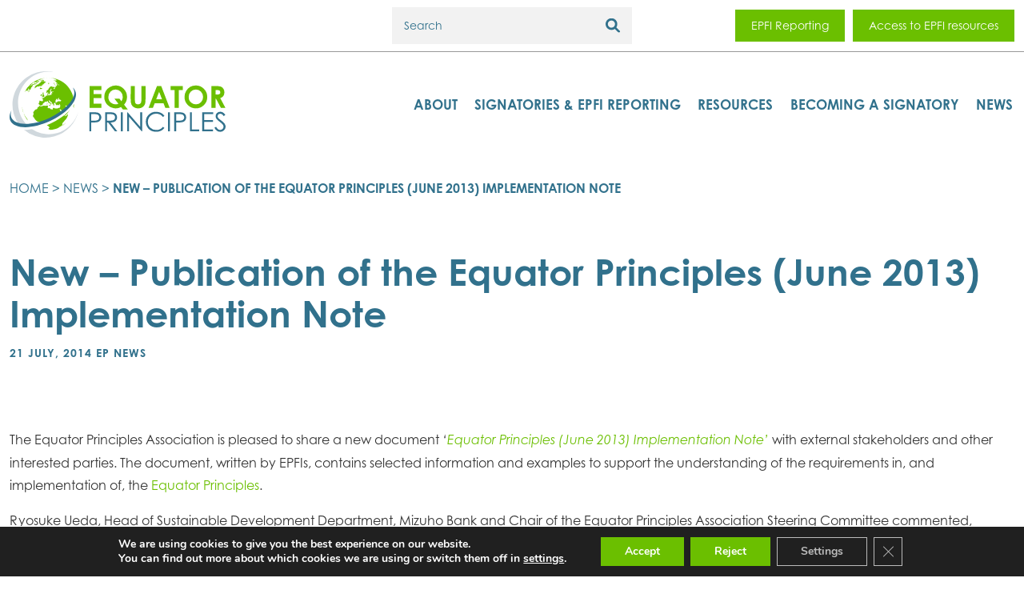

--- FILE ---
content_type: text/html; charset=UTF-8
request_url: https://equator-principles.com/implementation-note/
body_size: 21537
content:
<!DOCTYPE html>
<html lang="en-GB">
    <head>
        <meta charset="UTF-8">
<script type="text/javascript">
/* <![CDATA[ */
var gform;gform||(document.addEventListener("gform_main_scripts_loaded",function(){gform.scriptsLoaded=!0}),document.addEventListener("gform/theme/scripts_loaded",function(){gform.themeScriptsLoaded=!0}),window.addEventListener("DOMContentLoaded",function(){gform.domLoaded=!0}),gform={domLoaded:!1,scriptsLoaded:!1,themeScriptsLoaded:!1,isFormEditor:()=>"function"==typeof InitializeEditor,callIfLoaded:function(o){return!(!gform.domLoaded||!gform.scriptsLoaded||!gform.themeScriptsLoaded&&!gform.isFormEditor()||(gform.isFormEditor()&&console.warn("The use of gform.initializeOnLoaded() is deprecated in the form editor context and will be removed in Gravity Forms 3.1."),o(),0))},initializeOnLoaded:function(o){gform.callIfLoaded(o)||(document.addEventListener("gform_main_scripts_loaded",()=>{gform.scriptsLoaded=!0,gform.callIfLoaded(o)}),document.addEventListener("gform/theme/scripts_loaded",()=>{gform.themeScriptsLoaded=!0,gform.callIfLoaded(o)}),window.addEventListener("DOMContentLoaded",()=>{gform.domLoaded=!0,gform.callIfLoaded(o)}))},hooks:{action:{},filter:{}},addAction:function(o,r,e,t){gform.addHook("action",o,r,e,t)},addFilter:function(o,r,e,t){gform.addHook("filter",o,r,e,t)},doAction:function(o){gform.doHook("action",o,arguments)},applyFilters:function(o){return gform.doHook("filter",o,arguments)},removeAction:function(o,r){gform.removeHook("action",o,r)},removeFilter:function(o,r,e){gform.removeHook("filter",o,r,e)},addHook:function(o,r,e,t,n){null==gform.hooks[o][r]&&(gform.hooks[o][r]=[]);var d=gform.hooks[o][r];null==n&&(n=r+"_"+d.length),gform.hooks[o][r].push({tag:n,callable:e,priority:t=null==t?10:t})},doHook:function(r,o,e){var t;if(e=Array.prototype.slice.call(e,1),null!=gform.hooks[r][o]&&((o=gform.hooks[r][o]).sort(function(o,r){return o.priority-r.priority}),o.forEach(function(o){"function"!=typeof(t=o.callable)&&(t=window[t]),"action"==r?t.apply(null,e):e[0]=t.apply(null,e)})),"filter"==r)return e[0]},removeHook:function(o,r,t,n){var e;null!=gform.hooks[o][r]&&(e=(e=gform.hooks[o][r]).filter(function(o,r,e){return!!(null!=n&&n!=o.tag||null!=t&&t!=o.priority)}),gform.hooks[o][r]=e)}});
/* ]]> */
</script>

        <meta name="viewport" content="width=device-width, initial-scale=1">
        <meta name="format-detection" content="telephone=no">
        <meta name='robots' content='index, follow, max-image-preview:large, max-snippet:-1, max-video-preview:-1' />

	<!-- This site is optimized with the Yoast SEO plugin v26.8 - https://yoast.com/product/yoast-seo-wordpress/ -->
	<title>New - Publication of the Equator Principles (June 2013) Implementation Note - Equator Principles</title>
	<link rel="canonical" href="https://equator-principles.com/implementation-note/" />
	<meta property="og:locale" content="en_GB" />
	<meta property="og:type" content="article" />
	<meta property="og:title" content="New - Publication of the Equator Principles (June 2013) Implementation Note - Equator Principles" />
	<meta property="og:description" content="The Equator Principles Association is pleased to share a new document ‘Equator Principles (June 2013) Implementation Note’ with external stakeholders and other interested parties. The document, written by EPFIs, contains selected information and examples to support the understanding of the requirements in, and implementation of, the Equator Principles. Ryosuke Ueda, Head of Sustainable Development Department, Mizuho Bank and Chair [&hellip;]" />
	<meta property="og:url" content="https://equator-principles.com/implementation-note/" />
	<meta property="og:site_name" content="Equator Principles" />
	<meta property="article:published_time" content="2014-07-21T22:47:07+00:00" />
	<meta property="og:image" content="http://www.equator-principles.com/images/graphics/implementation.jpg" />
	<meta name="author" content="EP Secretariat (Secretariat)" />
	<meta name="twitter:card" content="summary_large_image" />
	<meta name="twitter:label1" content="Written by" />
	<meta name="twitter:data1" content="EP Secretariat (Secretariat)" />
	<meta name="twitter:label2" content="Estimated reading time" />
	<meta name="twitter:data2" content="2 minutes" />
	<script type="application/ld+json" class="yoast-schema-graph">{"@context":"https://schema.org","@graph":[{"@type":"Article","@id":"https://equator-principles.com/implementation-note/#article","isPartOf":{"@id":"https://equator-principles.com/implementation-note/"},"author":{"name":"EP Secretariat (Secretariat)","@id":"https://equator-principles.com/#/schema/person/b0b8cb6f4437d498f5b0115f12e41675"},"headline":"New &#8211; Publication of the Equator Principles (June 2013) Implementation Note","datePublished":"2014-07-21T22:47:07+00:00","mainEntityOfPage":{"@id":"https://equator-principles.com/implementation-note/"},"wordCount":440,"image":{"@id":"https://equator-principles.com/implementation-note/#primaryimage"},"thumbnailUrl":"http://www.equator-principles.com/images/graphics/implementation.jpg","keywords":["Documents &amp; Resources","Implementation Note"],"articleSection":["EP News"],"inLanguage":"en-GB"},{"@type":"WebPage","@id":"https://equator-principles.com/implementation-note/","url":"https://equator-principles.com/implementation-note/","name":"New - Publication of the Equator Principles (June 2013) Implementation Note - Equator Principles","isPartOf":{"@id":"https://equator-principles.com/#website"},"primaryImageOfPage":{"@id":"https://equator-principles.com/implementation-note/#primaryimage"},"image":{"@id":"https://equator-principles.com/implementation-note/#primaryimage"},"thumbnailUrl":"http://www.equator-principles.com/images/graphics/implementation.jpg","datePublished":"2014-07-21T22:47:07+00:00","author":{"@id":"https://equator-principles.com/#/schema/person/b0b8cb6f4437d498f5b0115f12e41675"},"breadcrumb":{"@id":"https://equator-principles.com/implementation-note/#breadcrumb"},"inLanguage":"en-GB","potentialAction":[{"@type":"ReadAction","target":["https://equator-principles.com/implementation-note/"]}]},{"@type":"ImageObject","inLanguage":"en-GB","@id":"https://equator-principles.com/implementation-note/#primaryimage","url":"http://www.equator-principles.com/images/graphics/implementation.jpg","contentUrl":"http://www.equator-principles.com/images/graphics/implementation.jpg"},{"@type":"BreadcrumbList","@id":"https://equator-principles.com/implementation-note/#breadcrumb","itemListElement":[{"@type":"ListItem","position":1,"name":"Home","item":"https://equator-principles.com/"},{"@type":"ListItem","position":2,"name":"News","item":"https://equator-principles.com/news/"},{"@type":"ListItem","position":3,"name":"New &#8211; Publication of the Equator Principles (June 2013) Implementation Note"}]},{"@type":"WebSite","@id":"https://equator-principles.com/#website","url":"https://equator-principles.com/","name":"Equator Principles","description":"Environmental and social risk management for projects","potentialAction":[{"@type":"SearchAction","target":{"@type":"EntryPoint","urlTemplate":"https://equator-principles.com/?s={search_term_string}"},"query-input":{"@type":"PropertyValueSpecification","valueRequired":true,"valueName":"search_term_string"}}],"inLanguage":"en-GB"},{"@type":"Person","@id":"https://equator-principles.com/#/schema/person/b0b8cb6f4437d498f5b0115f12e41675","name":"EP Secretariat (Secretariat)","image":{"@type":"ImageObject","inLanguage":"en-GB","@id":"https://equator-principles.com/#/schema/person/image/","url":"https://secure.gravatar.com/avatar/e297cc049b71e5fcc4d1f14da2c421bb7c9604d536cccab0bcdffb9ad68fcd2c?s=96&d=mm&r=g","contentUrl":"https://secure.gravatar.com/avatar/e297cc049b71e5fcc4d1f14da2c421bb7c9604d536cccab0bcdffb9ad68fcd2c?s=96&d=mm&r=g","caption":"EP Secretariat (Secretariat)"}}]}</script>
	<!-- / Yoast SEO plugin. -->


<link rel='dns-prefetch' href='//use.typekit.net' />
<link rel="alternate" title="oEmbed (JSON)" type="application/json+oembed" href="https://equator-principles.com/wp-json/oembed/1.0/embed?url=https%3A%2F%2Fequator-principles.com%2Fimplementation-note%2F" />
<link rel="alternate" title="oEmbed (XML)" type="text/xml+oembed" href="https://equator-principles.com/wp-json/oembed/1.0/embed?url=https%3A%2F%2Fequator-principles.com%2Fimplementation-note%2F&#038;format=xml" />
		<style>
			.lazyload,
			.lazyloading {
				max-width: 100%;
			}
		</style>
		<style id='wp-img-auto-sizes-contain-inline-css' type='text/css'>
img:is([sizes=auto i],[sizes^="auto," i]){contain-intrinsic-size:3000px 1500px}
/*# sourceURL=wp-img-auto-sizes-contain-inline-css */
</style>
<style id='wp-emoji-styles-inline-css' type='text/css'>

	img.wp-smiley, img.emoji {
		display: inline !important;
		border: none !important;
		box-shadow: none !important;
		height: 1em !important;
		width: 1em !important;
		margin: 0 0.07em !important;
		vertical-align: -0.1em !important;
		background: none !important;
		padding: 0 !important;
	}
/*# sourceURL=wp-emoji-styles-inline-css */
</style>
<style id='classic-theme-styles-inline-css' type='text/css'>
/*! This file is auto-generated */
.wp-block-button__link{color:#fff;background-color:#32373c;border-radius:9999px;box-shadow:none;text-decoration:none;padding:calc(.667em + 2px) calc(1.333em + 2px);font-size:1.125em}.wp-block-file__button{background:#32373c;color:#fff;text-decoration:none}
/*# sourceURL=/wp-includes/css/classic-themes.min.css */
</style>
<link rel='stylesheet' id='typekit-css' href='https://use.typekit.net/tuu1bmz.css' type='text/css' media='all' />
<link rel='stylesheet' id='main.css-css' href='https://equator-principles.com/app/themes/epa/dist/css/main.min.css?id=a4d4d7d20a73d94b6178' type='text/css' media='all' />
<link rel='stylesheet' id='moove_gdpr_frontend-css' href='https://equator-principles.com/app/plugins/gdpr-cookie-compliance/dist/styles/gdpr-main.css?ver=5.0.9' type='text/css' media='all' />
<style id='moove_gdpr_frontend-inline-css' type='text/css'>
#moove_gdpr_cookie_modal,#moove_gdpr_cookie_info_bar,.gdpr_cookie_settings_shortcode_content{font-family:&#039;Nunito&#039;,sans-serif}#moove_gdpr_save_popup_settings_button{background-color:#373737;color:#fff}#moove_gdpr_save_popup_settings_button:hover{background-color:#000}#moove_gdpr_cookie_info_bar .moove-gdpr-info-bar-container .moove-gdpr-info-bar-content a.mgbutton,#moove_gdpr_cookie_info_bar .moove-gdpr-info-bar-container .moove-gdpr-info-bar-content button.mgbutton{background-color:#6bbf00}#moove_gdpr_cookie_modal .moove-gdpr-modal-content .moove-gdpr-modal-footer-content .moove-gdpr-button-holder a.mgbutton,#moove_gdpr_cookie_modal .moove-gdpr-modal-content .moove-gdpr-modal-footer-content .moove-gdpr-button-holder button.mgbutton,.gdpr_cookie_settings_shortcode_content .gdpr-shr-button.button-green{background-color:#6bbf00;border-color:#6bbf00}#moove_gdpr_cookie_modal .moove-gdpr-modal-content .moove-gdpr-modal-footer-content .moove-gdpr-button-holder a.mgbutton:hover,#moove_gdpr_cookie_modal .moove-gdpr-modal-content .moove-gdpr-modal-footer-content .moove-gdpr-button-holder button.mgbutton:hover,.gdpr_cookie_settings_shortcode_content .gdpr-shr-button.button-green:hover{background-color:#fff;color:#6bbf00}#moove_gdpr_cookie_modal .moove-gdpr-modal-content .moove-gdpr-modal-close i,#moove_gdpr_cookie_modal .moove-gdpr-modal-content .moove-gdpr-modal-close span.gdpr-icon{background-color:#6bbf00;border:1px solid #6bbf00}#moove_gdpr_cookie_info_bar span.moove-gdpr-infobar-allow-all.focus-g,#moove_gdpr_cookie_info_bar span.moove-gdpr-infobar-allow-all:focus,#moove_gdpr_cookie_info_bar button.moove-gdpr-infobar-allow-all.focus-g,#moove_gdpr_cookie_info_bar button.moove-gdpr-infobar-allow-all:focus,#moove_gdpr_cookie_info_bar span.moove-gdpr-infobar-reject-btn.focus-g,#moove_gdpr_cookie_info_bar span.moove-gdpr-infobar-reject-btn:focus,#moove_gdpr_cookie_info_bar button.moove-gdpr-infobar-reject-btn.focus-g,#moove_gdpr_cookie_info_bar button.moove-gdpr-infobar-reject-btn:focus,#moove_gdpr_cookie_info_bar span.change-settings-button.focus-g,#moove_gdpr_cookie_info_bar span.change-settings-button:focus,#moove_gdpr_cookie_info_bar button.change-settings-button.focus-g,#moove_gdpr_cookie_info_bar button.change-settings-button:focus{-webkit-box-shadow:0 0 1px 3px #6bbf00;-moz-box-shadow:0 0 1px 3px #6bbf00;box-shadow:0 0 1px 3px #6bbf00}#moove_gdpr_cookie_modal .moove-gdpr-modal-content .moove-gdpr-modal-close i:hover,#moove_gdpr_cookie_modal .moove-gdpr-modal-content .moove-gdpr-modal-close span.gdpr-icon:hover,#moove_gdpr_cookie_info_bar span[data-href]>u.change-settings-button{color:#6bbf00}#moove_gdpr_cookie_modal .moove-gdpr-modal-content .moove-gdpr-modal-left-content #moove-gdpr-menu li.menu-item-selected a span.gdpr-icon,#moove_gdpr_cookie_modal .moove-gdpr-modal-content .moove-gdpr-modal-left-content #moove-gdpr-menu li.menu-item-selected button span.gdpr-icon{color:inherit}#moove_gdpr_cookie_modal .moove-gdpr-modal-content .moove-gdpr-modal-left-content #moove-gdpr-menu li a span.gdpr-icon,#moove_gdpr_cookie_modal .moove-gdpr-modal-content .moove-gdpr-modal-left-content #moove-gdpr-menu li button span.gdpr-icon{color:inherit}#moove_gdpr_cookie_modal .gdpr-acc-link{line-height:0;font-size:0;color:transparent;position:absolute}#moove_gdpr_cookie_modal .moove-gdpr-modal-content .moove-gdpr-modal-close:hover i,#moove_gdpr_cookie_modal .moove-gdpr-modal-content .moove-gdpr-modal-left-content #moove-gdpr-menu li a,#moove_gdpr_cookie_modal .moove-gdpr-modal-content .moove-gdpr-modal-left-content #moove-gdpr-menu li button,#moove_gdpr_cookie_modal .moove-gdpr-modal-content .moove-gdpr-modal-left-content #moove-gdpr-menu li button i,#moove_gdpr_cookie_modal .moove-gdpr-modal-content .moove-gdpr-modal-left-content #moove-gdpr-menu li a i,#moove_gdpr_cookie_modal .moove-gdpr-modal-content .moove-gdpr-tab-main .moove-gdpr-tab-main-content a:hover,#moove_gdpr_cookie_info_bar.moove-gdpr-dark-scheme .moove-gdpr-info-bar-container .moove-gdpr-info-bar-content a.mgbutton:hover,#moove_gdpr_cookie_info_bar.moove-gdpr-dark-scheme .moove-gdpr-info-bar-container .moove-gdpr-info-bar-content button.mgbutton:hover,#moove_gdpr_cookie_info_bar.moove-gdpr-dark-scheme .moove-gdpr-info-bar-container .moove-gdpr-info-bar-content a:hover,#moove_gdpr_cookie_info_bar.moove-gdpr-dark-scheme .moove-gdpr-info-bar-container .moove-gdpr-info-bar-content button:hover,#moove_gdpr_cookie_info_bar.moove-gdpr-dark-scheme .moove-gdpr-info-bar-container .moove-gdpr-info-bar-content span.change-settings-button:hover,#moove_gdpr_cookie_info_bar.moove-gdpr-dark-scheme .moove-gdpr-info-bar-container .moove-gdpr-info-bar-content button.change-settings-button:hover,#moove_gdpr_cookie_info_bar.moove-gdpr-dark-scheme .moove-gdpr-info-bar-container .moove-gdpr-info-bar-content u.change-settings-button:hover,#moove_gdpr_cookie_info_bar span[data-href]>u.change-settings-button,#moove_gdpr_cookie_info_bar.moove-gdpr-dark-scheme .moove-gdpr-info-bar-container .moove-gdpr-info-bar-content a.mgbutton.focus-g,#moove_gdpr_cookie_info_bar.moove-gdpr-dark-scheme .moove-gdpr-info-bar-container .moove-gdpr-info-bar-content button.mgbutton.focus-g,#moove_gdpr_cookie_info_bar.moove-gdpr-dark-scheme .moove-gdpr-info-bar-container .moove-gdpr-info-bar-content a.focus-g,#moove_gdpr_cookie_info_bar.moove-gdpr-dark-scheme .moove-gdpr-info-bar-container .moove-gdpr-info-bar-content button.focus-g,#moove_gdpr_cookie_info_bar.moove-gdpr-dark-scheme .moove-gdpr-info-bar-container .moove-gdpr-info-bar-content a.mgbutton:focus,#moove_gdpr_cookie_info_bar.moove-gdpr-dark-scheme .moove-gdpr-info-bar-container .moove-gdpr-info-bar-content button.mgbutton:focus,#moove_gdpr_cookie_info_bar.moove-gdpr-dark-scheme .moove-gdpr-info-bar-container .moove-gdpr-info-bar-content a:focus,#moove_gdpr_cookie_info_bar.moove-gdpr-dark-scheme .moove-gdpr-info-bar-container .moove-gdpr-info-bar-content button:focus,#moove_gdpr_cookie_info_bar.moove-gdpr-dark-scheme .moove-gdpr-info-bar-container .moove-gdpr-info-bar-content span.change-settings-button.focus-g,span.change-settings-button:focus,button.change-settings-button.focus-g,button.change-settings-button:focus,#moove_gdpr_cookie_info_bar.moove-gdpr-dark-scheme .moove-gdpr-info-bar-container .moove-gdpr-info-bar-content u.change-settings-button.focus-g,#moove_gdpr_cookie_info_bar.moove-gdpr-dark-scheme .moove-gdpr-info-bar-container .moove-gdpr-info-bar-content u.change-settings-button:focus{color:#6bbf00}#moove_gdpr_cookie_modal .moove-gdpr-branding.focus-g span,#moove_gdpr_cookie_modal .moove-gdpr-modal-content .moove-gdpr-tab-main a.focus-g,#moove_gdpr_cookie_modal .moove-gdpr-modal-content .moove-gdpr-tab-main .gdpr-cd-details-toggle.focus-g{color:#6bbf00}#moove_gdpr_cookie_modal.gdpr_lightbox-hide{display:none}#moove_gdpr_cookie_info_bar .moove-gdpr-info-bar-container .moove-gdpr-info-bar-content a.mgbutton,#moove_gdpr_cookie_info_bar .moove-gdpr-info-bar-container .moove-gdpr-info-bar-content button.mgbutton,#moove_gdpr_cookie_modal .moove-gdpr-modal-content .moove-gdpr-modal-footer-content .moove-gdpr-button-holder a.mgbutton,#moove_gdpr_cookie_modal .moove-gdpr-modal-content .moove-gdpr-modal-footer-content .moove-gdpr-button-holder button.mgbutton,.gdpr-shr-button,#moove_gdpr_cookie_info_bar .moove-gdpr-infobar-close-btn{border-radius:0}
/*# sourceURL=moove_gdpr_frontend-inline-css */
</style>
<script type="text/javascript" id="main.js-js-extra">
/* <![CDATA[ */
var epa_loadmore_params = {"ajaxurl":"https://equator-principles.com/wp/wp-admin/admin-ajax.php","posts":"a:66:{s:4:\"page\";i:0;s:4:\"name\";s:19:\"implementation-note\";s:5:\"error\";s:0:\"\";s:1:\"m\";s:0:\"\";s:1:\"p\";i:0;s:11:\"post_parent\";s:0:\"\";s:7:\"subpost\";s:0:\"\";s:10:\"subpost_id\";s:0:\"\";s:10:\"attachment\";s:0:\"\";s:13:\"attachment_id\";i:0;s:8:\"pagename\";s:0:\"\";s:7:\"page_id\";i:0;s:6:\"second\";s:0:\"\";s:6:\"minute\";s:0:\"\";s:4:\"hour\";s:0:\"\";s:3:\"day\";i:0;s:8:\"monthnum\";i:0;s:4:\"year\";i:0;s:1:\"w\";i:0;s:13:\"category_name\";s:0:\"\";s:3:\"tag\";s:0:\"\";s:3:\"cat\";s:0:\"\";s:6:\"tag_id\";s:0:\"\";s:6:\"author\";s:0:\"\";s:11:\"author_name\";s:0:\"\";s:4:\"feed\";s:0:\"\";s:2:\"tb\";s:0:\"\";s:5:\"paged\";i:0;s:8:\"meta_key\";s:0:\"\";s:10:\"meta_value\";s:0:\"\";s:7:\"preview\";s:0:\"\";s:1:\"s\";s:0:\"\";s:8:\"sentence\";s:0:\"\";s:5:\"title\";s:0:\"\";s:6:\"fields\";s:3:\"all\";s:10:\"menu_order\";s:0:\"\";s:5:\"embed\";s:0:\"\";s:12:\"category__in\";a:0:{}s:16:\"category__not_in\";a:0:{}s:13:\"category__and\";a:0:{}s:8:\"post__in\";a:0:{}s:12:\"post__not_in\";a:0:{}s:13:\"post_name__in\";a:0:{}s:7:\"tag__in\";a:0:{}s:11:\"tag__not_in\";a:0:{}s:8:\"tag__and\";a:0:{}s:12:\"tag_slug__in\";a:0:{}s:13:\"tag_slug__and\";a:0:{}s:15:\"post_parent__in\";a:0:{}s:19:\"post_parent__not_in\";a:0:{}s:10:\"author__in\";a:0:{}s:14:\"author__not_in\";a:0:{}s:14:\"search_columns\";a:0:{}s:19:\"ignore_sticky_posts\";b:0;s:16:\"suppress_filters\";b:0;s:13:\"cache_results\";b:1;s:22:\"update_post_term_cache\";b:1;s:22:\"update_menu_item_cache\";b:0;s:19:\"lazy_load_term_meta\";b:1;s:22:\"update_post_meta_cache\";b:1;s:9:\"post_type\";s:0:\"\";s:14:\"posts_per_page\";i:10;s:8:\"nopaging\";b:0;s:17:\"comments_per_page\";s:2:\"50\";s:13:\"no_found_rows\";b:0;s:5:\"order\";s:4:\"DESC\";}","current_page":"1","max_page":"0","first_page":"https://equator-principles.com/implementation-note/"};
//# sourceURL=main.js-js-extra
/* ]]> */
</script>
<script type="text/javascript" src="https://equator-principles.com/app/themes/epa/dist/js/main.min.js?id=5116442deb325923caca" id="main.js-js"></script>
<script type="text/javascript" src="https://equator-principles.com/wp/wp-includes/js/jquery/jquery.min.js?ver=3.7.1" id="jquery-core-js"></script>
<script type="text/javascript" src="https://equator-principles.com/wp/wp-includes/js/jquery/jquery-migrate.min.js?ver=3.4.1" id="jquery-migrate-js"></script>
<link rel="https://api.w.org/" href="https://equator-principles.com/wp-json/" /><link rel="alternate" title="JSON" type="application/json" href="https://equator-principles.com/wp-json/wp/v2/posts/4968" /><link rel="EditURI" type="application/rsd+xml" title="RSD" href="https://equator-principles.com/wp/xmlrpc.php?rsd" />
<meta name="generator" content="WordPress 6.9" />
<link rel='shortlink' href='https://equator-principles.com/?p=4968' />
		<script>
			document.documentElement.className = document.documentElement.className.replace('no-js', 'js');
		</script>
				<style>
			.no-js img.lazyload {
				display: none;
			}

			figure.wp-block-image img.lazyloading {
				min-width: 150px;
			}

			.lazyload,
			.lazyloading {
				--smush-placeholder-width: 100px;
				--smush-placeholder-aspect-ratio: 1/1;
				width: var(--smush-image-width, var(--smush-placeholder-width)) !important;
				aspect-ratio: var(--smush-image-aspect-ratio, var(--smush-placeholder-aspect-ratio)) !important;
			}

						.lazyload, .lazyloading {
				opacity: 0;
			}

			.lazyloaded {
				opacity: 1;
				transition: opacity 400ms;
				transition-delay: 0ms;
			}

					</style>
		<link rel="icon" href="https://equator-principles.com/app/uploads/cropped-favicon-32x32.png" sizes="32x32" />
<link rel="icon" href="https://equator-principles.com/app/uploads/cropped-favicon-192x192.png" sizes="192x192" />
<link rel="apple-touch-icon" href="https://equator-principles.com/app/uploads/cropped-favicon-180x180.png" />
<meta name="msapplication-TileImage" content="https://equator-principles.com/app/uploads/cropped-favicon-270x270.png" />
    <style id='global-styles-inline-css' type='text/css'>
:root{--wp--preset--aspect-ratio--square: 1;--wp--preset--aspect-ratio--4-3: 4/3;--wp--preset--aspect-ratio--3-4: 3/4;--wp--preset--aspect-ratio--3-2: 3/2;--wp--preset--aspect-ratio--2-3: 2/3;--wp--preset--aspect-ratio--16-9: 16/9;--wp--preset--aspect-ratio--9-16: 9/16;--wp--preset--color--black: #000000;--wp--preset--color--cyan-bluish-gray: #abb8c3;--wp--preset--color--white: #ffffff;--wp--preset--color--pale-pink: #f78da7;--wp--preset--color--vivid-red: #cf2e2e;--wp--preset--color--luminous-vivid-orange: #ff6900;--wp--preset--color--luminous-vivid-amber: #fcb900;--wp--preset--color--light-green-cyan: #7bdcb5;--wp--preset--color--vivid-green-cyan: #00d084;--wp--preset--color--pale-cyan-blue: #8ed1fc;--wp--preset--color--vivid-cyan-blue: #0693e3;--wp--preset--color--vivid-purple: #9b51e0;--wp--preset--gradient--vivid-cyan-blue-to-vivid-purple: linear-gradient(135deg,rgb(6,147,227) 0%,rgb(155,81,224) 100%);--wp--preset--gradient--light-green-cyan-to-vivid-green-cyan: linear-gradient(135deg,rgb(122,220,180) 0%,rgb(0,208,130) 100%);--wp--preset--gradient--luminous-vivid-amber-to-luminous-vivid-orange: linear-gradient(135deg,rgb(252,185,0) 0%,rgb(255,105,0) 100%);--wp--preset--gradient--luminous-vivid-orange-to-vivid-red: linear-gradient(135deg,rgb(255,105,0) 0%,rgb(207,46,46) 100%);--wp--preset--gradient--very-light-gray-to-cyan-bluish-gray: linear-gradient(135deg,rgb(238,238,238) 0%,rgb(169,184,195) 100%);--wp--preset--gradient--cool-to-warm-spectrum: linear-gradient(135deg,rgb(74,234,220) 0%,rgb(151,120,209) 20%,rgb(207,42,186) 40%,rgb(238,44,130) 60%,rgb(251,105,98) 80%,rgb(254,248,76) 100%);--wp--preset--gradient--blush-light-purple: linear-gradient(135deg,rgb(255,206,236) 0%,rgb(152,150,240) 100%);--wp--preset--gradient--blush-bordeaux: linear-gradient(135deg,rgb(254,205,165) 0%,rgb(254,45,45) 50%,rgb(107,0,62) 100%);--wp--preset--gradient--luminous-dusk: linear-gradient(135deg,rgb(255,203,112) 0%,rgb(199,81,192) 50%,rgb(65,88,208) 100%);--wp--preset--gradient--pale-ocean: linear-gradient(135deg,rgb(255,245,203) 0%,rgb(182,227,212) 50%,rgb(51,167,181) 100%);--wp--preset--gradient--electric-grass: linear-gradient(135deg,rgb(202,248,128) 0%,rgb(113,206,126) 100%);--wp--preset--gradient--midnight: linear-gradient(135deg,rgb(2,3,129) 0%,rgb(40,116,252) 100%);--wp--preset--font-size--small: 13px;--wp--preset--font-size--medium: 20px;--wp--preset--font-size--large: 36px;--wp--preset--font-size--x-large: 42px;--wp--preset--spacing--20: 0.44rem;--wp--preset--spacing--30: 0.67rem;--wp--preset--spacing--40: 1rem;--wp--preset--spacing--50: 1.5rem;--wp--preset--spacing--60: 2.25rem;--wp--preset--spacing--70: 3.38rem;--wp--preset--spacing--80: 5.06rem;--wp--preset--shadow--natural: 6px 6px 9px rgba(0, 0, 0, 0.2);--wp--preset--shadow--deep: 12px 12px 50px rgba(0, 0, 0, 0.4);--wp--preset--shadow--sharp: 6px 6px 0px rgba(0, 0, 0, 0.2);--wp--preset--shadow--outlined: 6px 6px 0px -3px rgb(255, 255, 255), 6px 6px rgb(0, 0, 0);--wp--preset--shadow--crisp: 6px 6px 0px rgb(0, 0, 0);}:where(.is-layout-flex){gap: 0.5em;}:where(.is-layout-grid){gap: 0.5em;}body .is-layout-flex{display: flex;}.is-layout-flex{flex-wrap: wrap;align-items: center;}.is-layout-flex > :is(*, div){margin: 0;}body .is-layout-grid{display: grid;}.is-layout-grid > :is(*, div){margin: 0;}:where(.wp-block-columns.is-layout-flex){gap: 2em;}:where(.wp-block-columns.is-layout-grid){gap: 2em;}:where(.wp-block-post-template.is-layout-flex){gap: 1.25em;}:where(.wp-block-post-template.is-layout-grid){gap: 1.25em;}.has-black-color{color: var(--wp--preset--color--black) !important;}.has-cyan-bluish-gray-color{color: var(--wp--preset--color--cyan-bluish-gray) !important;}.has-white-color{color: var(--wp--preset--color--white) !important;}.has-pale-pink-color{color: var(--wp--preset--color--pale-pink) !important;}.has-vivid-red-color{color: var(--wp--preset--color--vivid-red) !important;}.has-luminous-vivid-orange-color{color: var(--wp--preset--color--luminous-vivid-orange) !important;}.has-luminous-vivid-amber-color{color: var(--wp--preset--color--luminous-vivid-amber) !important;}.has-light-green-cyan-color{color: var(--wp--preset--color--light-green-cyan) !important;}.has-vivid-green-cyan-color{color: var(--wp--preset--color--vivid-green-cyan) !important;}.has-pale-cyan-blue-color{color: var(--wp--preset--color--pale-cyan-blue) !important;}.has-vivid-cyan-blue-color{color: var(--wp--preset--color--vivid-cyan-blue) !important;}.has-vivid-purple-color{color: var(--wp--preset--color--vivid-purple) !important;}.has-black-background-color{background-color: var(--wp--preset--color--black) !important;}.has-cyan-bluish-gray-background-color{background-color: var(--wp--preset--color--cyan-bluish-gray) !important;}.has-white-background-color{background-color: var(--wp--preset--color--white) !important;}.has-pale-pink-background-color{background-color: var(--wp--preset--color--pale-pink) !important;}.has-vivid-red-background-color{background-color: var(--wp--preset--color--vivid-red) !important;}.has-luminous-vivid-orange-background-color{background-color: var(--wp--preset--color--luminous-vivid-orange) !important;}.has-luminous-vivid-amber-background-color{background-color: var(--wp--preset--color--luminous-vivid-amber) !important;}.has-light-green-cyan-background-color{background-color: var(--wp--preset--color--light-green-cyan) !important;}.has-vivid-green-cyan-background-color{background-color: var(--wp--preset--color--vivid-green-cyan) !important;}.has-pale-cyan-blue-background-color{background-color: var(--wp--preset--color--pale-cyan-blue) !important;}.has-vivid-cyan-blue-background-color{background-color: var(--wp--preset--color--vivid-cyan-blue) !important;}.has-vivid-purple-background-color{background-color: var(--wp--preset--color--vivid-purple) !important;}.has-black-border-color{border-color: var(--wp--preset--color--black) !important;}.has-cyan-bluish-gray-border-color{border-color: var(--wp--preset--color--cyan-bluish-gray) !important;}.has-white-border-color{border-color: var(--wp--preset--color--white) !important;}.has-pale-pink-border-color{border-color: var(--wp--preset--color--pale-pink) !important;}.has-vivid-red-border-color{border-color: var(--wp--preset--color--vivid-red) !important;}.has-luminous-vivid-orange-border-color{border-color: var(--wp--preset--color--luminous-vivid-orange) !important;}.has-luminous-vivid-amber-border-color{border-color: var(--wp--preset--color--luminous-vivid-amber) !important;}.has-light-green-cyan-border-color{border-color: var(--wp--preset--color--light-green-cyan) !important;}.has-vivid-green-cyan-border-color{border-color: var(--wp--preset--color--vivid-green-cyan) !important;}.has-pale-cyan-blue-border-color{border-color: var(--wp--preset--color--pale-cyan-blue) !important;}.has-vivid-cyan-blue-border-color{border-color: var(--wp--preset--color--vivid-cyan-blue) !important;}.has-vivid-purple-border-color{border-color: var(--wp--preset--color--vivid-purple) !important;}.has-vivid-cyan-blue-to-vivid-purple-gradient-background{background: var(--wp--preset--gradient--vivid-cyan-blue-to-vivid-purple) !important;}.has-light-green-cyan-to-vivid-green-cyan-gradient-background{background: var(--wp--preset--gradient--light-green-cyan-to-vivid-green-cyan) !important;}.has-luminous-vivid-amber-to-luminous-vivid-orange-gradient-background{background: var(--wp--preset--gradient--luminous-vivid-amber-to-luminous-vivid-orange) !important;}.has-luminous-vivid-orange-to-vivid-red-gradient-background{background: var(--wp--preset--gradient--luminous-vivid-orange-to-vivid-red) !important;}.has-very-light-gray-to-cyan-bluish-gray-gradient-background{background: var(--wp--preset--gradient--very-light-gray-to-cyan-bluish-gray) !important;}.has-cool-to-warm-spectrum-gradient-background{background: var(--wp--preset--gradient--cool-to-warm-spectrum) !important;}.has-blush-light-purple-gradient-background{background: var(--wp--preset--gradient--blush-light-purple) !important;}.has-blush-bordeaux-gradient-background{background: var(--wp--preset--gradient--blush-bordeaux) !important;}.has-luminous-dusk-gradient-background{background: var(--wp--preset--gradient--luminous-dusk) !important;}.has-pale-ocean-gradient-background{background: var(--wp--preset--gradient--pale-ocean) !important;}.has-electric-grass-gradient-background{background: var(--wp--preset--gradient--electric-grass) !important;}.has-midnight-gradient-background{background: var(--wp--preset--gradient--midnight) !important;}.has-small-font-size{font-size: var(--wp--preset--font-size--small) !important;}.has-medium-font-size{font-size: var(--wp--preset--font-size--medium) !important;}.has-large-font-size{font-size: var(--wp--preset--font-size--large) !important;}.has-x-large-font-size{font-size: var(--wp--preset--font-size--x-large) !important;}
/*# sourceURL=global-styles-inline-css */
</style>
<link rel='stylesheet' id='gforms_multi_column_css-css' href='https://equator-principles.com/app/plugins/gravityforms-multi-column/gravityforms-multi-column.css?ver=1.0.0' type='text/css' media='all' />
<link rel='stylesheet' id='gform_basic-css' href='https://equator-principles.com/app/plugins/gravityforms/assets/css/dist/basic.min.css?ver=2.9.25' type='text/css' media='all' />
<link rel='stylesheet' id='gform_theme_components-css' href='https://equator-principles.com/app/plugins/gravityforms/assets/css/dist/theme-components.min.css?ver=2.9.25' type='text/css' media='all' />
<link rel='stylesheet' id='gform_theme-css' href='https://equator-principles.com/app/plugins/gravityforms/assets/css/dist/theme.min.css?ver=2.9.25' type='text/css' media='all' />
</head>

    <body class="wp-singular post-template-default single single-post postid-4968 single-format-standard wp-theme-epa">
        <svg aria-hidden="true" style="position: absolute; width: 0; height: 0; overflow: hidden;" version="1.1" xmlns="http://www.w3.org/2000/svg" xmlns:xlink="http://www.w3.org/1999/xlink">
<defs>
<symbol id="icon-search" viewBox="0 0 20 20">
<path d="M19.54,17.33l-4.68-4.68c1.06-1.58,1.59-3.55,1.31-5.65C15.7,3.43,12.77.52,9.19.07,3.87-.61-.61,3.87.07,9.19c.45,3.58,3.36,6.51,6.94,6.99,2.1.28,4.07-.24,5.65-1.31l4.68,4.68c.61.61,1.6.61,2.21,0,.61-.61.61-1.6,0-2.21ZM3.09,8.13c0-2.76,2.24-5,5-5s5,2.24,5,5-2.24,5-5,5-5-2.24-5-5Z"></path>
</symbol>
<symbol id="icon-report" viewBox="0 0 12 16">
<path d="M7.75,5H12V15.25a.74.74,0,0,1-.75.75H.75A.74.74,0,0,1,0,15.25V.75A.74.74,0,0,1,.75,0H7V4.25A.76.76,0,0,0,7.75,5Zm.87,2H3.38A.38.38,0,0,0,3,7.38v.24A.38.38,0,0,0,3.38,8H8.62A.38.38,0,0,0,9,7.62V7.38A.38.38,0,0,0,8.62,7ZM9,9.38A.38.38,0,0,0,8.62,9H3.38A.38.38,0,0,0,3,9.38v.24a.38.38,0,0,0,.38.38H8.62A.38.38,0,0,0,9,9.62Zm0,2A.38.38,0,0,0,8.62,11H3.38a.38.38,0,0,0-.38.38v.24a.38.38,0,0,0,.38.38H8.62A.38.38,0,0,0,9,11.62ZM12,4H8V0h.19a.75.75,0,0,1,.53.22l3.06,3.06a.75.75,0,0,1,.22.53Z"></path>
</symbol>
<symbol id="icon-load" viewBox="0 0 12 16">
<path d="M7.75,5H12V15.25a.74.74,0,0,1-.75.75H.75A.74.74,0,0,1,0,15.25V.75A.74.74,0,0,1,.75,0H7V4.25A.76.76,0,0,0,7.75,5Zm.87,2H3.38A.38.38,0,0,0,3,7.38v.24A.38.38,0,0,0,3.38,8H8.62A.38.38,0,0,0,9,7.62V7.38A.38.38,0,0,0,8.62,7ZM9,9.38A.38.38,0,0,0,8.62,9H3.38A.38.38,0,0,0,3,9.38v.24a.38.38,0,0,0,.38.38H8.62A.38.38,0,0,0,9,9.62Zm0,2A.38.38,0,0,0,8.62,11H3.38a.38.38,0,0,0-.38.38v.24a.38.38,0,0,0,.38.38H8.62A.38.38,0,0,0,9,11.62ZM12,4H8V0h.19a.75.75,0,0,1,.53.22l3.06,3.06a.75.75,0,0,1,.22.53Z"></path>
</symbol>
<symbol id="icon-delete" viewBox="0 0 14 16">
<path d="M14,1.5v1a.5.5,0,0,1-.5.5H.5A.5.5,0,0,1,0,2.5v-1A.5.5,0,0,1,.5,1H4.25L4.54.42A.75.75,0,0,1,5.21,0H8.78a.76.76,0,0,1,.68.42L9.75,1H13.5A.5.5,0,0,1,14,1.5ZM1,4H13V14.5A1.5,1.5,0,0,1,11.5,16h-9A1.5,1.5,0,0,1,1,14.5Zm2.5,9.5a.5.5,0,0,0,1,0v-7a.5.5,0,0,0-1,0Zm3,0a.5.5,0,0,0,1,0v-7a.5.5,0,0,0-1,0Zm3,0a.5.5,0,0,0,1,0v-7a.5.5,0,0,0-1,0Z"></path>
</symbol>
<symbol id="icon-pending" viewBox="0 0 15.5 15.5">
<path d="M7.76,15.5a7.68,7.68,0,0,1-4.87-1.72.74.74,0,0,1-.06-1.11l.35-.35a.75.75,0,0,1,1-.06A5.75,5.75,0,1,0,7.75,2,5.71,5.71,0,0,0,3.81,3.56L5.4,5.15A.5.5,0,0,1,5,6H.5A.5.5,0,0,1,0,5.5V1A.5.5,0,0,1,.85.6L2.4,2.15A7.75,7.75,0,1,1,7.76,15.5Zm1-5.17-2-1.59V4.5a.76.76,0,0,1,.75-.75H8a.76.76,0,0,1,.75.75V7.76l1.27,1a.74.74,0,0,1,.13,1.05l-.3.4A.77.77,0,0,1,8.79,10.33Z"></path>
</symbol>
<symbol id="icon-submitted-forms" viewBox="0 0 18.38 18.38">
<path d="M2,18.38a2,2,0,0,1-2-2V2A2,2,0,0,1,2,0H16.41a2,2,0,0,1,2,2V16.41a2,2,0,0,1-2,2ZM15.56,6.81a.67.67,0,0,0,0-.93L14.63,5a.65.65,0,0,0-.93,0L7.55,11.1,4.67,8.23a.64.64,0,0,0-.92,0l-.93.93a.65.65,0,0,0,0,.93l4.26,4.26a.65.65,0,0,0,.93,0Z"></path>
</symbol>
<symbol id="icon-new-form" viewBox="0 0 18.38 18.38">
<path d="M2,18.38a2,2,0,0,1-2-2V2A2,2,0,0,1,2,0H16.41a2,2,0,0,1,2,2V16.41a2,2,0,0,1-2,2ZM4.2,11.55l-.26,2.34a.5.5,0,0,0,.55.55l2.34-.26,5.56-5.57a.24.24,0,0,0,0-.35L10.12,6a.25.25,0,0,0-.35,0Zm8.72-7.33a1,1,0,0,0-1.39,0l-.95,1a.24.24,0,0,0,0,.35L12.85,7.8a.26.26,0,0,0,.35,0l1-1a1,1,0,0,0,0-1.39Z"></path>
</symbol>
<symbol id="icon-saved-forms" viewBox="0 0 23.63 15.75">
<path class="cls-1" d="M2.83,8.52,0,13.37V2A2,2,0,0,1,2,0H8.53l2.63,2.62h6.56a2,2,0,0,1,2,2v2H6.23A4,4,0,0,0,2.83,8.52Zm17.69,5.93a2.63,2.63,0,0,1-2.27,1.3H1.85A1,1,0,0,1,1,14.27L4,9.18a2.61,2.61,0,0,1,2.26-1.3H22.64a1,1,0,0,1,.85,1.48Z"></path>
</symbol>
<symbol id="icon-download" viewBox="0 0 16 16">
<path d="M16,15.25a.74.74,0,0,1-.75.75H.75A.74.74,0,0,1,0,15.25v-3.5A.74.74,0,0,1,.75,11H5.33l1.54,1.53a1.59,1.59,0,0,0,2.26,0L10.67,11h4.58a.74.74,0,0,1,.75.75ZM9.25,0A.74.74,0,0,1,10,.75V6h2.74a.62.62,0,0,1,.44,1.07L8.43,11.82a.59.59,0,0,1-.85,0L2.82,7.07A.62.62,0,0,1,3.26,6H6V.75A.74.74,0,0,1,6.75,0ZM11.5,13.88a.62.62,0,1,0,.62.62A.62.62,0,0,0,11.5,13.88Zm2,0a.62.62,0,1,0,.62.62A.62.62,0,0,0,13.5,13.88Z"/></path>
</symbol>
<symbol id="icon-print" viewBox="0 0 18.5 18.5">
<path class="st0" d="M18.5,9.3v4.1c0,0.3-0.3,0.6-0.6,0.6h-1.7v3.5c0,0.6-0.5,1.2-1.2,1.2H3.5c-0.6,0-1.2-0.5-1.2-1.2v-3.5H0.6
            c-0.3,0-0.6-0.3-0.6-0.6V9.3C0,8,1.1,7,2.3,7V1.2C2.3,0.5,2.8,0,3.5,0c0,0,0,0,0,0h10c0.3,0,0.6,0.1,0.8,0.3L15.9,2
            c0.2,0.2,0.3,0.5,0.3,0.8V7C17.5,7,18.5,8,18.5,9.3z M13.9,4.6h-1.7c-0.3,0-0.6-0.3-0.6-0.6V2.3h-7v5.8h9.3V4.6z M13.9,12.7H4.6
            v3.5h9.3V12.7z M16.5,9.8c0-0.5-0.4-0.9-0.9-0.9c-0.5,0-0.9,0.4-0.9,0.9s0.4,0.9,0.9,0.9l0,0C16.1,10.7,16.5,10.3,16.5,9.8z">
</path>
</symbol>
<symbol id="icon-left-arrow" viewBox="0 0 14 13.65">
<path d="M7.35,13.43a.74.74,0,0,1-1,0L.22,7.35a.74.74,0,0,1,0-1L6.3.22a.74.74,0,0,1,1,0l.7.69A.76.76,0,0,1,8,2L4.27,5.57h9a.75.75,0,0,1,.75.75v1a.74.74,0,0,1-.75.75h-9L8,11.66a.75.75,0,0,1,0,1.07Z"></path>
</symbol>
<symbol id="icon-members-report" viewBox="0 0 14 16">
<path d="M14,13.2v1.3A1.5,1.5,0,0,1,12.5,16H1.5A1.5,1.5,0,0,1,0,14.5V13.2A4.2,4.2,0,0,1,4.2,9h.52A5.45,5.45,0,0,0,9.28,9H9.8A4.2,4.2,0,0,1,14,13.2ZM3,4A4,4,0,1,1,7,8,4,4,0,0,1,3,4Z"></path>
</symbol>
<symbol id="icon-previous-report" viewBox="0 0 18 16">
<path d="M12.11,10.55,13.36,9.3a.38.38,0,0,1,.64.27V14.5A1.5,1.5,0,0,1,12.5,16H1.5A1.5,1.5,0,0,1,0,14.5V3.5A1.5,1.5,0,0,1,1.5,2h8.93a.38.38,0,0,1,.27.64L9.45,3.89A.39.39,0,0,1,9.18,4H2V14H12V10.82A.39.39,0,0,1,12.11,10.55ZM15.4,5.42a.3.3,0,0,1,0,.43L8.58,12.67,5.67,13A.61.61,0,0,1,5,12.32l.33-2.9L12.15,2.6a.3.3,0,0,1,.43,0Zm2.24-1.81-1.1,1.1a.3.3,0,0,1-.43,0L13.29,1.89a.3.3,0,0,1,0-.43l1.1-1.1a1.22,1.22,0,0,1,1.73,0l1.52,1.52A1.22,1.22,0,0,1,17.64,3.61Z"></path>
</symbol>
<symbol id="icon-reporting-database" viewBox="0 0 16 14">
<path d="M4.67.75v2.5A.76.76,0,0,1,3.92,4H.75A.76.76,0,0,1,0,3.25V.75A.76.76,0,0,1,.75,0H3.92A.76.76,0,0,1,4.67.75Zm0,7.5A.76.76,0,0,1,3.92,9H.75A.76.76,0,0,1,0,8.25V5.75A.76.76,0,0,1,.75,5H3.92a.76.76,0,0,1,.75.75ZM.75,10H3.92a.76.76,0,0,1,.75.75v2.5a.76.76,0,0,1-.75.75H.75A.76.76,0,0,1,0,13.25v-2.5A.76.76,0,0,1,.75,10ZM6.42,0h8.83A.76.76,0,0,1,16,.75v2.5a.76.76,0,0,1-.75.75H6.42a.75.75,0,0,1-.75-.75V.75A.75.75,0,0,1,6.42,0ZM5.67,8.25V5.75A.75.75,0,0,1,6.42,5h8.83a.76.76,0,0,1,.75.75v2.5a.76.76,0,0,1-.75.75H6.42A.75.75,0,0,1,5.67,8.25Zm0,5v-2.5A.75.75,0,0,1,6.42,10h8.83a.76.76,0,0,1,.75.75v2.5a.76.76,0,0,1-.75.75H6.42A.75.75,0,0,1,5.67,13.25Z"></path>
</symbol>
<symbol id="icon-email" viewBox="0 0 28 28">
<path d="M28 11.094v12.406c0 1.375-1.125 2.5-2.5 2.5h-23c-1.375 0-2.5-1.125-2.5-2.5v-12.406c0.469 0.516 1 0.969 1.578 1.359 2.594 1.766 5.219 3.531 7.766 5.391 1.313 0.969 2.938 2.156 4.641 2.156h0.031c1.703 0 3.328-1.188 4.641-2.156 2.547-1.844 5.172-3.625 7.781-5.391 0.562-0.391 1.094-0.844 1.563-1.359zM28 6.5c0 1.75-1.297 3.328-2.672 4.281-2.438 1.687-4.891 3.375-7.313 5.078-1.016 0.703-2.734 2.141-4 2.141h-0.031c-1.266 0-2.984-1.437-4-2.141-2.422-1.703-4.875-3.391-7.297-5.078-1.109-0.75-2.688-2.516-2.688-3.938 0-1.531 0.828-2.844 2.5-2.844h23c1.359 0 2.5 1.125 2.5 2.5z"></path>
</symbol>
<symbol id="icon-quote-left" viewBox="0 0 26 28">
<path d="M12 15v6c0 1.656-1.344 3-3 3h-6c-1.656 0-3-1.344-3-3v-11c0-4.406 3.594-8 8-8h1c0.547 0 1 0.453 1 1v2c0 0.547-0.453 1-1 1h-1c-2.203 0-4 1.797-4 4v0.5c0 0.828 0.672 1.5 1.5 1.5h3.5c1.656 0 3 1.344 3 3zM26 15v6c0 1.656-1.344 3-3 3h-6c-1.656 0-3-1.344-3-3v-11c0-4.406 3.594-8 8-8h1c0.547 0 1 0.453 1 1v2c0 0.547-0.453 1-1 1h-1c-2.203 0-4 1.797-4 4v0.5c0 0.828 0.672 1.5 1.5 1.5h3.5c1.656 0 3 1.344 3 3z"></path>
</symbol>
<symbol id="icon-search" viewBox="0 0 26 28">
<path d="M18 13c0-3.859-3.141-7-7-7s-7 3.141-7 7 3.141 7 7 7 7-3.141 7-7zM26 26c0 1.094-0.906 2-2 2-0.531 0-1.047-0.219-1.406-0.594l-5.359-5.344c-1.828 1.266-4.016 1.937-6.234 1.937-6.078 0-11-4.922-11-11s4.922-11 11-11 11 4.922 11 11c0 2.219-0.672 4.406-1.937 6.234l5.359 5.359c0.359 0.359 0.578 0.875 0.578 1.406z"></path>
</symbol>
<symbol id="icon-facebook" viewBox="0 0 16 28">
<path d="M14.984 0.187v4.125h-2.453c-1.922 0-2.281 0.922-2.281 2.25v2.953h4.578l-0.609 4.625h-3.969v11.859h-4.781v-11.859h-3.984v-4.625h3.984v-3.406c0-3.953 2.422-6.109 5.953-6.109 1.687 0 3.141 0.125 3.563 0.187z"></path>
</symbol>
<symbol id="icon-linkedin" viewBox="0 0 24 28">
<path d="M5.453 9.766v15.484h-5.156v-15.484h5.156zM5.781 4.984c0.016 1.484-1.109 2.672-2.906 2.672v0h-0.031c-1.734 0-2.844-1.188-2.844-2.672 0-1.516 1.156-2.672 2.906-2.672 1.766 0 2.859 1.156 2.875 2.672zM24 16.375v8.875h-5.141v-8.281c0-2.078-0.75-3.5-2.609-3.5-1.422 0-2.266 0.953-2.641 1.875-0.125 0.344-0.172 0.797-0.172 1.266v8.641h-5.141c0.063-14.031 0-15.484 0-15.484h5.141v2.25h-0.031c0.672-1.062 1.891-2.609 4.672-2.609 3.391 0 5.922 2.219 5.922 6.969z"></path>
</symbol>
<symbol id="icon-twitter" viewBox="0 0 26 28">
<path d="M25.312 6.375c-0.688 1-1.547 1.891-2.531 2.609 0.016 0.219 0.016 0.438 0.016 0.656 0 6.672-5.078 14.359-14.359 14.359-2.859 0-5.516-0.828-7.75-2.266 0.406 0.047 0.797 0.063 1.219 0.063 2.359 0 4.531-0.797 6.266-2.156-2.219-0.047-4.078-1.5-4.719-3.5 0.313 0.047 0.625 0.078 0.953 0.078 0.453 0 0.906-0.063 1.328-0.172-2.312-0.469-4.047-2.5-4.047-4.953v-0.063c0.672 0.375 1.453 0.609 2.281 0.641-1.359-0.906-2.25-2.453-2.25-4.203 0-0.938 0.25-1.797 0.688-2.547 2.484 3.062 6.219 5.063 10.406 5.281-0.078-0.375-0.125-0.766-0.125-1.156 0-2.781 2.25-5.047 5.047-5.047 1.453 0 2.766 0.609 3.687 1.594 1.141-0.219 2.234-0.641 3.203-1.219-0.375 1.172-1.172 2.156-2.219 2.781 1.016-0.109 2-0.391 2.906-0.781z"></path>
</symbol>
<symbol id="icon-play" viewBox="0 0 32 32">
<path d="M6 0v32l20-15.977-20-16.023z"></path>
</symbol>
</defs>
</svg>

        <div class="top-header">
            <div class="container">
                <div class="top-header__container">
                    <div class="top-header__spacer"></div>
                    <div class="top-header__search">
                                                    <form class="search-form" role="search" method="get" action="https://equator-principles.com/">
    <input class="search-form__input" type="search" name="s" placeholder="Search" value="">
    <button class="search-form__submit" type="submit"><svg class="icon icon-search"><use xlink:href="#icon-search"></use></svg></button>
</form>
                                            </div>
                    <div class="top-header__menu">
                        <nav class="top-menu">
                            <div class="top-menu__container"><ul id="menu-top-menu" class="top-menu__menu"><li class="top-menu__menu-item top-menu__menu-item--call-to-action top-menu__menu-item--call-to-action--style-solid"><a  href="https://equator-principles.com/epfi-login/" class="top-menu__menu-item-link">EPFI Reporting</a></li>
<li class="top-menu__menu-item top-menu__menu-item--call-to-action top-menu__menu-item--call-to-action--style-solid"><a  target="_blank" rel="noopener" href="http://services.intralinks.com/" class="top-menu__menu-item-link">Access to EPFI resources</a></li>
</ul></div>                        </nav>
                    </div>
                    <button type="button" class="navigation-trigger" aria-label="Menu" aria-expanded="false">
                        <span class="navigation-trigger__line"></span>
                        <span class="navigation-trigger__line"></span>
                        <span class="navigation-trigger__line"></span>
                    </button>
                </div>
            </div>
        </div>
        <header class="site-header">
            <div class="site-header__container">
                <div class="site-header__brand">
                    <a href="/">
                                                <img data-src="https://equator-principles.com/app/uploads/logo.svg" alt="Equator Principles logo" class="site-header__logo lazyload" src="[data-uri]">
                    </a>
                </div>
                <div class="site-header__nav-bar">
                    <div class="site-header__nav">
                        <div class="site-header__main-nav">
                            <nav class="navigation">
                                <div class="navigation__container"><ul id="menu-main-menu" class="navigation__menu"><li class="navigation__menu-item navigation__menu-item-has-dropdown"><a  href="#" class="navigation__menu-item-link">About</a><ul class="sub-navigation"><li class="navigation__menu-item navigation__menu-item-has-dropdown"><a  href="https://equator-principles.com/about-the-equator-principles/" class="navigation__menu-item-link">The Equator Principles</a></li>
<li class="navigation__menu-item"><a  href="https://equator-principles.com/about-us/" class="navigation__menu-item-link">About Us</a></li>
<li class="navigation__menu-item"><a  href="https://equator-principles.com/contact/" class="navigation__menu-item-link">Contact Us</a></li>
</ul>
</li>
<li class="navigation__menu-item navigation__menu-item-has-dropdown"><a  href="https://equator-principles.com/signatories-epfis-reporting/" class="navigation__menu-item-link">Signatories &#038; EPFI Reporting</a><ul class="sub-navigation"><li class="navigation__menu-item"><a  href="https://equator-principles.com/signatories-epfis-reporting/epfi-reporting-database/" class="navigation__menu-item-link">EPFI Reporting Database</a></li>
</ul>
</li>
<li class="navigation__menu-item"><a  href="https://equator-principles.com/resources/" class="navigation__menu-item-link">Resources</a></li>
<li class="navigation__menu-item"><a  href="https://equator-principles.com/becoming-a-signatory/" class="navigation__menu-item-link">Becoming a Signatory</a></li>
<li class="navigation__menu-item"><a  href="https://equator-principles.com/news/" class="navigation__menu-item-link">News</a></li>
</ul></div>                            </nav>
                            <div class="site-header__search">
                                                                    <form class="search-form" role="search" method="get" action="https://equator-principles.com/">
    <input class="search-form__input" type="search" name="s" placeholder="Search" value="">
    <button class="search-form__submit" type="submit"><svg class="icon icon-search"><use xlink:href="#icon-search"></use></svg></button>
</form>
                                                            </div>
                        </div>
                    </div>
                </div>
            </div>
        </header>

        <main class="main-block">

    <p class="breadcrumbs"><span><span><a href="https://equator-principles.com/">Home</a></span> &gt; <span><a href="https://equator-principles.com/news/">News</a></span> &gt; <span class="breadcrumb_last" aria-current="page"><strong>New &#8211; Publication of the Equator Principles (June 2013) Implementation Note</strong></span></span></p><div class="entry-block">
    <div class="container">
        <h1 class="entry-block__title"> New &#8211; Publication of the Equator Principles (June 2013) Implementation Note </h1>
        <p class="entry-block__date">21 July, 2014 EP News</p>
    </div>
</div>

        <section class="section">
            <div class="container">
                <div class="text-block">
                    <div class="text-block__row">
                        <div class="text-block__inner">
                            <p class="art-postheader">The Equator Principles Association is pleased to share a new document <em>‘<a title="Download the Equator Principles (June 2013) Implementation Note - July 2014" href="http://www.equator-principles.com/resources/equator_principles_implementation_note_july_2014.pdf" target="_blank" rel="noopener">Equator Principles (June 2013) Implementation Note’</a></em> with external stakeholders and other interested parties. The document, written by EPFIs, contains selected information and examples to support the understanding of the requirements in, and implementation of, the <a href="http://www.equator-principles.com/resources/equator_principles_iii.pdf" target="_blank" rel="noopener">Equator Principles</a>.</p>
<div class="art-postcontent">
<div class="art-article">
<p>Ryosuke Ueda, Head of Sustainable Development Department, Mizuho Bank and Chair of the Equator Principles Association Steering Committee commented,</p>
<p><em><span lang="EN-US">“With the introduction of new requirements and the expansion of scope to Project-Related Corporate Loans and Bridge Loans, the Equator Principles Association wanted to provide further support to both Equator Principles Financial Institutions (EPFIs) and external stakeholders on understanding the Equator Principles. Whilst every financing is unique and the document cannot cover every scenario, it is hoped that the publication of the document will help clarify, and provide insight on, some of the key aspects of the Equator </span><span lang="EN-US">Principles. The Equator Principles Association is committed to building capacity internally and externally and as such the document will continue to be developed over time to reflect the experience of EPFIs, clients and stakeholders, and in response to other changes affecting implementation (e.g. regulatory developments, technological advances).”</span></em></p>
<p>The document comprises a series of modules containing information to support the implementation of the requirements contained in the <a href="http://www.equator-principles.com/resources/equator_principles_iii.pdf" target="_blank" rel="noopener">Equator Principles</a> on scope, climate change (Principle 2 and Annex A of the <a href="http://www.equator-principles.com/resources/equator_principles_iii.pdf" target="_blank" rel="noopener">Equator Principles</a>) and reporting (Principle 5, 10 and Annex B of the <a href="http://www.equator-principles.com/resources/equator_principles_iii.pdf" target="_blank" rel="noopener">Equator Principles</a>). The document does not intend to establish new principles or requirements, and as every project is different (i.e. in nature, scale, risks and impacts) and each EPFI makes implementation decisions based on its institution’s policy, practice and procedures, its content may not be relevant/applicable in every case. If an EPFI or stakeholder has any doubt about an <a href="http://www.equator-principles.com/resources/equator_principles_iii.pdf" target="_blank" rel="noopener">Equator Principles</a> requirement, it should always refer to relevant principle in the <a href="http://www.equator-principles.com/resources/equator_principles_iii.pdf" target="_blank" rel="noopener">Equator Principles</a> (dated June 2013).</p>
<p>It should be noted that the information and examples are provided without guarantee of any kind, either express or implied, including, without limitation, guarantees as to fitness for a specific purpose, non-infringement, accuracy or completeness. The Equator Principles Association shall not be liable under any circumstances for how or for what purpose users apply the information, and users maintain sole responsibility and risk for its use. No rights can be derived from this publication.</p>
<p>The Equator Principles Association welcomes feedback and input on the document, therefore please send your comments or questions to the Equator Principles Association Secretariat at secretariat[at]equator-principles[dot]com</p>
<p>Download:</p>
<p><a title="Download the Equator Principles (June 2013) Implementation Note - July 2014" href="http://equator-principles.com/wp-content/uploads/2017/03/equator_principles_implementation_note_july_2014.pdf" target="_blank" rel="noopener"><img fetchpriority="high" decoding="async" class="alignnone" src="http://www.equator-principles.com/images/graphics/implementation.jpg" width="219" height="283" border="0" /></a></p>
<p>Further useful Guidance Notes can be found on the <a href="http://equator-principles.com/best-practice-resources/">Best Practice and Resources</a> page</p>
</div>
</div>
                        </div>
                    </div>
                </div>
            </div>
        </section>

        
        <p class="back-to-posts">
            <a href="https://equator-principles.com/news/">
                < Back To News            </a>
        <p>

    

        </main>

        <footer class="site-footer">
                            <div class="footer-call-to-action">
                    <span class="footer-call-to-action__text">
                        Sign up to receive information about the Equator Principles                    </span>

                    <span class="footer-call-to-action__button">
                                                    <a  href="https://equator-principles.com/contact/" class="button-primary d-block">
                                Contact us                            </a>
                                                                            <a href="javascript:void(0)" class="button-primary d-block show-newsletter-signup-form">
                                Sign up                            </a>
                                            </span>

                                            <span class="footer-newsletter-signup-form">
                            
                <div class='gf_browser_chrome gform_wrapper gravity-theme gform-theme--no-framework generic-form_wrapper newsletter-form_wrapper' data-form-theme='gravity-theme' data-form-index='0' id='gform_wrapper_5' ><div id='gf_5' class='gform_anchor' tabindex='-1'></div>
                        <div class='gform_heading'>
							<p class='gform_required_legend'><span class="gfield_required gfield_required_asterisk">*</span> Asterix denotes required fields.</p>
                        </div><form method='post' enctype='multipart/form-data' target='gform_ajax_frame_5' id='gform_5' class='generic-form newsletter-form' action='/implementation-note/#gf_5' data-formid='5' novalidate>
                        <div class='gform-body gform_body'><div id='gform_fields_5' class='gform_fields top_label form_sublabel_below description_below validation_below'><div id="field_5_8" class="gfield gfield--type-honeypot gform_validation_container field_sublabel_below gfield--has-description field_description_below field_validation_below gfield_visibility_visible"  ><label class='gfield_label gform-field-label' for='input_5_8'>Facebook</label><div class='ginput_container'><input name='input_8' id='input_5_8' type='text' value='' autocomplete='new-password'/></div><div class='gfield_description' id='gfield_description_5_8'>This field is for validation purposes and should be left unchanged.</div></div><div id="field_5_1" class="gfield gfield--type-text gfield--input-type-text gfield--width-half gf_left_half gfield--width-half gfield_contains_required field_sublabel_below gfield--no-description field_description_below field_validation_below gfield_visibility_visible"  ><label class='gfield_label gform-field-label' for='input_5_1'>Name<span class="gfield_required"><span class="gfield_required gfield_required_asterisk">*</span></span></label><div class='ginput_container ginput_container_text'><input name='input_1' id='input_5_1' type='text' value='' class='large'     aria-required="true" aria-invalid="false"   /></div></div><div id="field_5_3" class="gfield gfield--type-email gfield--input-type-email gfield--width-half gf_right_half gfield--width-half gfield_contains_required field_sublabel_below gfield--no-description field_description_below field_validation_below gfield_visibility_visible"  ><label class='gfield_label gform-field-label' for='input_5_3'>Email<span class="gfield_required"><span class="gfield_required gfield_required_asterisk">*</span></span></label><div class='ginput_container ginput_container_email'>
                            <input name='input_3' id='input_5_3' type='email' value='' class='large'    aria-required="true" aria-invalid="false"  />
                        </div></div><div id="field_5_5" class="gfield gfield--type-text gfield--input-type-text gfield--width-third gfield_contains_required field_sublabel_below gfield--no-description field_description_below field_validation_below gfield_visibility_visible"  ><label class='gfield_label gform-field-label' for='input_5_5'>Organisation Name<span class="gfield_required"><span class="gfield_required gfield_required_asterisk">*</span></span></label><div class='ginput_container ginput_container_text'><input name='input_5' id='input_5_5' type='text' value='' class='large'     aria-required="true" aria-invalid="false"   /></div></div><div id="field_5_6" class="gfield gfield--type-select gfield--input-type-select gfield--width-third populate-regions gfield_contains_required field_sublabel_below gfield--no-description field_description_below field_validation_below gfield_visibility_visible"  ><label class='gfield_label gform-field-label' for='input_5_6'>Select Your Region<span class="gfield_required"><span class="gfield_required gfield_required_asterisk">*</span></span></label><div class='ginput_container ginput_container_select'><select name='input_6' id='input_5_6' class='large gfield_select'    aria-required="true" aria-invalid="false" ><option value='' selected='selected' class='gf_placeholder'>Select a Region</option><option value='Europe' >Europe</option><option value='Latin America' >Latin America</option><option value='Asia-Oceania' >Asia-Oceania</option><option value='North America' >North America</option><option value='Middle East &amp; Africa' >Middle East &amp; Africa</option></select></div></div><div id="field_5_7" class="gfield gfield--type-select gfield--input-type-select gfield--width-third populate-form-sectors gfield_contains_required field_sublabel_below gfield--no-description field_description_below field_validation_below gfield_visibility_visible"  ><label class='gfield_label gform-field-label' for='input_5_7'>Sector<span class="gfield_required"><span class="gfield_required gfield_required_asterisk">*</span></span></label><div class='ginput_container ginput_container_select'><select name='input_7' id='input_5_7' class='large gfield_select'    aria-required="true" aria-invalid="false" ><option value='' selected='selected' class='gf_placeholder'>Select a Sector</option><option value='Civil Society Organisation (CSO)' >Civil Society Organisation (CSO)</option><option value='Industry' >Industry</option><option value='Client' >Client</option><option value='Regulator / Intergovernmental Organisation (IGO)' >Regulator / Intergovernmental Organisation (IGO)</option><option value='Professional Services' >Professional Services</option><option value='Other' >Other</option></select></div></div></div></div>
        <div class='gform-footer gform_footer top_label'> <input type='submit' id='gform_submit_button_5' class='gform_button button' onclick='gform.submission.handleButtonClick(this);' data-submission-type='submit' value='Subscribe'  /> <input type='hidden' name='gform_ajax' value='form_id=5&amp;title=&amp;description=&amp;tabindex=0&amp;theme=gravity-theme&amp;hash=6c3ec01d3f83177d0d3d336e794c9717' />
            <input type='hidden' class='gform_hidden' name='gform_submission_method' data-js='gform_submission_method_5' value='iframe' />
            <input type='hidden' class='gform_hidden' name='gform_theme' data-js='gform_theme_5' id='gform_theme_5' value='gravity-theme' />
            <input type='hidden' class='gform_hidden' name='gform_style_settings' data-js='gform_style_settings_5' id='gform_style_settings_5' value='' />
            <input type='hidden' class='gform_hidden' name='is_submit_5' value='1' />
            <input type='hidden' class='gform_hidden' name='gform_submit' value='5' />
            
            <input type='hidden' class='gform_hidden' name='gform_unique_id' value='' />
            <input type='hidden' class='gform_hidden' name='state_5' value='WyJbXSIsIjYyMmExYWYyN2I4NDg2ZTViY2JlZjkyNWFiMzc3NWM5Il0=' />
            <input type='hidden' autocomplete='off' class='gform_hidden' name='gform_target_page_number_5' id='gform_target_page_number_5' value='0' />
            <input type='hidden' autocomplete='off' class='gform_hidden' name='gform_source_page_number_5' id='gform_source_page_number_5' value='1' />
            <input type='hidden' name='gform_field_values' value='' />
            
        </div>
                        </form>
                        </div>
		                <iframe style='display:none;width:0px;height:0px;' src='about:blank' name='gform_ajax_frame_5' id='gform_ajax_frame_5' title='This iframe contains the logic required to handle Ajax powered Gravity Forms.'></iframe>
		                <script type="text/javascript">
/* <![CDATA[ */
document.addEventListener( "DOMContentLoaded", function() {  gform.initializeOnLoaded( function() {gformInitSpinner( 5, 'https://equator-principles.com/app/plugins/gravityforms/images/spinner.svg', true );jQuery('#gform_ajax_frame_5').on('load',function(){var contents = jQuery(this).contents().find('*').html();var is_postback = contents.indexOf('GF_AJAX_POSTBACK') >= 0;if(!is_postback){return;}var form_content = jQuery(this).contents().find('#gform_wrapper_5');var is_confirmation = jQuery(this).contents().find('#gform_confirmation_wrapper_5').length > 0;var is_redirect = contents.indexOf('gformRedirect(){') >= 0;var is_form = form_content.length > 0 && ! is_redirect && ! is_confirmation;var mt = parseInt(jQuery('html').css('margin-top'), 10) + parseInt(jQuery('body').css('margin-top'), 10) + 100;if(is_form){jQuery('#gform_wrapper_5').html(form_content.html());if(form_content.hasClass('gform_validation_error')){jQuery('#gform_wrapper_5').addClass('gform_validation_error');} else {jQuery('#gform_wrapper_5').removeClass('gform_validation_error');}setTimeout( function() { /* delay the scroll by 50 milliseconds to fix a bug in chrome */ jQuery(document).scrollTop(jQuery('#gform_wrapper_5').offset().top - mt); }, 50 );if(window['gformInitDatepicker']) {gformInitDatepicker();}if(window['gformInitPriceFields']) {gformInitPriceFields();}var current_page = jQuery('#gform_source_page_number_5').val();gformInitSpinner( 5, 'https://equator-principles.com/app/plugins/gravityforms/images/spinner.svg', true );jQuery(document).trigger('gform_page_loaded', [5, current_page]);window['gf_submitting_5'] = false;}else if(!is_redirect){var confirmation_content = jQuery(this).contents().find('.GF_AJAX_POSTBACK').html();if(!confirmation_content){confirmation_content = contents;}jQuery('#gform_wrapper_5').replaceWith(confirmation_content);jQuery(document).scrollTop(jQuery('#gf_5').offset().top - mt);jQuery(document).trigger('gform_confirmation_loaded', [5]);window['gf_submitting_5'] = false;wp.a11y.speak(jQuery('#gform_confirmation_message_5').text());}else{jQuery('#gform_5').append(contents);if(window['gformRedirect']) {gformRedirect();}}jQuery(document).trigger("gform_pre_post_render", [{ formId: "5", currentPage: "current_page", abort: function() { this.preventDefault(); } }]);        if (event && event.defaultPrevented) {                return;        }        const gformWrapperDiv = document.getElementById( "gform_wrapper_5" );        if ( gformWrapperDiv ) {            const visibilitySpan = document.createElement( "span" );            visibilitySpan.id = "gform_visibility_test_5";            gformWrapperDiv.insertAdjacentElement( "afterend", visibilitySpan );        }        const visibilityTestDiv = document.getElementById( "gform_visibility_test_5" );        let postRenderFired = false;        function triggerPostRender() {            if ( postRenderFired ) {                return;            }            postRenderFired = true;            gform.core.triggerPostRenderEvents( 5, current_page );            if ( visibilityTestDiv ) {                visibilityTestDiv.parentNode.removeChild( visibilityTestDiv );            }        }        function debounce( func, wait, immediate ) {            var timeout;            return function() {                var context = this, args = arguments;                var later = function() {                    timeout = null;                    if ( !immediate ) func.apply( context, args );                };                var callNow = immediate && !timeout;                clearTimeout( timeout );                timeout = setTimeout( later, wait );                if ( callNow ) func.apply( context, args );            };        }        const debouncedTriggerPostRender = debounce( function() {            triggerPostRender();        }, 200 );        if ( visibilityTestDiv && visibilityTestDiv.offsetParent === null ) {            const observer = new MutationObserver( ( mutations ) => {                mutations.forEach( ( mutation ) => {                    if ( mutation.type === 'attributes' && visibilityTestDiv.offsetParent !== null ) {                        debouncedTriggerPostRender();                        observer.disconnect();                    }                });            });            observer.observe( document.body, {                attributes: true,                childList: false,                subtree: true,                attributeFilter: [ 'style', 'class' ],            });        } else {            triggerPostRender();        }    } );} );  }, false );
/* ]]> */
</script>
                        </span>
                                    </div>
                        <div class="site-footer__main">
                <div class="container">
                    <div class="site-footer__row site-footer__row--top">
                                                                            <img data-src="https://equator-principles.com/app/uploads/footer-logo.svg" alt="Equator Principles footer logo" class="site-footer__logo lazyload" src="[data-uri]">
                        
                        <div class="social">
    <p class="social__title">Follow us on:</p>
    <ul class="social__list">
                    <li class="social__item">
                <a href="https://uk.linkedin.com/company/equatorprinciples" target="_blank" rel="noopener"  aria-label="linkedin">
                    <svg class="icon icon-linkedin"><use xlink:href="#icon-linkedin"></use></svg>
                </a>
            </li>
            </ul>
</div>
                    </div>
                    <div class="site-footer__row site-footer__row--menu">
                        <div class="site-footer__nav">
                            <nav class="footer-nav">
                                <ul id="menu-footer-menu" class="footer-nav__nav"><li class="footer-nav__nav-item"><a  href="https://equator-principles.com/" class="footer-nav__nav-item-link">Home</a></li>
<li class="footer-nav__nav-item"><a  href="https://equator-principles.com/about-the-equator-principles/" class="footer-nav__nav-item-link">The Equator Principles</a></li>
<li class="footer-nav__nav-item"><a  href="https://equator-principles.com/about-us/" class="footer-nav__nav-item-link">About Us</a></li>
<li class="footer-nav__nav-item"><a  href="https://equator-principles.com/signatories-epfis-reporting/" class="footer-nav__nav-item-link">Signatories &#038; EPFI Reporting</a></li>
<li class="footer-nav__nav-item"><a  href="https://equator-principles.com/resources/" class="footer-nav__nav-item-link">Resources</a></li>
<li class="footer-nav__nav-item"><a  href="https://equator-principles.com/becoming-a-signatory/" class="footer-nav__nav-item-link">Becoming a Signatory</a></li>
<li class="footer-nav__nav-item"><a  href="https://equator-principles.com/news/" class="footer-nav__nav-item-link">News</a></li>
<li class="footer-nav__nav-item"><a  href="https://equator-principles.com/contact/" class="footer-nav__nav-item-link">Contact Us</a></li>
</ul>                            </nav>
                        </div>
                    </div>
                    <div class="site-footer__row">
                        <div class="site-footer__copyright">
                            <p class="site-footer__copyright-text">
                                &copy; Equator Principles Limited 2026&emsp;|&emsp;<a class="footer-links__item-link" href="https://equator-principles.com/privacy-policy/">Privacy Policy</a>&emsp;|&emsp;<a href="https://www.popcornwebdesign.co.uk/" class="footer-links__item-link" target="_blank" rel="noopener">Website design by Popcorn</a>
                            </p>
                        </div>
                    </div>
                </div>
            </div>
        </footer>

        <script type="speculationrules">
{"prefetch":[{"source":"document","where":{"and":[{"href_matches":"/*"},{"not":{"href_matches":["/wp/wp-*.php","/wp/wp-admin/*","/app/uploads/*","/app/*","/app/plugins/*","/app/themes/epa/*","/*\\?(.+)"]}},{"not":{"selector_matches":"a[rel~=\"nofollow\"]"}},{"not":{"selector_matches":".no-prefetch, .no-prefetch a"}}]},"eagerness":"conservative"}]}
</script>
	<!--copyscapeskip-->
	<aside id="moove_gdpr_cookie_info_bar" class="moove-gdpr-info-bar-hidden moove-gdpr-align-center moove-gdpr-dark-scheme gdpr_infobar_postion_bottom" aria-label="GDPR Cookie Banner" style="display: none;">
	<div class="moove-gdpr-info-bar-container">
		<div class="moove-gdpr-info-bar-content">
		
<div class="moove-gdpr-cookie-notice">
  <p>We are using cookies to give you the best experience on our website.</p>
<p>You can find out more about which cookies we are using or switch them off in <button  aria-haspopup="true" data-href="#moove_gdpr_cookie_modal" class="change-settings-button">settings</button>.</p>
				<button class="moove-gdpr-infobar-close-btn gdpr-content-close-btn" aria-label="Close GDPR Cookie Banner">
					<span class="gdpr-sr-only">Close GDPR Cookie Banner</span>
					<i class="moovegdpr-arrow-close"></i>
				</button>
			</div>
<!--  .moove-gdpr-cookie-notice -->
		
<div class="moove-gdpr-button-holder">
			<button class="mgbutton moove-gdpr-infobar-allow-all gdpr-fbo-0" aria-label="Accept" >Accept</button>
						<button class="mgbutton moove-gdpr-infobar-reject-btn gdpr-fbo-1 "  aria-label="Reject">Reject</button>
							<button class="mgbutton moove-gdpr-infobar-settings-btn change-settings-button gdpr-fbo-2" aria-haspopup="true" data-href="#moove_gdpr_cookie_modal"  aria-label="Settings">Settings</button>
							<button class="moove-gdpr-infobar-close-btn gdpr-fbo-3" aria-label="Close GDPR Cookie Banner" >
					<span class="gdpr-sr-only">Close GDPR Cookie Banner</span>
					<i class="moovegdpr-arrow-close"></i>
				</button>
			</div>
<!--  .button-container -->
		</div>
		<!-- moove-gdpr-info-bar-content -->
	</div>
	<!-- moove-gdpr-info-bar-container -->
	</aside>
	<!-- #moove_gdpr_cookie_info_bar -->
	<!--/copyscapeskip-->
<script type="text/javascript" id="smush-lazy-load-js-before">
/* <![CDATA[ */
var smushLazyLoadOptions = {"autoResizingEnabled":false,"autoResizeOptions":{"precision":5,"skipAutoWidth":true}};
//# sourceURL=smush-lazy-load-js-before
/* ]]> */
</script>
<script type="text/javascript" src="https://equator-principles.com/app/plugins/wp-smushit/app/assets/js/smush-lazy-load.min.js?ver=3.23.2" id="smush-lazy-load-js"></script>
<script type="text/javascript" id="moove_gdpr_frontend-js-extra">
/* <![CDATA[ */
var moove_frontend_gdpr_scripts = {"ajaxurl":"https://equator-principles.com/wp/wp-admin/admin-ajax.php","post_id":"4968","plugin_dir":"https://equator-principles.com/app/plugins/gdpr-cookie-compliance","show_icons":"all","is_page":"","ajax_cookie_removal":"false","strict_init":"2","enabled_default":{"strict":2,"third_party":1,"advanced":0,"performance":0,"preference":0},"geo_location":"false","force_reload":"false","is_single":"1","hide_save_btn":"false","current_user":"0","cookie_expiration":"90","script_delay":"2000","close_btn_action":"1","close_btn_rdr":"","scripts_defined":"{\"cache\":true,\"header\":\"\",\"body\":\"\",\"footer\":\"\",\"thirdparty\":{\"header\":\"\u003C!-- Global site tag (gtag.js) - Google Analytics --\u003E\\r\\n\u003Cscript data-gdpr async src=\\\"https:\\/\\/www.googletagmanager.com\\/gtag\\/js?id=UA-145904793-53\\\"\u003E\u003C\\/script\u003E\\r\\n\u003Cscript data-gdpr\u003E\\r\\n  window.dataLayer = window.dataLayer || [];\\r\\n  function gtag(){dataLayer.push(arguments);}\\r\\n  gtag('js', new Date());\\r\\n\\r\\n  gtag('config', 'UA-145904793-53');\\r\\n\u003C\\/script\u003E\\r\\n\\r\\n\u003C!-- Google tag (gtag.js) --\u003E\\r\\n\u003Cscript data-gdpr async src=\\\"https:\\/\\/www.googletagmanager.com\\/gtag\\/js?id=G-VHNWG0L1NN\\\"\u003E\u003C\\/script\u003E\\r\\n\u003Cscript data-gdpr\u003E\\r\\n  window.dataLayer = window.dataLayer || [];\\r\\n  function gtag(){dataLayer.push(arguments);}\\r\\n  gtag('js', new Date());\\r\\n\\r\\n  gtag('config', 'G-VHNWG0L1NN');\\r\\n\u003C\\/script\u003E\",\"body\":\"\",\"footer\":\"\"},\"strict\":{\"header\":\"\",\"body\":\"\",\"footer\":\"\"},\"advanced\":{\"header\":\"\",\"body\":\"\",\"footer\":\"\"}}","gdpr_scor":"true","wp_lang":"","wp_consent_api":"false","gdpr_nonce":"10ee28e42d"};
//# sourceURL=moove_gdpr_frontend-js-extra
/* ]]> */
</script>
<script type="text/javascript" src="https://equator-principles.com/app/plugins/gdpr-cookie-compliance/dist/scripts/main.js?ver=5.0.9" id="moove_gdpr_frontend-js"></script>
<script type="text/javascript" id="moove_gdpr_frontend-js-after">
/* <![CDATA[ */
var gdpr_consent__strict = "true"
var gdpr_consent__thirdparty = "true"
var gdpr_consent__advanced = "false"
var gdpr_consent__performance = "false"
var gdpr_consent__preference = "false"
var gdpr_consent__cookies = "strict|thirdparty"
//# sourceURL=moove_gdpr_frontend-js-after
/* ]]> */
</script>
<script type="text/javascript" src="https://equator-principles.com/wp/wp-includes/js/dist/dom-ready.min.js?ver=f77871ff7694fffea381" id="wp-dom-ready-js"></script>
<script type="text/javascript" src="https://equator-principles.com/wp/wp-includes/js/dist/hooks.min.js?ver=dd5603f07f9220ed27f1" id="wp-hooks-js"></script>
<script type="text/javascript" src="https://equator-principles.com/wp/wp-includes/js/dist/i18n.min.js?ver=c26c3dc7bed366793375" id="wp-i18n-js"></script>
<script type="text/javascript" id="wp-i18n-js-after">
/* <![CDATA[ */
wp.i18n.setLocaleData( { 'text direction\u0004ltr': [ 'ltr' ] } );
//# sourceURL=wp-i18n-js-after
/* ]]> */
</script>
<script type="text/javascript" id="wp-a11y-js-translations">
/* <![CDATA[ */
( function( domain, translations ) {
	var localeData = translations.locale_data[ domain ] || translations.locale_data.messages;
	localeData[""].domain = domain;
	wp.i18n.setLocaleData( localeData, domain );
} )( "default", {"translation-revision-date":"2025-12-15 12:18:56+0000","generator":"GlotPress\/4.0.3","domain":"messages","locale_data":{"messages":{"":{"domain":"messages","plural-forms":"nplurals=2; plural=n != 1;","lang":"en_GB"},"Notifications":["Notifications"]}},"comment":{"reference":"wp-includes\/js\/dist\/a11y.js"}} );
//# sourceURL=wp-a11y-js-translations
/* ]]> */
</script>
<script type="text/javascript" src="https://equator-principles.com/wp/wp-includes/js/dist/a11y.min.js?ver=cb460b4676c94bd228ed" id="wp-a11y-js"></script>
<script type="text/javascript" defer='defer' src="https://equator-principles.com/app/plugins/gravityforms/js/jquery.json.min.js?ver=2.9.25" id="gform_json-js"></script>
<script type="text/javascript" id="gform_gravityforms-js-extra">
/* <![CDATA[ */
var gform_i18n = {"datepicker":{"days":{"monday":"Mo","tuesday":"Tu","wednesday":"We","thursday":"Th","friday":"Fr","saturday":"Sa","sunday":"Su"},"months":{"january":"January","february":"February","march":"March","april":"April","may":"May","june":"June","july":"July","august":"August","september":"September","october":"October","november":"November","december":"December"},"firstDay":1,"iconText":"Select date"}};
var gf_legacy_multi = [];
var gform_gravityforms = {"strings":{"invalid_file_extension":"This type of file is not allowed. Must be one of the following:","delete_file":"Delete this file","in_progress":"in progress","file_exceeds_limit":"File exceeds size limit","illegal_extension":"This type of file is not allowed.","max_reached":"Maximum number of files reached","unknown_error":"There was a problem while saving the file on the server","currently_uploading":"Please wait for the uploading to complete","cancel":"Cancel","cancel_upload":"Cancel this upload","cancelled":"Cancelled","error":"Error","message":"Message"},"vars":{"images_url":"https://equator-principles.com/app/plugins/gravityforms/images"}};
var gf_global = {"gf_currency_config":{"name":"Pound Sterling","symbol_left":"&#163;","symbol_right":"","symbol_padding":" ","thousand_separator":",","decimal_separator":".","decimals":2,"code":"GBP"},"base_url":"https://equator-principles.com/app/plugins/gravityforms","number_formats":[],"spinnerUrl":"https://equator-principles.com/app/plugins/gravityforms/images/spinner.svg","version_hash":"3a269ebc4b21c3bc1b35b0637a4c584f","strings":{"newRowAdded":"New row added.","rowRemoved":"Row removed","formSaved":"The form has been saved.  The content contains the link to return and complete the form."}};
//# sourceURL=gform_gravityforms-js-extra
/* ]]> */
</script>
<script type="text/javascript" defer='defer' src="https://equator-principles.com/app/plugins/gravityforms/js/gravityforms.min.js?ver=2.9.25" id="gform_gravityforms-js"></script>
<script type="text/javascript" defer='defer' src="https://equator-principles.com/app/plugins/gravityforms/js/placeholders.jquery.min.js?ver=2.9.25" id="gform_placeholder-js"></script>
<script type="text/javascript" defer='defer' src="https://equator-principles.com/app/plugins/gravityforms/assets/js/dist/utils.min.js?ver=48a3755090e76a154853db28fc254681" id="gform_gravityforms_utils-js"></script>
<script type="text/javascript" defer='defer' src="https://equator-principles.com/app/plugins/gravityforms/assets/js/dist/vendor-theme.min.js?ver=4f8b3915c1c1e1a6800825abd64b03cb" id="gform_gravityforms_theme_vendors-js"></script>
<script type="text/javascript" id="gform_gravityforms_theme-js-extra">
/* <![CDATA[ */
var gform_theme_config = {"common":{"form":{"honeypot":{"version_hash":"3a269ebc4b21c3bc1b35b0637a4c584f"},"ajax":{"ajaxurl":"https://equator-principles.com/wp/wp-admin/admin-ajax.php","ajax_submission_nonce":"78b1d87260","i18n":{"step_announcement":"Step %1$s of %2$s, %3$s","unknown_error":"There was an unknown error processing your request. Please try again."}}}},"hmr_dev":"","public_path":"https://equator-principles.com/app/plugins/gravityforms/assets/js/dist/","config_nonce":"3cecd9b1d4"};
//# sourceURL=gform_gravityforms_theme-js-extra
/* ]]> */
</script>
<script type="text/javascript" defer='defer' src="https://equator-principles.com/app/plugins/gravityforms/assets/js/dist/scripts-theme.min.js?ver=244d9e312b90e462b62b2d9b9d415753" id="gform_gravityforms_theme-js"></script>
<script id="wp-emoji-settings" type="application/json">
{"baseUrl":"https://s.w.org/images/core/emoji/17.0.2/72x72/","ext":".png","svgUrl":"https://s.w.org/images/core/emoji/17.0.2/svg/","svgExt":".svg","source":{"concatemoji":"https://equator-principles.com/wp/wp-includes/js/wp-emoji-release.min.js?ver=6.9"}}
</script>
<script type="module">
/* <![CDATA[ */
/*! This file is auto-generated */
const a=JSON.parse(document.getElementById("wp-emoji-settings").textContent),o=(window._wpemojiSettings=a,"wpEmojiSettingsSupports"),s=["flag","emoji"];function i(e){try{var t={supportTests:e,timestamp:(new Date).valueOf()};sessionStorage.setItem(o,JSON.stringify(t))}catch(e){}}function c(e,t,n){e.clearRect(0,0,e.canvas.width,e.canvas.height),e.fillText(t,0,0);t=new Uint32Array(e.getImageData(0,0,e.canvas.width,e.canvas.height).data);e.clearRect(0,0,e.canvas.width,e.canvas.height),e.fillText(n,0,0);const a=new Uint32Array(e.getImageData(0,0,e.canvas.width,e.canvas.height).data);return t.every((e,t)=>e===a[t])}function p(e,t){e.clearRect(0,0,e.canvas.width,e.canvas.height),e.fillText(t,0,0);var n=e.getImageData(16,16,1,1);for(let e=0;e<n.data.length;e++)if(0!==n.data[e])return!1;return!0}function u(e,t,n,a){switch(t){case"flag":return n(e,"\ud83c\udff3\ufe0f\u200d\u26a7\ufe0f","\ud83c\udff3\ufe0f\u200b\u26a7\ufe0f")?!1:!n(e,"\ud83c\udde8\ud83c\uddf6","\ud83c\udde8\u200b\ud83c\uddf6")&&!n(e,"\ud83c\udff4\udb40\udc67\udb40\udc62\udb40\udc65\udb40\udc6e\udb40\udc67\udb40\udc7f","\ud83c\udff4\u200b\udb40\udc67\u200b\udb40\udc62\u200b\udb40\udc65\u200b\udb40\udc6e\u200b\udb40\udc67\u200b\udb40\udc7f");case"emoji":return!a(e,"\ud83e\u1fac8")}return!1}function f(e,t,n,a){let r;const o=(r="undefined"!=typeof WorkerGlobalScope&&self instanceof WorkerGlobalScope?new OffscreenCanvas(300,150):document.createElement("canvas")).getContext("2d",{willReadFrequently:!0}),s=(o.textBaseline="top",o.font="600 32px Arial",{});return e.forEach(e=>{s[e]=t(o,e,n,a)}),s}function r(e){var t=document.createElement("script");t.src=e,t.defer=!0,document.head.appendChild(t)}a.supports={everything:!0,everythingExceptFlag:!0},new Promise(t=>{let n=function(){try{var e=JSON.parse(sessionStorage.getItem(o));if("object"==typeof e&&"number"==typeof e.timestamp&&(new Date).valueOf()<e.timestamp+604800&&"object"==typeof e.supportTests)return e.supportTests}catch(e){}return null}();if(!n){if("undefined"!=typeof Worker&&"undefined"!=typeof OffscreenCanvas&&"undefined"!=typeof URL&&URL.createObjectURL&&"undefined"!=typeof Blob)try{var e="postMessage("+f.toString()+"("+[JSON.stringify(s),u.toString(),c.toString(),p.toString()].join(",")+"));",a=new Blob([e],{type:"text/javascript"});const r=new Worker(URL.createObjectURL(a),{name:"wpTestEmojiSupports"});return void(r.onmessage=e=>{i(n=e.data),r.terminate(),t(n)})}catch(e){}i(n=f(s,u,c,p))}t(n)}).then(e=>{for(const n in e)a.supports[n]=e[n],a.supports.everything=a.supports.everything&&a.supports[n],"flag"!==n&&(a.supports.everythingExceptFlag=a.supports.everythingExceptFlag&&a.supports[n]);var t;a.supports.everythingExceptFlag=a.supports.everythingExceptFlag&&!a.supports.flag,a.supports.everything||((t=a.source||{}).concatemoji?r(t.concatemoji):t.wpemoji&&t.twemoji&&(r(t.twemoji),r(t.wpemoji)))});
//# sourceURL=https://equator-principles.com/wp/wp-includes/js/wp-emoji-loader.min.js
/* ]]> */
</script>

    
	<!--copyscapeskip-->
	<!-- V1 -->
	<dialog id="moove_gdpr_cookie_modal" class="gdpr_lightbox-hide" aria-modal="true" aria-label="GDPR Settings Screen">
	<div class="moove-gdpr-modal-content moove-clearfix logo-position-left moove_gdpr_modal_theme_v1">
		    
		<button class="moove-gdpr-modal-close" autofocus aria-label="Close GDPR Cookie Settings">
			<span class="gdpr-sr-only">Close GDPR Cookie Settings</span>
			<span class="gdpr-icon moovegdpr-arrow-close"></span>
		</button>
				<div class="moove-gdpr-modal-left-content">
		
<div class="moove-gdpr-company-logo-holder">
	<img data-src="/app/uploads/logo.svg" alt="Equator Principles"     class="img-responsive lazyload" src="[data-uri]" />
</div>
<!--  .moove-gdpr-company-logo-holder -->
		<ul id="moove-gdpr-menu">
			
<li class="menu-item-on menu-item-privacy_overview menu-item-selected">
	<button data-href="#privacy_overview" class="moove-gdpr-tab-nav" aria-label="Cookie Settings">
	<span class="gdpr-nav-tab-title">Cookie Settings</span>
	</button>
</li>

	<li class="menu-item-strict-necessary-cookies menu-item-off">
	<button data-href="#strict-necessary-cookies" class="moove-gdpr-tab-nav" aria-label="Essential Cookies">
		<span class="gdpr-nav-tab-title">Essential Cookies</span>
	</button>
	</li>


	<li class="menu-item-off menu-item-third_party_cookies">
	<button data-href="#third_party_cookies" class="moove-gdpr-tab-nav" aria-label="3rd Party Cookies">
		<span class="gdpr-nav-tab-title">3rd Party Cookies</span>
	</button>
	</li>



	<li class="menu-item-moreinfo menu-item-off">
	<button data-href="#cookie_policy_modal" class="moove-gdpr-tab-nav" aria-label="Data Privacy Policy">
		<span class="gdpr-nav-tab-title">Data Privacy Policy</span>
	</button>
	</li>
		</ul>
		
<div class="moove-gdpr-branding-cnt">
	</div>
<!--  .moove-gdpr-branding -->
		</div>
		<!--  .moove-gdpr-modal-left-content -->
		<div class="moove-gdpr-modal-right-content">
		<div class="moove-gdpr-modal-title">
			 
		</div>
		<!-- .moove-gdpr-modal-ritle -->
		<div class="main-modal-content">

			<div class="moove-gdpr-tab-content">
			
<div id="privacy_overview" class="moove-gdpr-tab-main">
		<span class="tab-title">Cookie Settings</span>
		<div class="moove-gdpr-tab-main-content">
	<p>This website uses cookies so that we can provide you with the best user experience possible. Cookie information is stored in your browser and performs functions such as recognising you when you return to our website and helping our team to understand which sections of the website you find most interesting and useful.</p>
		</div>
	<!--  .moove-gdpr-tab-main-content -->

</div>
<!-- #privacy_overview -->
			
  <div id="strict-necessary-cookies" class="moove-gdpr-tab-main" style="display:none">
    <span class="tab-title">Essential Cookies</span>
    <div class="moove-gdpr-tab-main-content">
      <p>These cookies are strictly necessary to provide you with services available through our website and to use some of its features. These must be enabled at all times, so that we can save your preferences.</p>
      <div class="moove-gdpr-status-bar gdpr-checkbox-disabled checkbox-selected">
        <div class="gdpr-cc-form-wrap">
          <div class="gdpr-cc-form-fieldset">
            <label class="cookie-switch" for="moove_gdpr_strict_cookies">    
              <span class="gdpr-sr-only">Enable or Disable Cookies</span>        
              <input type="checkbox" aria-label="Essential Cookies" disabled checked="checked"  value="check" name="moove_gdpr_strict_cookies" id="moove_gdpr_strict_cookies">
              <span class="cookie-slider cookie-round gdpr-sr" data-text-enable="Enabled" data-text-disabled="Disabled">
                <span class="gdpr-sr-label">
                  <span class="gdpr-sr-enable">Enabled</span>
                  <span class="gdpr-sr-disable">Disabled</span>
                </span>
              </span>
            </label>
          </div>
          <!-- .gdpr-cc-form-fieldset -->
        </div>
        <!-- .gdpr-cc-form-wrap -->
      </div>
      <!-- .moove-gdpr-status-bar -->
                                              
    </div>
    <!--  .moove-gdpr-tab-main-content -->
  </div>
  <!-- #strict-necesarry-cookies -->
			
  <div id="third_party_cookies" class="moove-gdpr-tab-main" style="display:none">
    <span class="tab-title">3rd Party Cookies</span>
    <div class="moove-gdpr-tab-main-content">
      <p>This website uses Google Analytics to collect anonymous information such as the number of visitors to the site, and the most popular pages.</p>
<p>Keeping this cookie enabled helps us to improve our website.</p>
      <div class="moove-gdpr-status-bar">
        <div class="gdpr-cc-form-wrap">
          <div class="gdpr-cc-form-fieldset">
            <label class="cookie-switch" for="moove_gdpr_performance_cookies">    
              <span class="gdpr-sr-only">Enable or Disable Cookies</span>     
              <input type="checkbox" aria-label="3rd Party Cookies" value="check" name="moove_gdpr_performance_cookies" id="moove_gdpr_performance_cookies" >
              <span class="cookie-slider cookie-round gdpr-sr" data-text-enable="Enabled" data-text-disabled="Disabled">
                <span class="gdpr-sr-label">
                  <span class="gdpr-sr-enable">Enabled</span>
                  <span class="gdpr-sr-disable">Disabled</span>
                </span>
              </span>
            </label>
          </div>
          <!-- .gdpr-cc-form-fieldset -->
        </div>
        <!-- .gdpr-cc-form-wrap -->
      </div>
      <!-- .moove-gdpr-status-bar -->
             
    </div>
    <!--  .moove-gdpr-tab-main-content -->
  </div>
  <!-- #third_party_cookies -->
			
									
	<div id="cookie_policy_modal" class="moove-gdpr-tab-main" style="display:none">
	<span class="tab-title">Data Privacy Policy</span>
	<div class="moove-gdpr-tab-main-content">
		<p>More information about our <a href="/privacy-policy/" target="_blank" rel="noopener">Data Privacy Policy</a>.</p>
		 
	</div>
	<!--  .moove-gdpr-tab-main-content -->
	</div>
			</div>
			<!--  .moove-gdpr-tab-content -->
		</div>
		<!--  .main-modal-content -->
		<div class="moove-gdpr-modal-footer-content">
			<div class="moove-gdpr-button-holder">
						<button class="mgbutton moove-gdpr-modal-allow-all button-visible" aria-label="Enable All">Enable All</button>
								<button class="mgbutton moove-gdpr-modal-reject-all button-visible" aria-label="Reject All">Reject All</button>
								<button class="mgbutton moove-gdpr-modal-save-settings button-visible" aria-label="Save Changes">Save Changes</button>
				</div>
<!--  .moove-gdpr-button-holder -->
		</div>
		<!--  .moove-gdpr-modal-footer-content -->
		</div>
		<!--  .moove-gdpr-modal-right-content -->

		<div class="moove-clearfix"></div>

	</div>
	<!--  .moove-gdpr-modal-content -->
	</dialog>
	<!-- #moove_gdpr_cookie_modal -->
	<!--/copyscapeskip-->
<script type="text/javascript">
/* <![CDATA[ */
 gform.initializeOnLoaded( function() { jQuery(document).on('gform_post_render', function(event, formId, currentPage){if(formId == 5) {if(typeof Placeholders != 'undefined'){
                        Placeholders.enable();
                    }				gform.utils.addAsyncFilter('gform/submission/pre_submission', async (data) => {
				    const input = document.createElement('input');
				    input.type = 'hidden';
				    input.name = 'gf_zero_spam_key';
				    input.value = 'obuZfOAbaRAtk4H8Jn08jebIhE64LpcC0ukQOWsNT4EU0a27o1g0IOMDQxqFAFCn';
				    input.setAttribute('autocomplete', 'new-password');
				    data.form.appendChild(input);
				
				    return data;
				});} } );jQuery(document).on('gform_post_conditional_logic', function(event, formId, fields, isInit){} ) } ); 
/* ]]> */
</script>
<script type="text/javascript">
/* <![CDATA[ */
 gform.initializeOnLoaded( function() {jQuery(document).trigger("gform_pre_post_render", [{ formId: "5", currentPage: "1", abort: function() { this.preventDefault(); } }]);        if (event && event.defaultPrevented) {                return;        }        const gformWrapperDiv = document.getElementById( "gform_wrapper_5" );        if ( gformWrapperDiv ) {            const visibilitySpan = document.createElement( "span" );            visibilitySpan.id = "gform_visibility_test_5";            gformWrapperDiv.insertAdjacentElement( "afterend", visibilitySpan );        }        const visibilityTestDiv = document.getElementById( "gform_visibility_test_5" );        let postRenderFired = false;        function triggerPostRender() {            if ( postRenderFired ) {                return;            }            postRenderFired = true;            gform.core.triggerPostRenderEvents( 5, 1 );            if ( visibilityTestDiv ) {                visibilityTestDiv.parentNode.removeChild( visibilityTestDiv );            }        }        function debounce( func, wait, immediate ) {            var timeout;            return function() {                var context = this, args = arguments;                var later = function() {                    timeout = null;                    if ( !immediate ) func.apply( context, args );                };                var callNow = immediate && !timeout;                clearTimeout( timeout );                timeout = setTimeout( later, wait );                if ( callNow ) func.apply( context, args );            };        }        const debouncedTriggerPostRender = debounce( function() {            triggerPostRender();        }, 200 );        if ( visibilityTestDiv && visibilityTestDiv.offsetParent === null ) {            const observer = new MutationObserver( ( mutations ) => {                mutations.forEach( ( mutation ) => {                    if ( mutation.type === 'attributes' && visibilityTestDiv.offsetParent !== null ) {                        debouncedTriggerPostRender();                        observer.disconnect();                    }                });            });            observer.observe( document.body, {                attributes: true,                childList: false,                subtree: true,                attributeFilter: [ 'style', 'class' ],            });        } else {            triggerPostRender();        }    } ); 
/* ]]> */
</script>
    </body>
</html>


--- FILE ---
content_type: text/css
request_url: https://equator-principles.com/app/themes/epa/dist/css/main.min.css?id=a4d4d7d20a73d94b6178
body_size: 21017
content:
html{line-height:1.15;-webkit-text-size-adjust:100%}body{margin:0}main{display:block}h1{font-size:2em;margin:.67em 0}hr{box-sizing:content-box;height:0;overflow:visible}pre{font-family:monospace,monospace;font-size:1em}a{background-color:transparent}abbr[title]{border-bottom:none;text-decoration:underline;text-decoration:underline dotted}b,strong{font-weight:bolder}code,kbd,samp{font-family:monospace,monospace;font-size:1em}small{font-size:80%}sub,sup{font-size:75%;line-height:0;position:relative;vertical-align:baseline}sub{bottom:-.25em}sup{top:-.5em}img{border-style:none}button,input,optgroup,select,textarea{font-family:inherit;font-size:100%;line-height:1.15;margin:0}button,input{overflow:visible}button,select{text-transform:none}[type=button],[type=reset],[type=submit],button{-webkit-appearance:button}[type=button]::-moz-focus-inner,[type=reset]::-moz-focus-inner,[type=submit]::-moz-focus-inner,button::-moz-focus-inner{border-style:none;padding:0}[type=button]:-moz-focusring,[type=reset]:-moz-focusring,[type=submit]:-moz-focusring,button:-moz-focusring{outline:1px dotted ButtonText}fieldset{padding:.35em .75em .625em}legend{box-sizing:border-box;color:inherit;display:table;max-width:100%;padding:0;white-space:normal}progress{vertical-align:baseline}textarea{overflow:auto}[type=checkbox],[type=radio]{box-sizing:border-box;padding:0}[type=number]::-webkit-inner-spin-button,[type=number]::-webkit-outer-spin-button{height:auto}[type=search]{-webkit-appearance:textfield;outline-offset:-2px}[type=search]::-webkit-search-decoration{-webkit-appearance:none}::-webkit-file-upload-button{-webkit-appearance:button;font:inherit}details{display:block}summary{display:list-item}[hidden],template{display:none}:root{--dt-row-selected:13,110,253;--dt-row-selected-text:255,255,255;--dt-row-selected-link:9,10,11}table.dataTable td.dt-control{text-align:center;cursor:pointer}table.dataTable td.dt-control:before{height:1em;width:1em;margin-top:-9px;display:inline-block;color:#fff;border:.15em solid #fff;border-radius:1em;box-shadow:0 0 .2em #444;box-sizing:content-box;text-align:center;text-indent:0!important;font-family:Courier New,Courier,monospace;line-height:1em;content:"+";background-color:#31b131}table.dataTable tr.dt-hasChild td.dt-control:before{content:"-";background-color:#d33333}table.dataTable thead>tr>td.sorting,table.dataTable thead>tr>td.sorting_asc,table.dataTable thead>tr>td.sorting_asc_disabled,table.dataTable thead>tr>td.sorting_desc,table.dataTable thead>tr>td.sorting_desc_disabled,table.dataTable thead>tr>th.sorting,table.dataTable thead>tr>th.sorting_asc,table.dataTable thead>tr>th.sorting_asc_disabled,table.dataTable thead>tr>th.sorting_desc,table.dataTable thead>tr>th.sorting_desc_disabled{cursor:pointer;position:relative;padding-right:26px}table.dataTable thead>tr>td.sorting:after,table.dataTable thead>tr>td.sorting:before,table.dataTable thead>tr>td.sorting_asc:after,table.dataTable thead>tr>td.sorting_asc:before,table.dataTable thead>tr>td.sorting_asc_disabled:after,table.dataTable thead>tr>td.sorting_asc_disabled:before,table.dataTable thead>tr>td.sorting_desc:after,table.dataTable thead>tr>td.sorting_desc:before,table.dataTable thead>tr>td.sorting_desc_disabled:after,table.dataTable thead>tr>td.sorting_desc_disabled:before,table.dataTable thead>tr>th.sorting:after,table.dataTable thead>tr>th.sorting:before,table.dataTable thead>tr>th.sorting_asc:after,table.dataTable thead>tr>th.sorting_asc:before,table.dataTable thead>tr>th.sorting_asc_disabled:after,table.dataTable thead>tr>th.sorting_asc_disabled:before,table.dataTable thead>tr>th.sorting_desc:after,table.dataTable thead>tr>th.sorting_desc:before,table.dataTable thead>tr>th.sorting_desc_disabled:after,table.dataTable thead>tr>th.sorting_desc_disabled:before{position:absolute;display:block;opacity:.125;right:10px;line-height:9px;font-size:.8em}table.dataTable thead>tr>td.sorting:before,table.dataTable thead>tr>td.sorting_asc:before,table.dataTable thead>tr>td.sorting_asc_disabled:before,table.dataTable thead>tr>td.sorting_desc:before,table.dataTable thead>tr>td.sorting_desc_disabled:before,table.dataTable thead>tr>th.sorting:before,table.dataTable thead>tr>th.sorting_asc:before,table.dataTable thead>tr>th.sorting_asc_disabled:before,table.dataTable thead>tr>th.sorting_desc:before,table.dataTable thead>tr>th.sorting_desc_disabled:before{bottom:50%;content:"\25B2"}table.dataTable thead>tr>td.sorting:after,table.dataTable thead>tr>td.sorting_asc:after,table.dataTable thead>tr>td.sorting_asc_disabled:after,table.dataTable thead>tr>td.sorting_desc:after,table.dataTable thead>tr>td.sorting_desc_disabled:after,table.dataTable thead>tr>th.sorting:after,table.dataTable thead>tr>th.sorting_asc:after,table.dataTable thead>tr>th.sorting_asc_disabled:after,table.dataTable thead>tr>th.sorting_desc:after,table.dataTable thead>tr>th.sorting_desc_disabled:after{top:50%;content:"\25BC"}table.dataTable thead>tr>td.sorting_asc:before,table.dataTable thead>tr>td.sorting_desc:after,table.dataTable thead>tr>th.sorting_asc:before,table.dataTable thead>tr>th.sorting_desc:after{opacity:.6}table.dataTable thead>tr>td.sorting_asc_disabled:before,table.dataTable thead>tr>td.sorting_desc_disabled:after,table.dataTable thead>tr>th.sorting_asc_disabled:before,table.dataTable thead>tr>th.sorting_desc_disabled:after{display:none}table.dataTable thead>tr>td:active,table.dataTable thead>tr>th:active{outline:none}div.dataTables_scrollBody>table.dataTable>thead>tr>td:after,div.dataTables_scrollBody>table.dataTable>thead>tr>td:before,div.dataTables_scrollBody>table.dataTable>thead>tr>th:after,div.dataTables_scrollBody>table.dataTable>thead>tr>th:before{display:none}div.dataTables_processing{position:absolute;top:50%;left:50%;width:200px;margin-left:-100px;margin-top:-26px;text-align:center;padding:2px}div.dataTables_processing>div:last-child{position:relative;width:80px;height:15px;margin:1em auto}div.dataTables_processing>div:last-child>div{position:absolute;top:0;width:13px;height:13px;border-radius:50%;background:#0d6efd;background:rgb(var(--dt-row-selected));animation-timing-function:cubic-bezier(0,1,1,0)}div.dataTables_processing>div:last-child>div:first-child{left:8px;animation:datatables-loader-1 .6s infinite}div.dataTables_processing>div:last-child>div:nth-child(2){left:8px;animation:datatables-loader-2 .6s infinite}div.dataTables_processing>div:last-child>div:nth-child(3){left:32px;animation:datatables-loader-2 .6s infinite}div.dataTables_processing>div:last-child>div:nth-child(4){left:56px;animation:datatables-loader-3 .6s infinite}@keyframes datatables-loader-1{0%{transform:scale(0)}to{transform:scale(1)}}@keyframes datatables-loader-3{0%{transform:scale(1)}to{transform:scale(0)}}@keyframes datatables-loader-2{0%{transform:translate(0)}to{transform:translate(24px)}}table.dataTable.nowrap td,table.dataTable.nowrap th{white-space:nowrap}table.dataTable td.dt-left,table.dataTable th.dt-left{text-align:left}table.dataTable td.dataTables_empty,table.dataTable td.dt-center,table.dataTable th.dt-center{text-align:center}table.dataTable td.dt-right,table.dataTable th.dt-right{text-align:right}table.dataTable td.dt-justify,table.dataTable th.dt-justify{text-align:justify}table.dataTable td.dt-nowrap,table.dataTable th.dt-nowrap{white-space:nowrap}table.dataTable tfoot td,table.dataTable tfoot td.dt-head-left,table.dataTable tfoot th,table.dataTable tfoot th.dt-head-left,table.dataTable thead td,table.dataTable thead td.dt-head-left,table.dataTable thead th,table.dataTable thead th.dt-head-left{text-align:left}table.dataTable tfoot td.dt-head-center,table.dataTable tfoot th.dt-head-center,table.dataTable thead td.dt-head-center,table.dataTable thead th.dt-head-center{text-align:center}table.dataTable tfoot td.dt-head-right,table.dataTable tfoot th.dt-head-right,table.dataTable thead td.dt-head-right,table.dataTable thead th.dt-head-right{text-align:right}table.dataTable tfoot td.dt-head-justify,table.dataTable tfoot th.dt-head-justify,table.dataTable thead td.dt-head-justify,table.dataTable thead th.dt-head-justify{text-align:justify}table.dataTable tfoot td.dt-head-nowrap,table.dataTable tfoot th.dt-head-nowrap,table.dataTable thead td.dt-head-nowrap,table.dataTable thead th.dt-head-nowrap{white-space:nowrap}table.dataTable tbody td.dt-body-left,table.dataTable tbody th.dt-body-left{text-align:left}table.dataTable tbody td.dt-body-center,table.dataTable tbody th.dt-body-center{text-align:center}table.dataTable tbody td.dt-body-right,table.dataTable tbody th.dt-body-right{text-align:right}table.dataTable tbody td.dt-body-justify,table.dataTable tbody th.dt-body-justify{text-align:justify}table.dataTable tbody td.dt-body-nowrap,table.dataTable tbody th.dt-body-nowrap{white-space:nowrap}table.dataTable{width:100%;margin:0 auto;clear:both;border-collapse:separate;border-spacing:0}table.dataTable tfoot th,table.dataTable thead th{font-weight:700}table.dataTable thead td,table.dataTable thead th{padding:10px;border-bottom:1px solid rgba(0,0,0,.3)}table.dataTable thead td:active,table.dataTable thead th:active{outline:none}table.dataTable tfoot td,table.dataTable tfoot th{padding:10px 10px 6px;border-top:1px solid rgba(0,0,0,.3)}table.dataTable tbody tr{background-color:transparent}table.dataTable tbody tr.selected>*{box-shadow:inset 0 0 0 9999px rgba(13,110,253,.9);box-shadow:inset 0 0 0 9999px rgba(var(--dt-row-selected),.9);color:#fff;color:rgb(var(--dt-row-selected-text))}table.dataTable tbody tr.selected a{color:#090a0b;color:rgb(var(--dt-row-selected-link))}table.dataTable tbody td,table.dataTable tbody th{padding:8px 10px}table.dataTable.display tbody td,table.dataTable.display tbody th,table.dataTable.row-border tbody td,table.dataTable.row-border tbody th{border-top:1px solid rgba(0,0,0,.15)}table.dataTable.display tbody tr:first-child td,table.dataTable.display tbody tr:first-child th,table.dataTable.row-border tbody tr:first-child td,table.dataTable.row-border tbody tr:first-child th{border-top:none}table.dataTable.cell-border tbody td,table.dataTable.cell-border tbody th{border-top:1px solid rgba(0,0,0,.15);border-right:1px solid rgba(0,0,0,.15)}table.dataTable.cell-border tbody tr td:first-child,table.dataTable.cell-border tbody tr th:first-child{border-left:1px solid rgba(0,0,0,.15)}table.dataTable.cell-border tbody tr:first-child td,table.dataTable.cell-border tbody tr:first-child th{border-top:none}table.dataTable.display>tbody>tr.odd>*,table.dataTable.stripe>tbody>tr.odd>*{box-shadow:inset 0 0 0 9999px rgba(0,0,0,.023)}table.dataTable.display>tbody>tr.odd.selected>*,table.dataTable.stripe>tbody>tr.odd.selected>*{box-shadow:inset 0 0 0 9999px rgba(13,110,253,.923);box-shadow:inset 0 0 0 9999px rgba(var(--dt-row-selected,.923))}table.dataTable.display>tbody>tr:hover>*,table.dataTable.hover>tbody>tr:hover>*{box-shadow:inset 0 0 0 9999px rgba(0,0,0,.035)}table.dataTable.display>tbody>tr.selected:hover>*,table.dataTable.hover>tbody>tr.selected:hover>*{box-shadow:inset 0 0 0 9999px #0d6efd!important;box-shadow:inset 0 0 0 9999px rgba(var(--dt-row-selected,1))!important}table.dataTable.display>tbody tr>.sorting_1,table.dataTable.display>tbody tr>.sorting_2,table.dataTable.display>tbody tr>.sorting_3,table.dataTable.order-column>tbody tr>.sorting_1,table.dataTable.order-column>tbody tr>.sorting_2,table.dataTable.order-column>tbody tr>.sorting_3{box-shadow:inset 0 0 0 9999px rgba(0,0,0,.019)}table.dataTable.display>tbody tr.selected>.sorting_1,table.dataTable.display>tbody tr.selected>.sorting_2,table.dataTable.display>tbody tr.selected>.sorting_3,table.dataTable.order-column>tbody tr.selected>.sorting_1,table.dataTable.order-column>tbody tr.selected>.sorting_2,table.dataTable.order-column>tbody tr.selected>.sorting_3{box-shadow:inset 0 0 0 9999px rgba(13,110,253,.919);box-shadow:inset 0 0 0 9999px rgba(var(--dt-row-selected,.919))}table.dataTable.display>tbody>tr.odd>.sorting_1,table.dataTable.order-column.stripe>tbody>tr.odd>.sorting_1{box-shadow:inset 0 0 0 9999px rgba(0,0,0,.054)}table.dataTable.display>tbody>tr.odd>.sorting_2,table.dataTable.order-column.stripe>tbody>tr.odd>.sorting_2{box-shadow:inset 0 0 0 9999px rgba(0,0,0,.047)}table.dataTable.display>tbody>tr.odd>.sorting_3,table.dataTable.order-column.stripe>tbody>tr.odd>.sorting_3{box-shadow:inset 0 0 0 9999px rgba(0,0,0,.039)}table.dataTable.display>tbody>tr.odd.selected>.sorting_1,table.dataTable.order-column.stripe>tbody>tr.odd.selected>.sorting_1{box-shadow:inset 0 0 0 9999px rgba(13,110,253,.954);box-shadow:inset 0 0 0 9999px rgba(var(--dt-row-selected,.954))}table.dataTable.display>tbody>tr.odd.selected>.sorting_2,table.dataTable.order-column.stripe>tbody>tr.odd.selected>.sorting_2{box-shadow:inset 0 0 0 9999px rgba(13,110,253,.947);box-shadow:inset 0 0 0 9999px rgba(var(--dt-row-selected,.947))}table.dataTable.display>tbody>tr.odd.selected>.sorting_3,table.dataTable.order-column.stripe>tbody>tr.odd.selected>.sorting_3{box-shadow:inset 0 0 0 9999px rgba(13,110,253,.939);box-shadow:inset 0 0 0 9999px rgba(var(--dt-row-selected,.939))}table.dataTable.display>tbody>tr.even>.sorting_1,table.dataTable.order-column.stripe>tbody>tr.even>.sorting_1{box-shadow:inset 0 0 0 9999px rgba(0,0,0,.019)}table.dataTable.display>tbody>tr.even>.sorting_2,table.dataTable.order-column.stripe>tbody>tr.even>.sorting_2{box-shadow:inset 0 0 0 9999px rgba(0,0,0,.011)}table.dataTable.display>tbody>tr.even>.sorting_3,table.dataTable.order-column.stripe>tbody>tr.even>.sorting_3{box-shadow:inset 0 0 0 9999px rgba(0,0,0,.003)}table.dataTable.display>tbody>tr.even.selected>.sorting_1,table.dataTable.order-column.stripe>tbody>tr.even.selected>.sorting_1{box-shadow:inset 0 0 0 9999px rgba(13,110,253,.919);box-shadow:inset 0 0 0 9999px rgba(var(--dt-row-selected,.919))}table.dataTable.display>tbody>tr.even.selected>.sorting_2,table.dataTable.order-column.stripe>tbody>tr.even.selected>.sorting_2{box-shadow:inset 0 0 0 9999px rgba(13,110,253,.911);box-shadow:inset 0 0 0 9999px rgba(var(--dt-row-selected,.911))}table.dataTable.display>tbody>tr.even.selected>.sorting_3,table.dataTable.order-column.stripe>tbody>tr.even.selected>.sorting_3{box-shadow:inset 0 0 0 9999px rgba(13,110,253,.903);box-shadow:inset 0 0 0 9999px rgba(var(--dt-row-selected,.903))}table.dataTable.display tbody tr:hover>.sorting_1,table.dataTable.order-column.hover tbody tr:hover>.sorting_1{box-shadow:inset 0 0 0 9999px rgba(0,0,0,.082)}table.dataTable.display tbody tr:hover>.sorting_2,table.dataTable.order-column.hover tbody tr:hover>.sorting_2{box-shadow:inset 0 0 0 9999px rgba(0,0,0,.074)}table.dataTable.display tbody tr:hover>.sorting_3,table.dataTable.order-column.hover tbody tr:hover>.sorting_3{box-shadow:inset 0 0 0 9999px rgba(0,0,0,.062)}table.dataTable.display tbody tr:hover.selected>.sorting_1,table.dataTable.order-column.hover tbody tr:hover.selected>.sorting_1{box-shadow:inset 0 0 0 9999px rgba(13,110,253,.982);box-shadow:inset 0 0 0 9999px rgba(var(--dt-row-selected,.982))}table.dataTable.display tbody tr:hover.selected>.sorting_2,table.dataTable.order-column.hover tbody tr:hover.selected>.sorting_2{box-shadow:inset 0 0 0 9999px rgba(13,110,253,.974);box-shadow:inset 0 0 0 9999px rgba(var(--dt-row-selected,.974))}table.dataTable.display tbody tr:hover.selected>.sorting_3,table.dataTable.order-column.hover tbody tr:hover.selected>.sorting_3{box-shadow:inset 0 0 0 9999px rgba(13,110,253,.962);box-shadow:inset 0 0 0 9999px rgba(var(--dt-row-selected,.962))}table.dataTable.no-footer{border-bottom:1px solid rgba(0,0,0,.3)}table.dataTable.compact tbody td,table.dataTable.compact tbody th,table.dataTable.compact tfoot td,table.dataTable.compact tfoot th,table.dataTable.compact thead td,table.dataTable.compact thead th{padding:4px}table.dataTable td,table.dataTable th{box-sizing:content-box}.dataTables_wrapper{position:relative;clear:both}.dataTables_wrapper .dataTables_length{float:left}.dataTables_wrapper .dataTables_length select{border:1px solid #aaa;border-radius:3px;background-color:transparent;padding:4px}.dataTables_wrapper .dataTables_filter{float:right;text-align:right}.dataTables_wrapper .dataTables_filter input{border:1px solid #aaa;border-radius:3px;padding:5px;background-color:transparent;margin-left:3px}.dataTables_wrapper .dataTables_info{clear:both;float:left;padding-top:.755em}.dataTables_wrapper .dataTables_paginate{float:right;text-align:right;padding-top:.25em}.dataTables_wrapper .dataTables_paginate .paginate_button{box-sizing:border-box;display:inline-block;min-width:1.5em;padding:.5em 1em;margin-left:2px;text-align:center;text-decoration:none!important;cursor:pointer;color:inherit!important;border:1px solid transparent;border-radius:2px;background:transparent}.dataTables_wrapper .dataTables_paginate .paginate_button.current,.dataTables_wrapper .dataTables_paginate .paginate_button.current:hover{color:inherit!important;border:1px solid rgba(0,0,0,.3);background-color:hsla(0,0%,90.2%,.1);background:-webkit-gradient(linear,left top,left bottom,color-stop(0,hsla(0,0%,90.2%,.1)),color-stop(100%,rgba(0,0,0,.1)));background:-webkit-linear-gradient(top,hsla(0,0%,90.2%,.1),rgba(0,0,0,.1));background:-moz-linear-gradient(top,hsla(0,0%,90.2%,.1) 0,rgba(0,0,0,.1) 100%);background:-ms-linear-gradient(top,hsla(0,0%,90.2%,.1) 0,rgba(0,0,0,.1) 100%);background:-o-linear-gradient(top,hsla(0,0%,90.2%,.1) 0,rgba(0,0,0,.1) 100%);background:linear-gradient(180deg,hsla(0,0%,90.2%,.1) 0,rgba(0,0,0,.1))}.dataTables_wrapper .dataTables_paginate .paginate_button.disabled,.dataTables_wrapper .dataTables_paginate .paginate_button.disabled:active,.dataTables_wrapper .dataTables_paginate .paginate_button.disabled:hover{cursor:default;color:#666!important;border:1px solid transparent;background:transparent;box-shadow:none}.dataTables_wrapper .dataTables_paginate .paginate_button:hover{color:#fff!important;border:1px solid #111;background-color:#585858;background:-webkit-gradient(linear,left top,left bottom,color-stop(0,#585858),color-stop(100%,#111));background:-webkit-linear-gradient(top,#585858,#111);background:-moz-linear-gradient(top,#585858 0,#111 100%);background:-ms-linear-gradient(top,#585858 0,#111 100%);background:-o-linear-gradient(top,#585858 0,#111 100%);background:linear-gradient(180deg,#585858 0,#111)}.dataTables_wrapper .dataTables_paginate .paginate_button:active{outline:none;background-color:#2b2b2b;background:-webkit-gradient(linear,left top,left bottom,color-stop(0,#2b2b2b),color-stop(100%,#0c0c0c));background:-webkit-linear-gradient(top,#2b2b2b,#0c0c0c);background:-moz-linear-gradient(top,#2b2b2b 0,#0c0c0c 100%);background:-ms-linear-gradient(top,#2b2b2b 0,#0c0c0c 100%);background:-o-linear-gradient(top,#2b2b2b 0,#0c0c0c 100%);background:linear-gradient(180deg,#2b2b2b 0,#0c0c0c);box-shadow:inset 0 0 3px #111}.dataTables_wrapper .dataTables_paginate .ellipsis{padding:0 1em}.dataTables_wrapper .dataTables_filter,.dataTables_wrapper .dataTables_info,.dataTables_wrapper .dataTables_length,.dataTables_wrapper .dataTables_paginate,.dataTables_wrapper .dataTables_processing{color:inherit}.dataTables_wrapper .dataTables_scroll{clear:both}.dataTables_wrapper .dataTables_scroll div.dataTables_scrollBody{-webkit-overflow-scrolling:touch}.dataTables_wrapper .dataTables_scroll div.dataTables_scrollBody>table>tbody>tr>td,.dataTables_wrapper .dataTables_scroll div.dataTables_scrollBody>table>tbody>tr>th,.dataTables_wrapper .dataTables_scroll div.dataTables_scrollBody>table>thead>tr>td,.dataTables_wrapper .dataTables_scroll div.dataTables_scrollBody>table>thead>tr>th{vertical-align:middle}.dataTables_wrapper .dataTables_scroll div.dataTables_scrollBody>table>tbody>tr>td>div.dataTables_sizing,.dataTables_wrapper .dataTables_scroll div.dataTables_scrollBody>table>tbody>tr>th>div.dataTables_sizing,.dataTables_wrapper .dataTables_scroll div.dataTables_scrollBody>table>thead>tr>td>div.dataTables_sizing,.dataTables_wrapper .dataTables_scroll div.dataTables_scrollBody>table>thead>tr>th>div.dataTables_sizing{height:0;overflow:hidden;margin:0!important;padding:0!important}.dataTables_wrapper.no-footer .dataTables_scrollBody{border-bottom:1px solid rgba(0,0,0,.3)}.dataTables_wrapper.no-footer div.dataTables_scrollBody>table,.dataTables_wrapper.no-footer div.dataTables_scrollHead table.dataTable{border-bottom:none}.dataTables_wrapper:after{visibility:hidden;display:block;content:"";clear:both;height:0}@media screen and (max-width:767px){.dataTables_wrapper .dataTables_info,.dataTables_wrapper .dataTables_paginate{float:none;text-align:center}.dataTables_wrapper .dataTables_paginate{margin-top:.5em}}@media screen and (max-width:640px){.dataTables_wrapper .dataTables_filter,.dataTables_wrapper .dataTables_length{float:none;text-align:center}.dataTables_wrapper .dataTables_filter{margin-top:.5em}}table.dataTable.dtr-inline.collapsed>tbody>tr>td.child,table.dataTable.dtr-inline.collapsed>tbody>tr>td.dataTables_empty,table.dataTable.dtr-inline.collapsed>tbody>tr>th.child{cursor:default!important}table.dataTable.dtr-inline.collapsed>tbody>tr>td.child:before,table.dataTable.dtr-inline.collapsed>tbody>tr>td.dataTables_empty:before,table.dataTable.dtr-inline.collapsed>tbody>tr>th.child:before{display:none!important}table.dataTable.dtr-inline.collapsed>tbody>tr>td.dtr-control,table.dataTable.dtr-inline.collapsed>tbody>tr>th.dtr-control{position:relative;padding-left:30px;cursor:pointer}table.dataTable.dtr-inline.collapsed>tbody>tr>td.dtr-control:before,table.dataTable.dtr-inline.collapsed>tbody>tr>th.dtr-control:before{top:50%;left:5px;height:1em;width:1em;margin-top:-9px;display:block;position:absolute;color:#fff;border:.15em solid #fff;border-radius:1em;box-shadow:0 0 .2em #444;box-sizing:content-box;text-align:center;text-indent:0!important;font-family:Courier New,Courier,monospace;line-height:1em;content:"+";background-color:#31b131}table.dataTable.dtr-inline.collapsed>tbody>tr.parent>td.dtr-control:before,table.dataTable.dtr-inline.collapsed>tbody>tr.parent>th.dtr-control:before{content:"-";background-color:#d33333}table.dataTable.dtr-inline.collapsed.compact>tbody>tr>td.dtr-control,table.dataTable.dtr-inline.collapsed.compact>tbody>tr>th.dtr-control{padding-left:27px}table.dataTable.dtr-inline.collapsed.compact>tbody>tr>td.dtr-control:before,table.dataTable.dtr-inline.collapsed.compact>tbody>tr>th.dtr-control:before{left:4px;height:14px;width:14px;border-radius:14px;line-height:14px;text-indent:3px}table.dataTable.dtr-column>tbody>tr>td.control,table.dataTable.dtr-column>tbody>tr>td.dtr-control,table.dataTable.dtr-column>tbody>tr>th.control,table.dataTable.dtr-column>tbody>tr>th.dtr-control{position:relative;cursor:pointer}table.dataTable.dtr-column>tbody>tr>td.control:before,table.dataTable.dtr-column>tbody>tr>td.dtr-control:before,table.dataTable.dtr-column>tbody>tr>th.control:before,table.dataTable.dtr-column>tbody>tr>th.dtr-control:before{top:50%;left:50%;height:.8em;width:.8em;margin-top:-.5em;margin-left:-.5em;display:block;position:absolute;color:#fff;border:.15em solid #fff;border-radius:1em;box-shadow:0 0 .2em #444;box-sizing:content-box;text-align:center;text-indent:0!important;font-family:Courier New,Courier,monospace;line-height:1em;content:"+";background-color:#31b131}table.dataTable.dtr-column>tbody>tr.parent td.control:before,table.dataTable.dtr-column>tbody>tr.parent td.dtr-control:before,table.dataTable.dtr-column>tbody>tr.parent th.control:before,table.dataTable.dtr-column>tbody>tr.parent th.dtr-control:before{content:"-";background-color:#d33333}table.dataTable>tbody>tr.child{padding:.5em 1em}table.dataTable>tbody>tr.child:hover{background:transparent!important}table.dataTable>tbody>tr.child ul.dtr-details{display:inline-block;list-style-type:none;margin:0;padding:0}table.dataTable>tbody>tr.child ul.dtr-details>li{border-bottom:1px solid #efefef;padding:.5em 0}table.dataTable>tbody>tr.child ul.dtr-details>li:first-child{padding-top:0}table.dataTable>tbody>tr.child ul.dtr-details>li:last-child{border-bottom:none}table.dataTable>tbody>tr.child span.dtr-title{display:inline-block;min-width:75px;font-weight:700}div.dtr-modal{position:fixed;box-sizing:border-box;top:0;left:0;height:100%;width:100%;z-index:100;padding:10em 1em}div.dtr-modal div.dtr-modal-display{position:absolute;top:0;left:0;bottom:0;right:0;width:50%;height:50%;margin:auto;z-index:102;overflow:auto;background-color:#f5f5f7;border:1px solid #000;border-radius:.5em;box-shadow:0 12px 30px rgba(0,0,0,.6)}div.dtr-modal div.dtr-modal-content{position:relative;padding:1em}div.dtr-modal div.dtr-modal-close{position:absolute;top:6px;right:6px;width:22px;height:22px;border:1px solid #eaeaea;background-color:#f9f9f9;text-align:center;border-radius:3px;cursor:pointer;z-index:12}div.dtr-modal div.dtr-modal-close:hover{background-color:#eaeaea}div.dtr-modal div.dtr-modal-background{position:fixed;top:0;left:0;right:0;bottom:0;z-index:101;background:rgba(0,0,0,.6)}@media screen and (max-width:767px){div.dtr-modal div.dtr-modal-display{width:95%}}.select2-container{box-sizing:border-box;display:inline-block;margin:0;position:relative;vertical-align:middle}.select2-container .select2-selection--single{box-sizing:border-box;cursor:pointer;display:block;height:28px;user-select:none;-webkit-user-select:none}.select2-container .select2-selection--single .select2-selection__rendered{display:block;padding-left:8px;padding-right:20px;overflow:hidden;text-overflow:ellipsis;white-space:nowrap}.select2-container .select2-selection--single .select2-selection__clear{background-color:transparent;border:none;font-size:1em}.select2-container[dir=rtl] .select2-selection--single .select2-selection__rendered{padding-right:8px;padding-left:20px}.select2-container .select2-selection--multiple{box-sizing:border-box;cursor:pointer;display:block;min-height:32px;user-select:none;-webkit-user-select:none}.select2-container .select2-selection--multiple .select2-selection__rendered{display:inline;list-style:none;padding:0}.select2-container .select2-selection--multiple .select2-selection__clear{background-color:transparent;border:none;font-size:1em}.select2-container .select2-search--inline .select2-search__field{box-sizing:border-box;border:none;font-size:100%;margin-top:5px;margin-left:5px;padding:0;max-width:100%;resize:none;height:18px;vertical-align:bottom;font-family:sans-serif;overflow:hidden;word-break:keep-all}.select2-container .select2-search--inline .select2-search__field::-webkit-search-cancel-button{-webkit-appearance:none}.select2-dropdown{background-color:#fff;border:1px solid #aaa;border-radius:4px;box-sizing:border-box;display:block;position:absolute;left:-100000px;width:100%;z-index:1051}.select2-results{display:block}.select2-results__options{list-style:none;margin:0;padding:0}.select2-results__option{padding:6px;user-select:none;-webkit-user-select:none}.select2-results__option--selectable{cursor:pointer}.select2-container--open .select2-dropdown{left:0}.select2-container--open .select2-dropdown--above{border-bottom:none;border-bottom-left-radius:0;border-bottom-right-radius:0}.select2-container--open .select2-dropdown--below{border-top:none;border-top-left-radius:0;border-top-right-radius:0}.select2-search--dropdown{display:block;padding:4px}.select2-search--dropdown .select2-search__field{padding:4px;width:100%;box-sizing:border-box}.select2-search--dropdown .select2-search__field::-webkit-search-cancel-button{-webkit-appearance:none}.select2-search--dropdown.select2-search--hide{display:none}.select2-close-mask{border:0;margin:0;padding:0;display:block;position:fixed;left:0;top:0;min-height:100%;min-width:100%;height:auto;width:auto;opacity:0;z-index:99;background-color:#fff;filter:alpha(opacity=0)}.select2-hidden-accessible{border:0!important;clip:rect(0 0 0 0)!important;-webkit-clip-path:inset(50%)!important;clip-path:inset(50%)!important;height:1px!important;overflow:hidden!important;padding:0!important;position:absolute!important;width:1px!important;white-space:nowrap!important}.select2-container--default .select2-selection--single{background-color:#fff;border:1px solid #aaa;border-radius:4px}.select2-container--default .select2-selection--single .select2-selection__rendered{color:#444;line-height:28px}.select2-container--default .select2-selection--single .select2-selection__clear{cursor:pointer;float:right;font-weight:700;height:26px;margin-right:20px;padding-right:0}.select2-container--default .select2-selection--single .select2-selection__placeholder{color:#999}.select2-container--default .select2-selection--single .select2-selection__arrow{height:26px;position:absolute;top:1px;right:1px;width:20px}.select2-container--default .select2-selection--single .select2-selection__arrow b{border-color:#888 transparent transparent;border-style:solid;border-width:5px 4px 0;height:0;left:50%;margin-left:-4px;margin-top:-2px;position:absolute;top:50%;width:0}.select2-container--default[dir=rtl] .select2-selection--single .select2-selection__clear{float:left}.select2-container--default[dir=rtl] .select2-selection--single .select2-selection__arrow{left:1px;right:auto}.select2-container--default.select2-container--disabled .select2-selection--single{background-color:#eee;cursor:default}.select2-container--default.select2-container--disabled .select2-selection--single .select2-selection__clear{display:none}.select2-container--default.select2-container--open .select2-selection--single .select2-selection__arrow b{border-color:transparent transparent #888;border-width:0 4px 5px}.select2-container--default .select2-selection--multiple{background-color:#fff;border:1px solid #aaa;border-radius:4px;cursor:text;padding-bottom:5px;padding-right:5px;position:relative}.select2-container--default .select2-selection--multiple.select2-selection--clearable{padding-right:25px}.select2-container--default .select2-selection--multiple .select2-selection__clear{cursor:pointer;font-weight:700;height:20px;margin-right:10px;margin-top:5px;position:absolute;right:0;padding:1px}.select2-container--default .select2-selection--multiple .select2-selection__choice{background-color:#e4e4e4;border:1px solid #aaa;border-radius:4px;box-sizing:border-box;display:inline-block;margin-left:5px;margin-top:5px;padding:0 0 0 20px;position:relative;max-width:100%;overflow:hidden;text-overflow:ellipsis;vertical-align:bottom;white-space:nowrap}.select2-container--default .select2-selection--multiple .select2-selection__choice__display{cursor:default;padding-left:2px;padding-right:5px}.select2-container--default .select2-selection--multiple .select2-selection__choice__remove{background-color:transparent;border:none;border-right:1px solid #aaa;border-top-left-radius:4px;border-bottom-left-radius:4px;color:#999;cursor:pointer;font-size:1em;font-weight:700;padding:0 4px;position:absolute;left:0;top:0}.select2-container--default .select2-selection--multiple .select2-selection__choice__remove:focus,.select2-container--default .select2-selection--multiple .select2-selection__choice__remove:hover{background-color:#f1f1f1;color:#333;outline:none}.select2-container--default[dir=rtl] .select2-selection--multiple .select2-selection__choice{margin-left:5px;margin-right:auto}.select2-container--default[dir=rtl] .select2-selection--multiple .select2-selection__choice__display{padding-left:5px;padding-right:2px}.select2-container--default[dir=rtl] .select2-selection--multiple .select2-selection__choice__remove{border-left:1px solid #aaa;border-right:none;border-top-left-radius:0;border-bottom-left-radius:0;border-top-right-radius:4px;border-bottom-right-radius:4px}.select2-container--default[dir=rtl] .select2-selection--multiple .select2-selection__clear{float:left;margin-left:10px;margin-right:auto}.select2-container--default.select2-container--focus .select2-selection--multiple{border:1px solid #000;outline:0}.select2-container--default.select2-container--disabled .select2-selection--multiple{background-color:#eee;cursor:default}.select2-container--default.select2-container--disabled .select2-selection__choice__remove{display:none}.select2-container--default.select2-container--open.select2-container--above .select2-selection--multiple,.select2-container--default.select2-container--open.select2-container--above .select2-selection--single{border-top-left-radius:0;border-top-right-radius:0}.select2-container--default.select2-container--open.select2-container--below .select2-selection--multiple,.select2-container--default.select2-container--open.select2-container--below .select2-selection--single{border-bottom-left-radius:0;border-bottom-right-radius:0}.select2-container--default .select2-search--dropdown .select2-search__field{border:1px solid #aaa}.select2-container--default .select2-search--inline .select2-search__field{background:transparent;border:none;outline:0;box-shadow:none;-webkit-appearance:textfield}.select2-container--default .select2-results>.select2-results__options{max-height:200px;overflow-y:auto}.select2-container--default .select2-results__option .select2-results__option{padding-left:1em}.select2-container--default .select2-results__option .select2-results__option .select2-results__group{padding-left:0}.select2-container--default .select2-results__option .select2-results__option .select2-results__option{margin-left:-1em;padding-left:2em}.select2-container--default .select2-results__option .select2-results__option .select2-results__option .select2-results__option{margin-left:-2em;padding-left:3em}.select2-container--default .select2-results__option .select2-results__option .select2-results__option .select2-results__option .select2-results__option{margin-left:-3em;padding-left:4em}.select2-container--default .select2-results__option .select2-results__option .select2-results__option .select2-results__option .select2-results__option .select2-results__option{margin-left:-4em;padding-left:5em}.select2-container--default .select2-results__option .select2-results__option .select2-results__option .select2-results__option .select2-results__option .select2-results__option .select2-results__option{margin-left:-5em;padding-left:6em}.select2-container--default .select2-results__option--group{padding:0}.select2-container--default .select2-results__option--disabled{color:#999}.select2-container--default .select2-results__option--selected{background-color:#ddd}.select2-container--default .select2-results__option--highlighted.select2-results__option--selectable{background-color:#5897fb;color:#fff}.select2-container--default .select2-results__group{cursor:default;display:block;padding:6px}.select2-container--classic .select2-selection--single{background-color:#f7f7f7;border:1px solid #aaa;border-radius:4px;outline:0;background-image:-webkit-linear-gradient(top,#fff 50%,#eee);background-image:-o-linear-gradient(top,#fff 50%,#eee 100%);background-image:linear-gradient(180deg,#fff 50%,#eee);background-repeat:repeat-x;filter:progid:DXImageTransform.Microsoft.gradient(startColorstr="#FFFFFFFF",endColorstr="#FFEEEEEE",GradientType=0)}.select2-container--classic .select2-selection--single:focus{border:1px solid #5897fb}.select2-container--classic .select2-selection--single .select2-selection__rendered{color:#444;line-height:28px}.select2-container--classic .select2-selection--single .select2-selection__clear{cursor:pointer;float:right;font-weight:700;height:26px;margin-right:20px}.select2-container--classic .select2-selection--single .select2-selection__placeholder{color:#999}.select2-container--classic .select2-selection--single .select2-selection__arrow{background-color:#ddd;border:none;border-left:1px solid #aaa;border-top-right-radius:4px;border-bottom-right-radius:4px;height:26px;position:absolute;top:1px;right:1px;width:20px;background-image:-webkit-linear-gradient(top,#eee 50%,#ccc);background-image:-o-linear-gradient(top,#eee 50%,#ccc 100%);background-image:linear-gradient(180deg,#eee 50%,#ccc);background-repeat:repeat-x;filter:progid:DXImageTransform.Microsoft.gradient(startColorstr="#FFEEEEEE",endColorstr="#FFCCCCCC",GradientType=0)}.select2-container--classic .select2-selection--single .select2-selection__arrow b{border-color:#888 transparent transparent;border-style:solid;border-width:5px 4px 0;height:0;left:50%;margin-left:-4px;margin-top:-2px;position:absolute;top:50%;width:0}.select2-container--classic[dir=rtl] .select2-selection--single .select2-selection__clear{float:left}.select2-container--classic[dir=rtl] .select2-selection--single .select2-selection__arrow{border:none;border-right:1px solid #aaa;border-radius:0;border-top-left-radius:4px;border-bottom-left-radius:4px;left:1px;right:auto}.select2-container--classic.select2-container--open .select2-selection--single{border:1px solid #5897fb}.select2-container--classic.select2-container--open .select2-selection--single .select2-selection__arrow{background:transparent;border:none}.select2-container--classic.select2-container--open .select2-selection--single .select2-selection__arrow b{border-color:transparent transparent #888;border-width:0 4px 5px}.select2-container--classic.select2-container--open.select2-container--above .select2-selection--single{border-top:none;border-top-left-radius:0;border-top-right-radius:0;background-image:-webkit-linear-gradient(top,#fff,#eee 50%);background-image:-o-linear-gradient(top,#fff 0,#eee 50%);background-image:linear-gradient(180deg,#fff 0,#eee 50%);background-repeat:repeat-x;filter:progid:DXImageTransform.Microsoft.gradient(startColorstr="#FFFFFFFF",endColorstr="#FFEEEEEE",GradientType=0)}.select2-container--classic.select2-container--open.select2-container--below .select2-selection--single{border-bottom:none;border-bottom-left-radius:0;border-bottom-right-radius:0;background-image:-webkit-linear-gradient(top,#eee 50%,#fff);background-image:-o-linear-gradient(top,#eee 50%,#fff 100%);background-image:linear-gradient(180deg,#eee 50%,#fff);background-repeat:repeat-x;filter:progid:DXImageTransform.Microsoft.gradient(startColorstr="#FFEEEEEE",endColorstr="#FFFFFFFF",GradientType=0)}.select2-container--classic .select2-selection--multiple{background-color:#fff;border:1px solid #aaa;border-radius:4px;cursor:text;outline:0;padding-bottom:5px;padding-right:5px}.select2-container--classic .select2-selection--multiple:focus{border:1px solid #5897fb}.select2-container--classic .select2-selection--multiple .select2-selection__clear{display:none}.select2-container--classic .select2-selection--multiple .select2-selection__choice{background-color:#e4e4e4;border:1px solid #aaa;border-radius:4px;display:inline-block;margin-left:5px;margin-top:5px;padding:0}.select2-container--classic .select2-selection--multiple .select2-selection__choice__display{cursor:default;padding-left:2px;padding-right:5px}.select2-container--classic .select2-selection--multiple .select2-selection__choice__remove{background-color:transparent;border:none;border-top-left-radius:4px;border-bottom-left-radius:4px;color:#888;cursor:pointer;font-size:1em;font-weight:700;padding:0 4px}.select2-container--classic .select2-selection--multiple .select2-selection__choice__remove:hover{color:#555;outline:none}.select2-container--classic[dir=rtl] .select2-selection--multiple .select2-selection__choice{margin-left:5px;margin-right:auto}.select2-container--classic[dir=rtl] .select2-selection--multiple .select2-selection__choice__display{padding-left:5px;padding-right:2px}.select2-container--classic[dir=rtl] .select2-selection--multiple .select2-selection__choice__remove{border-top-left-radius:0;border-bottom-left-radius:0;border-top-right-radius:4px;border-bottom-right-radius:4px}.select2-container--classic.select2-container--open .select2-selection--multiple{border:1px solid #5897fb}.select2-container--classic.select2-container--open.select2-container--above .select2-selection--multiple{border-top:none;border-top-left-radius:0;border-top-right-radius:0}.select2-container--classic.select2-container--open.select2-container--below .select2-selection--multiple{border-bottom:none;border-bottom-left-radius:0;border-bottom-right-radius:0}.select2-container--classic .select2-search--dropdown .select2-search__field{border:1px solid #aaa;outline:0}.select2-container--classic .select2-search--inline .select2-search__field{outline:0;box-shadow:none}.select2-container--classic .select2-dropdown{background-color:#fff;border:1px solid transparent}.select2-container--classic .select2-dropdown--above{border-bottom:none}.select2-container--classic .select2-dropdown--below{border-top:none}.select2-container--classic .select2-results>.select2-results__options{max-height:200px;overflow-y:auto}.select2-container--classic .select2-results__option--group{padding:0}.select2-container--classic .select2-results__option--disabled{color:grey}.select2-container--classic .select2-results__option--highlighted.select2-results__option--selectable{background-color:#3875d7;color:#fff}.select2-container--classic .select2-results__group{cursor:default;display:block;padding:6px}.select2-container--classic.select2-container--open .select2-dropdown{border-color:#5897fb}.slick-slider{box-sizing:border-box;-webkit-touch-callout:none;-webkit-user-select:none;-khtml-user-select:none;-moz-user-select:none;-ms-user-select:none;user-select:none;-ms-touch-action:pan-y;touch-action:pan-y;-webkit-tap-highlight-color:transparent}.slick-list,.slick-slider{position:relative;display:block}.slick-list{overflow:hidden;margin:0;padding:0}.slick-list:focus{outline:none}.slick-list.dragging{cursor:pointer;cursor:hand}.slick-slider .slick-list,.slick-slider .slick-track{-webkit-transform:translateZ(0);-moz-transform:translateZ(0);-ms-transform:translateZ(0);-o-transform:translateZ(0);transform:translateZ(0)}.slick-track{position:relative;left:0;top:0;display:block;margin-left:auto;margin-right:auto}.slick-track:after,.slick-track:before{content:"";display:table}.slick-track:after{clear:both}.slick-loading .slick-track{visibility:hidden}.slick-slide{float:left;height:100%;min-height:1px;display:none}[dir=rtl] .slick-slide{float:right}.slick-slide img{display:block}.slick-slide.slick-loading img{display:none}.slick-slide.dragging img{pointer-events:none}.slick-initialized .slick-slide{display:block}.slick-loading .slick-slide{visibility:hidden}.slick-vertical .slick-slide{display:block;height:auto;border:1px solid transparent}.slick-arrow.slick-hidden{display:none}*{box-sizing:border-box}body{font-size:1rem;font-family:century-gothic,sans-serif;color:#333}strong{font-weight:700}img{max-width:100%;height:auto}a{color:inherit}iframe{max-width:100%}h1{font-size:1.5rem}@media (min-width:1100px){h1{font-size:2.75rem}}h2{font-size:1.375rem}@media (min-width:1100px){h2{font-size:2.5rem}}h3{font-size:1.25rem}@media (min-width:1100px){h3{font-size:1.875rem}}table{border:none;border-collapse:collapse;margin:10px 0;word-break:break-word}@media (min-width:768px){table{margin:25px 0}}table td,table th{padding:15px;line-height:1.4;border:1px solid #000;border:none}table thead td{background-color:#edf4f4;color:#31718c;font-weight:700;text-align:left}table td{background-color:#fff;color:#31718c}table td a{color:#6bbf00;text-decoration:none}table td a:hover{text-decoration:underline}table thead td{border-bottom:1px solid #31718c!important;padding:18px!important;vertical-align:top}table tbody td{border-bottom:1px solid #31718c}table tbody td,table tfoot td{padding:18px!important}.container{width:100%;max-width:1400px;padding-right:12px;padding-left:12px;margin-right:auto;margin-left:auto}.grid-row{display:flex;flex-wrap:wrap;margin-right:-12px;margin-left:-12px}.grid-column-1{flex:0 0 8.3333333333%;max-width:8.3333333333%}.grid-column-1,.grid-column-2{position:relative;min-height:1px;padding-right:12px;padding-left:12px}.grid-column-2{flex:0 0 16.6666666667%;max-width:16.6666666667%}.grid-column-3{flex:0 0 25%;max-width:25%}.grid-column-3,.grid-column-4{position:relative;min-height:1px;padding-right:12px;padding-left:12px}.grid-column-4{flex:0 0 33.3333333333%;max-width:33.3333333333%}.grid-column-5{flex:0 0 41.6666666667%;max-width:41.6666666667%}.grid-column-5,.grid-column-6{position:relative;min-height:1px;padding-right:12px;padding-left:12px}.grid-column-6{flex:0 0 50%;max-width:50%}.grid-column-7{flex:0 0 58.3333333333%;max-width:58.3333333333%}.grid-column-7,.grid-column-8{position:relative;min-height:1px;padding-right:12px;padding-left:12px}.grid-column-8{flex:0 0 66.6666666667%;max-width:66.6666666667%}.grid-column-9{flex:0 0 75%;max-width:75%}.grid-column-9,.grid-column-10{position:relative;min-height:1px;padding-right:12px;padding-left:12px}.grid-column-10{flex:0 0 83.3333333333%;max-width:83.3333333333%}.grid-column-11{flex:0 0 91.6666666667%;max-width:91.6666666667%}.grid-column-11,.grid-column-12{position:relative;min-height:1px;padding-right:12px;padding-left:12px}.grid-column-12{flex:0 0 100%;max-width:100%}@media (min-width:540px){.grid-column-small-1{flex:0 0 8.3333333333%;max-width:8.3333333333%}}@media (min-width:540px){.grid-column-small-1,.grid-column-small-2{position:relative;min-height:1px;padding-right:12px;padding-left:12px}.grid-column-small-2{flex:0 0 16.6666666667%;max-width:16.6666666667%}}@media (min-width:540px){.grid-column-small-3{flex:0 0 25%;max-width:25%}}@media (min-width:540px){.grid-column-small-3,.grid-column-small-4{position:relative;min-height:1px;padding-right:12px;padding-left:12px}.grid-column-small-4{flex:0 0 33.3333333333%;max-width:33.3333333333%}}@media (min-width:540px){.grid-column-small-5{flex:0 0 41.6666666667%;max-width:41.6666666667%}}@media (min-width:540px){.grid-column-small-5,.grid-column-small-6{position:relative;min-height:1px;padding-right:12px;padding-left:12px}.grid-column-small-6{flex:0 0 50%;max-width:50%}}@media (min-width:540px){.grid-column-small-7{flex:0 0 58.3333333333%;max-width:58.3333333333%}}@media (min-width:540px){.grid-column-small-7,.grid-column-small-8{position:relative;min-height:1px;padding-right:12px;padding-left:12px}.grid-column-small-8{flex:0 0 66.6666666667%;max-width:66.6666666667%}}@media (min-width:540px){.grid-column-small-9{flex:0 0 75%;max-width:75%}}@media (min-width:540px){.grid-column-small-9,.grid-column-small-10{position:relative;min-height:1px;padding-right:12px;padding-left:12px}.grid-column-small-10{flex:0 0 83.3333333333%;max-width:83.3333333333%}}@media (min-width:540px){.grid-column-small-11{flex:0 0 91.6666666667%;max-width:91.6666666667%}}@media (min-width:540px){.grid-column-small-11,.grid-column-small-12{position:relative;min-height:1px;padding-right:12px;padding-left:12px}.grid-column-small-12{flex:0 0 100%;max-width:100%}}@media (min-width:768px){.grid-column-medium-1{flex:0 0 8.3333333333%;max-width:8.3333333333%}}@media (min-width:768px){.grid-column-medium-1,.grid-column-medium-2{position:relative;min-height:1px;padding-right:12px;padding-left:12px}.grid-column-medium-2{flex:0 0 16.6666666667%;max-width:16.6666666667%}}@media (min-width:768px){.grid-column-medium-3{flex:0 0 25%;max-width:25%}}@media (min-width:768px){.grid-column-medium-3,.grid-column-medium-4{position:relative;min-height:1px;padding-right:12px;padding-left:12px}.grid-column-medium-4{flex:0 0 33.3333333333%;max-width:33.3333333333%}}@media (min-width:768px){.grid-column-medium-5{flex:0 0 41.6666666667%;max-width:41.6666666667%}}@media (min-width:768px){.grid-column-medium-5,.grid-column-medium-6{position:relative;min-height:1px;padding-right:12px;padding-left:12px}.grid-column-medium-6{flex:0 0 50%;max-width:50%}}@media (min-width:768px){.grid-column-medium-7{flex:0 0 58.3333333333%;max-width:58.3333333333%}}@media (min-width:768px){.grid-column-medium-7,.grid-column-medium-8{position:relative;min-height:1px;padding-right:12px;padding-left:12px}.grid-column-medium-8{flex:0 0 66.6666666667%;max-width:66.6666666667%}}@media (min-width:768px){.grid-column-medium-9{flex:0 0 75%;max-width:75%}}@media (min-width:768px){.grid-column-medium-9,.grid-column-medium-10{position:relative;min-height:1px;padding-right:12px;padding-left:12px}.grid-column-medium-10{flex:0 0 83.3333333333%;max-width:83.3333333333%}}@media (min-width:768px){.grid-column-medium-11{flex:0 0 91.6666666667%;max-width:91.6666666667%}}@media (min-width:768px){.grid-column-medium-11,.grid-column-medium-12{position:relative;min-height:1px;padding-right:12px;padding-left:12px}.grid-column-medium-12{flex:0 0 100%;max-width:100%}}@media (min-width:1100px){.grid-column-large-1{flex:0 0 8.3333333333%;max-width:8.3333333333%}}@media (min-width:1100px){.grid-column-large-1,.grid-column-large-2{position:relative;min-height:1px;padding-right:12px;padding-left:12px}.grid-column-large-2{flex:0 0 16.6666666667%;max-width:16.6666666667%}}@media (min-width:1100px){.grid-column-large-3{flex:0 0 25%;max-width:25%}}@media (min-width:1100px){.grid-column-large-3,.grid-column-large-4{position:relative;min-height:1px;padding-right:12px;padding-left:12px}.grid-column-large-4{flex:0 0 33.3333333333%;max-width:33.3333333333%}}@media (min-width:1100px){.grid-column-large-5{flex:0 0 41.6666666667%;max-width:41.6666666667%}}@media (min-width:1100px){.grid-column-large-5,.grid-column-large-6{position:relative;min-height:1px;padding-right:12px;padding-left:12px}.grid-column-large-6{flex:0 0 50%;max-width:50%}}@media (min-width:1100px){.grid-column-large-7{flex:0 0 58.3333333333%;max-width:58.3333333333%}}@media (min-width:1100px){.grid-column-large-7,.grid-column-large-8{position:relative;min-height:1px;padding-right:12px;padding-left:12px}.grid-column-large-8{flex:0 0 66.6666666667%;max-width:66.6666666667%}}@media (min-width:1100px){.grid-column-large-9{flex:0 0 75%;max-width:75%}}@media (min-width:1100px){.grid-column-large-9,.grid-column-large-10{position:relative;min-height:1px;padding-right:12px;padding-left:12px}.grid-column-large-10{flex:0 0 83.3333333333%;max-width:83.3333333333%}}@media (min-width:1100px){.grid-column-large-11{flex:0 0 91.6666666667%;max-width:91.6666666667%}}@media (min-width:1100px){.grid-column-large-11,.grid-column-large-12{position:relative;min-height:1px;padding-right:12px;padding-left:12px}.grid-column-large-12{flex:0 0 100%;max-width:100%}}@media (min-width:1400px){.grid-column-xlarge-1{flex:0 0 8.3333333333%;max-width:8.3333333333%}}@media (min-width:1400px){.grid-column-xlarge-1,.grid-column-xlarge-2{position:relative;min-height:1px;padding-right:12px;padding-left:12px}.grid-column-xlarge-2{flex:0 0 16.6666666667%;max-width:16.6666666667%}}@media (min-width:1400px){.grid-column-xlarge-3{flex:0 0 25%;max-width:25%}}@media (min-width:1400px){.grid-column-xlarge-3,.grid-column-xlarge-4{position:relative;min-height:1px;padding-right:12px;padding-left:12px}.grid-column-xlarge-4{flex:0 0 33.3333333333%;max-width:33.3333333333%}}@media (min-width:1400px){.grid-column-xlarge-5{flex:0 0 41.6666666667%;max-width:41.6666666667%}}@media (min-width:1400px){.grid-column-xlarge-5,.grid-column-xlarge-6{position:relative;min-height:1px;padding-right:12px;padding-left:12px}.grid-column-xlarge-6{flex:0 0 50%;max-width:50%}}@media (min-width:1400px){.grid-column-xlarge-7{flex:0 0 58.3333333333%;max-width:58.3333333333%}}@media (min-width:1400px){.grid-column-xlarge-7,.grid-column-xlarge-8{position:relative;min-height:1px;padding-right:12px;padding-left:12px}.grid-column-xlarge-8{flex:0 0 66.6666666667%;max-width:66.6666666667%}}@media (min-width:1400px){.grid-column-xlarge-9{flex:0 0 75%;max-width:75%}}@media (min-width:1400px){.grid-column-xlarge-9,.grid-column-xlarge-10{position:relative;min-height:1px;padding-right:12px;padding-left:12px}.grid-column-xlarge-10{flex:0 0 83.3333333333%;max-width:83.3333333333%}}@media (min-width:1400px){.grid-column-xlarge-11{flex:0 0 91.6666666667%;max-width:91.6666666667%}}@media (min-width:1400px){.grid-column-xlarge-11,.grid-column-xlarge-12{position:relative;min-height:1px;padding-right:12px;padding-left:12px}.grid-column-xlarge-12{flex:0 0 100%;max-width:100%}}.grid-column-offset-1{margin-left:8.3333333333%}.grid-column-offset-2{margin-left:16.6666666667%}.grid-column-offset-3{margin-left:25%}.grid-column-offset-4{margin-left:33.3333333333%}.grid-column-offset-5{margin-left:41.6666666667%}.grid-column-offset-6{margin-left:50%}.grid-column-offset-7{margin-left:58.3333333333%}.grid-column-offset-8{margin-left:66.6666666667%}.grid-column-offset-9{margin-left:75%}.grid-column-offset-10{margin-left:83.3333333333%}.grid-column-offset-11{margin-left:91.6666666667%}.grid-column-offset-12{margin-left:100%}@media (min-width:540px){.grid-column-offset-small-1{margin-left:8.3333333333%}}@media (min-width:540px){.grid-column-offset-small-2{margin-left:16.6666666667%}}@media (min-width:540px){.grid-column-offset-small-3{margin-left:25%}}@media (min-width:540px){.grid-column-offset-small-4{margin-left:33.3333333333%}}@media (min-width:540px){.grid-column-offset-small-5{margin-left:41.6666666667%}}@media (min-width:540px){.grid-column-offset-small-6{margin-left:50%}}@media (min-width:540px){.grid-column-offset-small-7{margin-left:58.3333333333%}}@media (min-width:540px){.grid-column-offset-small-8{margin-left:66.6666666667%}}@media (min-width:540px){.grid-column-offset-small-9{margin-left:75%}}@media (min-width:540px){.grid-column-offset-small-10{margin-left:83.3333333333%}}@media (min-width:540px){.grid-column-offset-small-11{margin-left:91.6666666667%}}@media (min-width:540px){.grid-column-offset-small-12{margin-left:100%}}@media (min-width:768px){.grid-column-offset-medium-1{margin-left:8.3333333333%}}@media (min-width:768px){.grid-column-offset-medium-2{margin-left:16.6666666667%}}@media (min-width:768px){.grid-column-offset-medium-3{margin-left:25%}}@media (min-width:768px){.grid-column-offset-medium-4{margin-left:33.3333333333%}}@media (min-width:768px){.grid-column-offset-medium-5{margin-left:41.6666666667%}}@media (min-width:768px){.grid-column-offset-medium-6{margin-left:50%}}@media (min-width:768px){.grid-column-offset-medium-7{margin-left:58.3333333333%}}@media (min-width:768px){.grid-column-offset-medium-8{margin-left:66.6666666667%}}@media (min-width:768px){.grid-column-offset-medium-9{margin-left:75%}}@media (min-width:768px){.grid-column-offset-medium-10{margin-left:83.3333333333%}}@media (min-width:768px){.grid-column-offset-medium-11{margin-left:91.6666666667%}}@media (min-width:768px){.grid-column-offset-medium-12{margin-left:100%}}@media (min-width:1100px){.grid-column-offset-large-1{margin-left:8.3333333333%}}@media (min-width:1100px){.grid-column-offset-large-2{margin-left:16.6666666667%}}@media (min-width:1100px){.grid-column-offset-large-3{margin-left:25%}}@media (min-width:1100px){.grid-column-offset-large-4{margin-left:33.3333333333%}}@media (min-width:1100px){.grid-column-offset-large-5{margin-left:41.6666666667%}}@media (min-width:1100px){.grid-column-offset-large-6{margin-left:50%}}@media (min-width:1100px){.grid-column-offset-large-7{margin-left:58.3333333333%}}@media (min-width:1100px){.grid-column-offset-large-8{margin-left:66.6666666667%}}@media (min-width:1100px){.grid-column-offset-large-9{margin-left:75%}}@media (min-width:1100px){.grid-column-offset-large-10{margin-left:83.3333333333%}}@media (min-width:1100px){.grid-column-offset-large-11{margin-left:91.6666666667%}}@media (min-width:1100px){.grid-column-offset-large-12{margin-left:100%}}@media (min-width:1400px){.grid-column-offset-xlarge-1{margin-left:8.3333333333%}}@media (min-width:1400px){.grid-column-offset-xlarge-2{margin-left:16.6666666667%}}@media (min-width:1400px){.grid-column-offset-xlarge-3{margin-left:25%}}@media (min-width:1400px){.grid-column-offset-xlarge-4{margin-left:33.3333333333%}}@media (min-width:1400px){.grid-column-offset-xlarge-5{margin-left:41.6666666667%}}@media (min-width:1400px){.grid-column-offset-xlarge-6{margin-left:50%}}@media (min-width:1400px){.grid-column-offset-xlarge-7{margin-left:58.3333333333%}}@media (min-width:1400px){.grid-column-offset-xlarge-8{margin-left:66.6666666667%}}@media (min-width:1400px){.grid-column-offset-xlarge-9{margin-left:75%}}@media (min-width:1400px){.grid-column-offset-xlarge-10{margin-left:83.3333333333%}}@media (min-width:1400px){.grid-column-offset-xlarge-11{margin-left:91.6666666667%}}@media (min-width:1400px){.grid-column-offset-xlarge-12{margin-left:100%}}.icon{width:1em;height:1em;fill:currentColor;stroke-width:0;stroke:currentColor}.button-primary,.gform_button,.members-area__main .gform_page_footer .gform_next_button,.members-area__main .gform_page_footer .gform_previous_button,.members-area__main .gform_page_footer .gform_save_link{font-family:century-gothic,sans-serif;background-color:#6bbf00;border:2px solid #6bbf00;padding:0 20px;cursor:pointer;color:#fff!important;text-decoration:none!important;transition:background-color .25s ease;font-size:.875rem;line-height:2.1875rem;display:inline-block;align-self:center;text-transform:uppercase;font-weight:700;letter-spacing:2px}@media (min-width:1100px){.button-primary,.gform_button,.members-area__main .gform_page_footer .gform_next_button,.members-area__main .gform_page_footer .gform_previous_button,.members-area__main .gform_page_footer .gform_save_link{padding:0 40px;line-height:2.8125rem}}.button-primary:hover,.gform_button:hover,.members-area__main .gform_page_footer .gform_next_button:hover,.members-area__main .gform_page_footer .gform_previous_button:hover,.members-area__main .gform_page_footer .gform_save_link:hover{background-color:#31718c!important;border:2px solid #31718c!important;color:#fff!important}.button-primary:focus,.gform_button:focus,.members-area__main .gform_page_footer .gform_next_button:focus,.members-area__main .gform_page_footer .gform_previous_button:focus,.members-area__main .gform_page_footer .gform_save_link:focus{outline:0}.button-primary--blue,.members-area__main .gform_page_footer .gform_next_button,.members-area__main .gform_page_footer .gform_previous_button,.members-area__main .gform_page_footer .gform_save_link{background-color:#31718c;color:#fff;border:2px solid #31718c}.button-primary--blue:hover,.members-area__main .gform_page_footer .gform_next_button:hover,.members-area__main .gform_page_footer .gform_previous_button:hover,.members-area__main .gform_page_footer .gform_save_link:hover{background-color:#fff;color:#31718c}.button-primary--orange{background-color:#e07c38;color:#fff;border:2px solid #e07c38}.button-primary--orange:hover{background-color:#fff;color:#e07c38;border:2px solid #e07c38}.button-primary--white{background-color:#fff;color:#6bbf00;border:2px solid #fff}.button-primary--hero{background-color:#6bbf00;color:#fff}.button-primary--hero:hover{background-color:#bacd42}.button-primary--transparent{border:2px solid #fff;background-color:transparent}.button-primary--transparent:hover{color:#fff!important}.button-primary--text{padding:0 10px;border:2px solid transparent;background-color:transparent;color:#6bbf00!important}.button-primary--text:hover{border:2px solid transparent!important;background-color:transparent!important;color:#6bbf00!important;text-decoration:underline!important}.navigation-trigger{display:block;width:35px;height:26px;position:absolute;right:10px;top:50%;transform:translateY(-50%);z-index:99999;padding:0;cursor:pointer;transition:.2s ease;border:0;background-color:transparent}@media (min-width:1100px){.navigation-trigger{display:none}}.navigation-trigger:focus{outline:0;border:0}.navigation-trigger--active .navigation-trigger__line{background-color:#fff}.navigation-trigger--active .navigation-trigger__line:first-child{transform:translateY(5px) translateX(0) rotate(45deg)}.navigation-trigger--active .navigation-trigger__line:nth-child(2){opacity:0}.navigation-trigger--active .navigation-trigger__line:nth-child(3){transform:translateY(-7px) translateX(0) rotate(-45deg)}.navigation-trigger__line{width:25px;height:3px;background-color:#6bbf00;position:absolute;transition:all .25s ease-in;left:5px;top:6px;z-index:999}.navigation-trigger__line:nth-child(2){top:12px}.navigation-trigger__line:nth-child(3){top:18px}@media (min-width:1100px){.navigation{width:100%;display:inline-block}}.navigation__menu{width:100%;padding-left:0}@media (min-width:1100px){.navigation__menu{display:flex;flex-wrap:wrap;justify-content:flex-end}}@media (min-width:1100px){.navigation__menu>.navigation__menu-item:hover{color:#000}}.navigation__menu-item{list-style:none;padding:0;position:relative;transition:.2s ease;color:#31718c}@media (min-width:1100px){.navigation__menu-item{margin:0 1.1%;border:0}}@media (min-width:1400px){.navigation__menu-item{margin:0 1.6%}}.navigation__menu-item:last-child{margin-right:0}.navigation__menu-item>.navigation__menu-item-link{color:#fff;position:relative;text-decoration:none;display:inline-block;padding:15px;margin-right:50px}@media (min-width:1100px){.navigation__menu-item>.navigation__menu-item-link{padding:30px 0;margin-right:0;color:#31718c}}@media (min-width:1100px){.navigation__menu>.navigation__menu-item-has-dropdown>.sub-navigation:after{content:"";top:-15px;left:10px;position:absolute;width:0;height:0;border-left:15px solid transparent;border-right:15px solid transparent;border-bottom:15px solid #999;display:block;z-index:-1}}.navigation__menu-item-has-dropdown:hover>.sub-navigation{opacity:1;visibility:visible}@media (min-width:1400px){.navigation__menu .navigation__menu-item--call-to-action{display:flex}.navigation__menu .navigation__menu-item--call-to-action .navigation__menu-item-link{padding:0 40px;transition:background-color .25s ease;line-height:2.5rem;display:inline-block;align-self:center;background-color:#6bbf00;color:#fff}.navigation__menu .navigation__menu-item--call-to-action .navigation__menu-item-link:hover{background-color:#31718c;color:#fff}.navigation__menu .navigation__menu-item--call-to-action:after{content:none}}.sub-navigation{background-color:rgba(0,0,0,.1)}@media (min-width:1100px){.sub-navigation{visibility:hidden;opacity:0;position:absolute;top:calc(100% + 5px);left:0;width:260px;background-color:#999;z-index:99;transition:.4s ease;padding:0}.sub-navigation ul{left:100%;top:0}}@media (max-width:1099px){.sub-navigation{display:none;padding:5px 0}}.sub-navigation .navigation__menu-item{list-style:none;padding:0;position:relative;margin:0}@media (min-width:1100px){.sub-navigation .navigation__menu-item:hover{background-color:#31718c}.sub-navigation .navigation__menu-item:hover>.navigation__menu-item-link{color:#fff}}.sub-navigation .navigation__menu-item:hover>ul.sub-navigation{opacity:1!important;visibility:visible!important}.sub-navigation .navigation__menu-item:last-child{border:0}.sub-navigation .navigation__menu-item-link{font-size:.9375rem;text-decoration:none;position:relative;display:inline-block;padding:15px!important;color:#fff}@media (min-width:1100px){.sub-navigation .navigation__menu-item-link{padding:10px 15px!important;width:100%}}@media (max-width:1099px){.sub-navigation__icon{cursor:pointer;position:absolute;top:12px;right:15px;line-height:1;padding:5px;background-color:#fff;color:#000}.sub-navigation__icon:after{content:"+"}.sub-navigation__icon--active:after{content:"-"}}.top-menu__menu{width:100%;padding-left:0;margin:0;display:inline-flex;justify-content:flex-start}@media (min-width:1100px){.top-menu__menu{display:flex;flex-wrap:wrap;justify-content:flex-end}}@media (min-width:1100px){.top-menu__menu>.top-menu__menu-item:hover{color:#000}}.top-menu__menu-item{list-style:none;padding:0;position:relative;transition:.2s ease;color:#31718c;margin:0 5px}@media (max-width:1099px){.top-menu__menu-item:first-child{margin-left:0}}.top-menu__menu-item:last-child{margin-right:0}.top-menu__menu-item>.top-menu__menu-item-link{color:#fff;position:relative;text-decoration:none;display:inline-block;padding:15px}@media (min-width:1100px){.top-menu__menu-item>.top-menu__menu-item-link{padding:30px 0;margin-right:0;color:#31718c}}.top-menu__menu .top-menu__menu-item--call-to-action{display:flex}.top-menu__menu .top-menu__menu-item--call-to-action .top-menu__menu-item-link{padding:5px 15px;line-height:1.25rem}@media (min-width:1100px){.top-menu__menu .top-menu__menu-item--call-to-action .top-menu__menu-item-link{padding:0 20px;line-height:2.5rem}}.top-menu__menu .top-menu__menu-item--call-to-action--style-solid .top-menu__menu-item-link{transition:background-color .25s ease;display:inline-block;align-self:center;background-color:#6bbf00;color:#fff}.top-menu__menu .top-menu__menu-item--call-to-action--style-solid .top-menu__menu-item-link:hover{background-color:#31718c;color:#fff}.top-menu__menu .top-menu__menu-item--call-to-action--style-outline .top-menu__menu-item-link{transition:all .25s ease;display:inline-block;align-self:center;box-shadow:inset 0 0 0 1px #6bbf00;color:#6bbf00}.top-menu__menu .top-menu__menu-item--call-to-action--style-outline .top-menu__menu-item-link:hover{box-shadow:inset 0 0 0 1px #31718c;background-color:#31718c;color:#fff}.top-menu__menu .top-menu__menu-item--call-to-action:after{content:none}.site-header{z-index:9000;width:100%;padding:15px 0;transition:all .3s ease-in-out;position:relative;background-color:#fff}@media (min-width:1100px){.site-header{padding:9px 0}}.site-header--sticky{position:fixed;padding:7px 0;top:0}.site-header--sticky .site-header__brand{width:90px}@media (min-width:1100px){.site-header--sticky .site-header__brand{width:120px}}.site-header--sticky .site-header__nav-bar{width:calc(100% - 160px)}@media (min-width:1100px){.site-header--sticky .site-header__nav-bar{width:calc(100% - 136px)}}@media (min-width:1100px){.site-header--sticky .navigation__menu-item>.navigation__menu-item-link{padding:15px 0}}@media (min-width:1100px){.site-header--sticky .navigation__menu>.navigation__menu-item:after{bottom:7px}}@media (min-width:1100px){.site-header--sticky .navigation__menu>.navigation__menu-item-has-dropdown>.sub-navigation:after{top:-12px}}@media (min-width:1400px){.site-header--sticky .navigation__menu>.navigation__menu-item--call-to-action .navigation__menu-item-link{padding:0 40px}}.site-header a{text-decoration:none}.site-header__container{width:100%;max-width:1400px;padding-right:12px;padding-left:12px;margin-right:auto;margin-left:auto}.site-header__brand{width:100px;display:inline-block;vertical-align:middle;margin-right:10px;line-height:0;transition:all .3s ease-in-out}@media (min-width:1100px){.site-header__brand{width:270px}}.site-header__brand img{width:100%}.site-header__nav-bar{width:calc(100% - 170px);display:inline-block;vertical-align:middle;font-size:1.0625rem;font-weight:700;text-transform:uppercase;transition:all .3s ease-in-out}@media (min-width:1100px){.site-header__nav-bar{width:calc(100% - 286px)}}@media (min-width:1400px){.site-header__nav-bar{width:calc(100% - 286px)}}.site-header__nav{width:100%;visibility:visible;display:flex;flex-wrap:wrap;align-items:center;margin:0;z-index:98}@media (max-width:1099px){.site-header__nav{padding:70px 0 20px;margin:0;visibility:hidden;top:0;right:-300px;bottom:0;width:300px;transition:.3s ease;max-height:100vh;position:fixed;background-color:#6bbf00;display:block;overflow:auto}}.site-header__nav--active{right:0;visibility:visible}@media (min-width:1100px){.site-header__main-nav{flex:1}}.site-header__search{display:block}@media (min-width:1100px){.site-header__search{display:none}}.top-header{display:inline-block;width:100%;border-bottom:1px solid #999;text-align:right;font-size:.75rem;padding:15px 0}@media (min-width:1100px){.top-header{margin-bottom:0;font-size:.875rem;padding:9px 0}}.top-header__container{position:relative}@media (min-width:1100px){.top-header__container{display:grid;grid-template-columns:1fr auto 1fr;align-items:center}}.top-header__search{display:none;justify-self:center}@media (min-width:1100px){.top-header__search{display:block}}.site-header__menu{justify-self:end}.hero{position:relative;line-height:0}.hero .slick-arrow{border:0;position:absolute;z-index:1;top:48%;transform:translateY(-48%);cursor:pointer;text-align:center;color:#31718c;display:none!important;transition:.4s ease;line-height:0;font-size:1.875rem}@media (min-width:768px){.hero .slick-arrow{font-size:3.125rem;display:block!important}}.hero .slick-arrow:hover{color:#6bbf00}.hero__item{overflow:hidden;position:relative;height:34.5vw;min-height:300px;max-height:100vh;color:#fff;line-height:normal}@media (min-width:768px){.hero__item{min-height:450px}}.hero__overlay{background-color:rgba(0,0,0,.5);left:0;right:0;top:0;bottom:0;position:absolute;z-index:1}.hero__image img{height:100%;object-fit:cover;left:0;position:absolute;top:0;width:100%;min-height:100%}.hero__wrapper{width:100%;max-width:1400px;padding-right:12px;padding-left:12px;margin-right:auto;margin-left:auto;position:relative;position:absolute;z-index:999;top:50%;left:50%}.hero__wrapper,.hero_nav{transform:translate(-50%,-54%)}.hero__content{line-height:normal;padding:20px 0;color:#fff}@media (min-width:768px){.hero__content{max-width:65%}}.hero__title{font-size:1.25rem;font-weight:700;margin:5px 0 10px;text-transform:uppercase;line-height:1.1}@media (min-width:768px){.hero__title{font-size:2.25rem;margin:5px 0 20px}}@media (min-width:1100px){.hero__title{font-size:3.375rem}}@media (min-width:1400px){.hero__title{font-size:5rem}}.hero__text{font-size:1.125rem;margin:0 0 30px}@media (min-width:768px){.hero__text{font-size:1.5rem;margin:5px 0 20px}}@media (min-width:1100px){.hero__text{font-size:1.875rem}}.hero__link{text-decoration:none;position:relative;transition:all .4s ease-in-out}.hero__link--icon{fill:#fff;position:absolute;margin-left:10px;top:50%;transform:translateY(-60%);transition:all .24s ease-in-out}.hero__link:hover{color:#6bbf00}.hero__link:hover .hero__link--icon{fill:#6bbf00;margin-left:15px}.hero__pagination{width:100%;z-index:1}.hero__dots{margin:0;padding-left:0;width:100%}.hero__dots li{margin-right:10px;list-style:none;display:inline-block}.hero__dots li:last-child{margin-right:0}.hero__dot{width:15px;height:15px;text-decoration:none;background-color:#fff;cursor:pointer;display:inline-block;border-radius:50%;border:0;padding:0;opacity:.5}.hero__dot:hover{opacity:1}.hero__dot:focus{outline:0}.hero__dot .string{position:absolute;visibility:hidden;line-height:0;opacity:0}.slick-active .hero__dot{opacity:1}.site-footer{font-family:century-gothic,sans-serif;width:100%}.site-footer a{text-decoration:none}.site-footer__main{background-color:#333;background-image:url(../images/world.svg);background-repeat:no-repeat;background-size:550px;background-position:100% calc(100% - -40px);color:#999;padding:20px 0}@media (min-width:768px){.site-footer__main{padding:50px 0 40px}}.site-footer__row{display:flex;flex-wrap:wrap;border-top:1px solid grey;padding:20px 0}.site-footer__row:first-child{border-top:none}.site-footer__row--menu,.site-footer__row--top{flex-wrap:nowrap;flex-direction:column;text-align:center}.site-footer__copyright-text{font-size:.875rem;margin:8px 0}.site-footer__logo{margin:20px auto;line-height:0;width:80px}@media (min-width:768px){.site-footer__logo{width:300px}}.site-footer__copyright{flex:0 0 100%;max-width:100%;position:relative;min-height:1px;padding-right:12px;padding-left:12px;font-weight:700;text-align:center}@media (min-width:1100px){.site-footer__copyright{flex:0 0 100%;max-width:100%;position:relative;min-height:1px;padding-right:12px;padding-left:12px}}.site-footer__copyright .footer-links__item-link{padding:0}.site-footer__copyright .footer-links__item-link:hover{color:#6bbf00}.footer-nav__nav{padding:0;margin:0;text-transform:uppercase;letter-spacing:2px}.footer-nav__nav-item--active{color:#6bbf00}.footer-nav__nav-item{list-style:none;margin:5px 1%}.footer-nav__nav-item-link{list-style:none;padding:4px 0;display:block;text-decoration:none;font-weight:700}.footer-nav__nav-item-link:hover{color:#6bbf00}.footer-links{padding:0;margin:0}.footer-links__item{list-style:none;margin:5px 0;display:inline-block;position:relative}.footer-links__item:not(:last-child):after{content:"";background-color:#fff;width:5px;height:5px;border-radius:50%;position:absolute;top:50%;transform:translateY(-50%);right:0;margin:0 10px}.footer-links__item-link{list-style:none;padding:4px 30px 4px 0;text-decoration:none}.footer-call-to-action{background-color:#cfe3e5;text-align:center;padding:20px 12px;color:#31718c;font-size:1.25rem;font-weight:700;display:flex;flex-direction:row;flex-wrap:wrap;flex-direction:column;justify-content:center;align-content:center;align-items:center}@media (min-width:1100px){.footer-call-to-action{padding-top:40px;padding-bottom:40px;font-size:1.625rem}}.footer-call-to-action__text{flex-shrink:1;display:block;padding:10px 30px}.footer-call-to-action__button{flex-shrink:1;display:block;padding:10px}.footer-newsletter-signup-form{width:100%;max-width:1400px;padding-right:12px;padding-left:12px;margin-right:auto;margin-left:auto;display:none}.footer-newsletter-signup-form--active{display:block}@media (max-width:767px){.show-newsletter-signup-form{margin-top:10px}}.section{margin:35px 0}@media (min-width:1100px){.section{margin:70px 0}}.section--no-margin{margin:0}.section--bg-blue{background-color:#31718c;margin:0;padding:70px 0}.section--bg-light-blue{background-color:#cfe3e5;margin:0;padding:70px 0}.section--bg-green{background-color:#6bbf00;margin:0;padding:70px 0}.section--bg-light-green{background-color:#dfead0;margin:0;padding:70px 0}.section--bg-orange{background-color:#e07c38;margin:0;padding:70px 0}.section--bg-light-orange{background-color:#f7dbc8;margin:0;padding:70px 0}.section--has-background-image{margin:0;padding:50px 0;position:relative;z-index:1}@media (min-width:1100px){.section--has-background-image{padding:100px 0}}.section--container{width:100%;max-width:1400px;padding-right:12px;padding-left:12px;margin-right:auto;margin-left:auto}@media (min-width:1400px){.section--container{padding:0}}.section--has-background .section__text,.section--has-background .section__title,.section--has-background .single-members-report__text{color:#fff}.section__title-block{text-align:left}.section__title,.section__title-block--center{text-align:center}.section__title{color:#31718c;margin:0 0 35px;text-transform:uppercase;font-weight:700;line-height:1}.section__title--center{text-align:center}.section__title--left{text-align:left}.section__title--right{text-align:right}.section__icon{max-height:85px;margin:auto auto 15px;display:block}@media (min-width:768px){.section__icon{margin-bottom:30px}}.section__text,.single-members-report__text{color:#333;margin:0 auto 35px}.section__text h1,.section__text h2,.section__text h3,.section__text h4,.section__text h5,.section__text h6,.single-members-report__text h1,.single-members-report__text h2,.single-members-report__text h3,.single-members-report__text h4,.single-members-report__text h5,.single-members-report__text h6{color:#31718c;text-transform:uppercase;letter-spacing:2px}.section__text li,.section__text p,.single-members-report__text li,.single-members-report__text p{line-height:1.8}.section__text a,.single-members-report__text a{color:#6bbf00;text-decoration:none}.section__text a:hover,.single-members-report__text a:hover{text-decoration:underline}.section__button{text-align:center}.main-block>.breadcrumbs+.section{margin-top:30px}.section-container--has-background-image{background-repeat:no-repeat;background-size:cover;background-position:50%;position:relative}.section-container:before{content:"";position:absolute;top:0;left:0;width:100%;height:100%}.section-container--blue:before{background-color:rgba(49,113,140,.85)}.section-container--green:before{background-color:rgba(107,191,0,.85)}.section-container--orange:before{background-color:rgba(224,124,56,.85)}.section-container--dark-grey:before{background-color:rgba(51,51,51,.85)}.section-container--black:before{background-color:rgba(0,0,0,.85)}.section-container--container{width:100%;max-width:1400px;padding:30px 0;margin:35px auto}@media (min-width:1100px){.section-container--container{padding:70px 0;margin-top:70px;margin-bottom:70px}}.section-container .section__text,.section-container .single-members-report__text{width:100%;max-width:1400px;padding-right:12px;padding-left:12px;margin-right:auto;margin-left:auto}.cards__row{display:flex;flex-wrap:wrap;margin:0}.card{flex:0 0 100%;max-width:100%;position:relative;min-height:1px;padding:0;text-align:center;display:flex;flex-wrap:wrap}@media (min-width:540px){.card{flex:0 0 50%;max-width:50%;position:relative;min-height:1px;padding-right:12px;padding-left:12px}}@media (min-width:768px){.card{padding:0}}.card--orange{background-color:#e07c38}.card--blue{background-color:#31718c}.card--blue .button-primary:hover,.card--blue .gform_button:hover,.card--blue .members-area__main .gform_page_footer .gform_next_button:hover,.card--blue .members-area__main .gform_page_footer .gform_previous_button:hover,.card--blue .members-area__main .gform_page_footer .gform_save_link:hover,.members-area__main .gform_page_footer .card--blue .gform_next_button:hover,.members-area__main .gform_page_footer .card--blue .gform_previous_button:hover,.members-area__main .gform_page_footer .card--blue .gform_save_link:hover{background-color:#6bbf00;border:2px solid #6bbf00}.card--green{background-color:#6bbf00}.card__title{font-size:1.25rem;margin:0 0 35px;text-transform:uppercase;font-weight:700;color:#fff;line-height:1.8}@media (min-width:768px){.card__title{font-size:2.25rem}}@media (min-width:1100px){.card__title{font-size:3.125rem}}.card__inner{min-height:25.5vw;display:flex;flex-wrap:wrap;align-items:center;justify-content:center}.card__content,.card__inner{position:relative;width:100%}.card__content{z-index:2;padding:30px 10px;max-width:640px}.card__icon{margin:0 0 35px}.card__img{max-height:80px}.card__button{color:#31718c!important}@media (min-width:1100px){.panel{display:flex;justify-content:flex-start;align-content:center;align-items:center;padding-bottom:2.5rem}}.panel__colour-blue .panel__image:before{background-color:#cfe3e5}.panel__colour-blue .panel__image:after{border:2px solid #cfe3e5}.panel__colour-orange .panel__image:before{background-color:#f7dbc8}.panel__colour-orange .panel__image:after{border:2px solid #f7dbc8}.panel__colour-green .panel__image:before{background-color:#dfead0}.panel__colour-green .panel__image:after{border:2px solid #dfead0}.panel__wrapper{width:100%;max-width:1400px;padding-right:12px;padding-left:12px;margin-right:auto;margin-left:auto}@media (min-width:1100px){.panel__inner{display:flex;justify-content:flex-start;align-content:center;align-items:center;padding-bottom:2.5rem}}.panel__image{flex-basis:100%;width:80%;position:relative;margin:auto}@media (min-width:768px){.panel__image{flex-basis:100%;width:50%}}@media (min-width:1100px){.panel__image{flex-basis:50%}}.panel__image:before{content:"";clip-path:inset(15% 15% 0 0 round 15% 0 15%);width:100%;position:absolute;height:100%;bottom:-20px;left:-20px;z-index:-1}@media (min-width:1100px){.panel__image:before{content:"";clip-path:inset(15% 15% 0 0 round 15% 0 15%);width:100%;position:absolute;height:100%;bottom:-50px;left:-50px;z-index:-1}}.panel__image:after{content:"";width:100%;position:absolute;height:100%;bottom:0;left:0;z-index:1;-webkit-border-top-left-radius:75px;-webkit-border-bottom-right-radius:75px;-moz-border-radius-topleft:75px;-moz-border-radius-bottomright:75px;border-top-left-radius:75px;border-bottom-right-radius:75px}@media (min-width:1100px){.panel__image:after{-webkit-border-top-left-radius:150px;-webkit-border-bottom-right-radius:150px;-moz-border-radius-topleft:150px;-moz-border-radius-bottomright:150px;border-top-left-radius:150px;border-bottom-right-radius:150px}}.panel__image-img{width:100%;height:100%;object-fit:cover;display:block;max-height:500px;-webkit-border-top-left-radius:75px;-webkit-border-bottom-right-radius:75px;-moz-border-radius-topleft:75px;-moz-border-radius-bottomright:75px;border-top-left-radius:75px;border-bottom-right-radius:75px}@media (min-width:1100px){.panel__image-img{-webkit-border-top-left-radius:150px;-webkit-border-bottom-right-radius:150px;-moz-border-radius-topleft:150px;-moz-border-radius-bottomright:150px;border-top-left-radius:150px;border-bottom-right-radius:150px}}.panel__content{flex-grow:1;padding:30px 10px;margin-top:20px}@media (min-width:768px){.panel__content{padding:30px}}@media (min-width:1100px){.panel__content{padding:0 0 0 100px;flex-basis:50%;max-width:50%;margin:0}}.panel__title{margin-top:0;font-size:1.25rem;text-transform:uppercase;color:#31718c;font-weight:600}@media (min-width:1100px){.panel__title{word-break:break-all}}@media (min-width:1400px){.panel__title{font-size:3.125rem;word-break:normal}}.panel__text{line-height:1.8}.panel__button{margin-top:50px}.banner{position:relative;height:34.5vw;min-height:225px}@media (min-width:768px){.banner{min-height:300px}}.banner__image{object-fit:cover;object-position:center;width:100%;height:100%;position:absolute}.banner__content{color:#fff;text-align:left;position:absolute;top:50%;transform:translateY(-50%)}.banner__wrapper{width:100%;max-width:1400px;padding-right:12px;padding-left:12px;margin-right:auto;margin-left:auto;position:relative;height:100%;z-index:2}.banner__title{position:relative;display:inline;font-size:1.25rem;margin:5px 0 10px;line-height:1.1;text-transform:uppercase}@media (min-width:768px){.banner__title{font-size:2.25rem;margin:5px 0 20px}}@media (min-width:1100px){.banner__title{font-size:3.375rem}}@media (min-width:1400px){.banner__title{font-size:4.0625rem}}.banner__text{line-height:1.3;margin:5px 0 9px;max-width:600px}@media (min-width:768px){.banner__text{margin:15px 0;font-size:1.125rem}}@media (min-width:1100px){.banner__text{margin:25px 0;font-size:1.375rem}}.banner__overlay{background-color:rgba(0,0,0,.5);left:0;right:0;top:0;bottom:0;position:absolute;z-index:1}.breadcrumbs{color:#31718c;text-transform:uppercase;width:100%;max-width:1400px;padding-right:12px;padding-left:12px;margin:10px auto}@media (min-width:768px){.breadcrumbs{margin-top:30px;margin-bottom:30px}}.breadcrumbs a{text-decoration:none}.generic-form{color:#31718c}.generic-form .gform_footer{text-align:right}.newsletter-form{color:#31718c}.newsletter-form .gfield{text-align:left}.newsletter-form .gfield input[type=email],.newsletter-form .gfield input[type=password],.newsletter-form .gfield input[type=text],.newsletter-form .gfield select,.newsletter-form .gfield textarea{background-color:transparent;color:#31718c;border:2px solid #fff;height:60px;outline:none;line-height:1.5;border-radius:0}.newsletter-form .gfield input[type=email]:focus,.newsletter-form .gfield input[type=password]:focus,.newsletter-form .gfield input[type=text]:focus,.newsletter-form .gfield select:focus,.newsletter-form .gfield textarea:focus{box-shadow:0 0 0 .2rem rgba(49,113,140,.25)}.newsletter-form .gfield input[type=email].large,.newsletter-form .gfield input[type=password].large,.newsletter-form .gfield input[type=text].large,.newsletter-form .gfield select.large,.newsletter-form .gfield textarea.large{width:100%}.newsletter-form .gfield input[type=email].medium,.newsletter-form .gfield input[type=password].medium,.newsletter-form .gfield input[type=text].medium,.newsletter-form .gfield select.medium,.newsletter-form .gfield textarea.medium{width:66%}.newsletter-form .gfield input[type=email].small,.newsletter-form .gfield input[type=password].small,.newsletter-form .gfield input[type=text].small,.newsletter-form .gfield select.small,.newsletter-form .gfield textarea.small{width:33%}.newsletter-form .gform_footer{text-align:right}.gform_heading{color:#31718c}.gfield,.gform_fields{list-style:none;margin:0;padding:0}.gfield input[type=email],.gfield input[type=password],.gfield input[type=text],.gfield select,.gfield textarea{color:#31718c;border:1px solid #31718c;height:60px;outline:none;line-height:1.5;border-radius:0}.gfield input[type=email]:focus,.gfield input[type=password]:focus,.gfield input[type=text]:focus,.gfield select:focus,.gfield textarea:focus{box-shadow:0 0 0 .2rem rgba(49,113,140,.25)}.gfield input[type=email].large,.gfield input[type=password].large,.gfield input[type=text].large,.gfield select.large,.gfield textarea.large{width:100%}.gfield input[type=email].medium,.gfield input[type=password].medium,.gfield input[type=text].medium,.gfield select.medium,.gfield textarea.medium{width:66%}.gfield input[type=email].small,.gfield input[type=password].small,.gfield input[type=text].small,.gfield select.small,.gfield textarea.small{width:33%}.text-block{width:100%;max-width:1400px;padding:0;margin:20px auto}.text-block li,.text-block p{line-height:1.8}.text-block h1,.text-block h2,.text-block h3,.text-block h4,.text-block h5,.text-block h6{color:#31718c}.text-block__boxed{padding:50px;-webkit-border-top-left-radius:75px;-webkit-border-bottom-right-radius:75px;-moz-border-radius-topleft:75px;-moz-border-radius-bottomright:75px;border-top-left-radius:75px;border-bottom-right-radius:75px}@media (min-width:768px){.text-block__boxed{padding:70px 50px}}@media (min-width:1100px){.text-block__boxed{padding:130px 100px;-webkit-border-top-left-radius:150px;-webkit-border-bottom-right-radius:150px;-moz-border-radius-topleft:150px;-moz-border-radius-bottomright:150px;border-top-left-radius:150px;border-bottom-right-radius:150px}}.text-block__boxed.text-block__bg-default{background-color:#f2f2f2}.text-block__boxed.text-block__bg-blue{background-color:#cfe3e5}.text-block__boxed.text-block__bg-orange{background-color:#f7dbc8}.text-block__boxed.text-block__bg-green{background-color:#dfead0}.text-block__main-title{font-size:1.375rem;margin:0 0 30px;font-weight:700;text-transform:uppercase}@media (min-width:768px){.text-block__main-title{font-size:2.25rem}}@media (min-width:1100px){.text-block__main-title{font-size:3.125rem}}.text-block__row{display:flex}.text-block__inner{width:100%}.text-block__inner a{word-break:break-word;color:#6bbf00;text-decoration:none}.text-block__inner a:hover{text-decoration:underline}.text-block__text a{word-break:break-word;color:#6bbf00;text-decoration:none}.text-block__text a:hover{text-decoration:underline}.text-block__split .text-block__inner:first-child{padding-right:20px}.text-block__split .text-block__inner:last-child{padding-left:20px}.text-block__button{padding-top:15px;text-align:center}.text-block__button a{line-height:1.8rem;text-align:center;margin:8px 0}@media (min-width:1100px){.text-block__button a{line-height:2.2rem}}.cta-blocks{margin:30px 0}.cta-blocks__wrapper{width:100%;max-width:1400px;margin-right:auto;margin-left:auto;padding:0}.cta-blocks__row{flex-wrap:wrap;margin-right:-12px;margin-left:-12px}.cta-block,.cta-blocks__row{display:flex;justify-content:center}.cta-block{flex:0 0 100%;max-width:100%;position:relative;min-height:1px;padding-right:12px;padding-left:12px;text-align:center;flex-wrap:wrap;align-content:center;margin:10px 0}@media (min-width:540px){.cta-block{flex:0 0 50%;max-width:50%;position:relative;min-height:1px;padding-right:12px;padding-left:12px}}@media (min-width:768px){.cta-block{flex:0 0 25%;max-width:25%;position:relative;min-height:1px;padding-right:12px;padding-left:12px}}@media (min-width:1100px){.cta-block{margin:0}}.cta-block__inner{background-color:#e6e6e6;min-height:175px;display:flex;flex-direction:column;justify-content:center;text-align:center;flex:1}@media (min-width:1100px){.cta-block__inner{min-height:250px}}.cta-block__bg-blue .cta-block__inner{background-color:#cfe3e5}.cta-block__bg-green .cta-block__inner{background-color:#dfead0}.cta-block__bg-orange .cta-block__inner{background-color:#f7dbc8}.cta-block__image{line-height:0;width:100%}.cta-block__img{width:100%}.cta-block__title{font-size:.875rem;text-transform:uppercase;font-weight:700;color:#31718c;width:100%;margin:0}@media (min-width:1100px){.cta-block__title{font-size:1.375rem}}.cta-block__button{margin-top:20px}.section--has-background .cta-block__title{color:#fff}.icon-blocks{margin:30px 0}.icon-blocks__wrapper{width:100%;max-width:1400px;margin-right:auto;margin-left:auto;padding:0}.icon-blocks__row{flex-wrap:wrap;margin-right:-12px;margin-left:-12px}.icon-block,.icon-blocks__row{display:flex;justify-content:center}.icon-block{flex:0 0 50%;max-width:50%;position:relative;min-height:1px;padding-right:12px;padding-left:12px;text-align:center;flex-wrap:wrap;align-content:center;margin:10px 0}@media (min-width:768px){.icon-block{flex:0 0 20%;max-width:20%;position:relative;min-height:1px;padding-right:12px;padding-left:12px}}@media (min-width:1100px){.icon-block{margin:0}}.icon-block__inner{min-height:175px;text-align:center;flex:1}@media (min-width:1100px){.icon-block__inner{min-height:200px}}.icon-block__image{line-height:0;width:100%}.icon-block__img{width:100%}.icon-block__tag{display:inline-block;font-size:.875rem;background-color:#6bbf00;color:#fff;margin:0 0 10px;padding:5px 15px}@media (min-width:1100px){.icon-block__tag{font-size:1rem}}.icon-block__title{font-size:1rem;font-weight:700;color:#31718c;width:100%;margin:0;padding:0 10px}@media (min-width:1100px){.icon-block__title{font-size:1.25rem}}.section--has-background .icon-block__title{color:#fff}.icon-block__text{line-height:1.8}.icon-block__icon{margin-bottom:10px}.icon-block__img{max-height:50px}.icon-cards{margin:30px 0}.icon-cards__wrapper{width:100%;max-width:1400px;margin-right:auto;margin-left:auto;padding:0}.icon-cards__row{display:flex;flex-wrap:wrap;margin-right:-12px;margin-left:-12px;justify-content:center;flex-direction:column}.icon-card{flex:0 0 100%;max-width:100%;position:relative;min-height:1px;padding-right:12px;padding-left:12px;display:flex;flex-wrap:wrap}.icon-card__inner{text-align:center;align-items:center;padding:20px 0;border-top:1px solid #31718c;width:100%}@media (min-width:540px){.icon-card__inner{display:flex}}@media (min-width:1100px){.icon-card__inner{padding:20px 0}}.icon-card:last-child .icon-card__inner{border-bottom:1px solid #31718c}.icon-card__icon{margin-right:40px;line-height:0;text-align:left}@media (min-width:540px){.icon-card__icon{flex:0 0 80px}}.icon-card__img{max-width:100px;width:100%}@media (min-width:540px){.icon-card__img{max-width:none}}.icon-card__content{text-align:left;flex:1}.icon-card__title{color:#31718c;font-size:1.5rem;width:100%;margin:0 0 20px;padding:0}.section--has-background .icon-card__title{color:#fff}.icon-card__text{line-height:1.8}.download-panel{margin:30px 0}.download-panel__wrapper{width:100%;max-width:1400px;padding-right:12px;padding-left:12px;margin-right:auto;margin-left:auto}.download-panel__block{background-color:#f2f2f2;padding:10px 15px;-webkit-border-top-left-radius:75px;-webkit-border-bottom-right-radius:75px;-moz-border-radius-topleft:75px;-moz-border-radius-bottomright:75px;border-top-left-radius:75px;border-bottom-right-radius:75px}@media (min-width:768px){.download-panel__block{padding:40px}}@media (min-width:1100px){.download-panel__block{-webkit-border-top-left-radius:150px;-webkit-border-bottom-right-radius:150px;-moz-border-radius-topleft:150px;-moz-border-radius-bottomright:150px;border-top-left-radius:150px;border-bottom-right-radius:150px}}.download-panel__block-blue{background-color:#cfe3e5}.download-panel__block-blue .download-panel__img{box-shadow:-20px 20px rgba(49,113,140,.2)}@media (min-width:1100px){.download-panel__block-blue .download-panel__img{box-shadow:-40px 40px rgba(49,113,140,.2)}}.download-panel__block-blue .slick-active .download-panel__dot{background-color:#31718c}.download-panel__block-orange{background-color:#f7dbc8}.download-panel__block-orange .download-panel__img{box-shadow:-20px 20px rgba(224,124,56,.2)}@media (min-width:1100px){.download-panel__block-orange .download-panel__img{box-shadow:-40px 40px rgba(224,124,56,.2)}}.download-panel__block-orange .slick-active .download-panel__dot{background-color:#e07c38}.download-panel__block-green{background-color:#dfead0}.download-panel__block-green .download-panel__img{box-shadow:-20px 20px rgba(107,191,0,.2)}@media (min-width:1100px){.download-panel__block-green .download-panel__img{box-shadow:-40px 40px rgba(107,191,0,.2)}}.download-panel__block-green .slick-active .download-panel__dot{background-color:#6bbf00}.download-panel__main-title{color:#6bbf00;font-size:1.25rem;margin:0 0 30px;font-weight:700;width:100%}@media (min-width:768px){.download-panel__main-title{font-size:1.625rem}}@media (min-width:1100px){.download-panel__main-title{font-size:2.75rem}}.download-panel__row{display:flex;flex-wrap:wrap;margin-right:-12px;margin-left:-12px}.download-panel__item-inner{display:flex;flex-wrap:wrap;padding:20px}@media (min-width:1100px){.download-panel__item-inner{padding:80px 140px}}.download-panel__image{flex:0 0 100%;max-width:100%;padding:20px}@media (max-width:767px){.download-panel__image img{max-height:200px}}@media (max-width:767px){.download-panel__image{flex:0 0 calc(100% - 15px);max-width:calc(100% - 15px)}}@media (min-width:768px){.download-panel__image{flex:0 0 calc(50% - 15px);padding:0}}.download-panel__image img{margin:auto;display:block}.download-panel__content{flex:1;width:100%}@media (max-width:767px){.download-panel__content{margin-top:30px;margin-left:0}}@media (min-width:768px){.download-panel__content{padding-left:30px;width:50%}}.download-panel__title{color:#31718c;font-weight:700;font-size:1.25rem;margin:0}@media (min-width:768px){.download-panel__title{font-size:1.75rem}}@media (min-width:1100px){.download-panel__title{font-size:3.125rem}}.download-panel__text a{word-break:break-word;color:#6bbf00;text-decoration:none}.download-panel__text a:hover{text-decoration:underline}.download-panel__text li,.download-panel__text p{line-height:1.8}.download-panel__file{margin-top:10px}.download-panel__pagination{width:100%;z-index:1;text-align:center}.download-panel__dots{margin:0;padding-left:0;width:100%}.download-panel__dots li{margin-right:10px;list-style:none;display:inline-block}.download-panel__dots li:last-child{margin-right:0}.download-panel__dot{width:15px;height:15px;text-decoration:none;background-color:#fff;cursor:pointer;display:inline-block;border-radius:50%;border:0;padding:0}.download-panel__dot:hover{opacity:1}.download-panel__dot:focus{outline:0}.download-panel__dot .string{position:absolute;visibility:hidden;line-height:0;opacity:0}@media (max-width:767px){.board{margin:0 30px}}@media (min-width:768px){.board{margin:30px 0}}@media (min-width:1100px){.board{margin:50px 0}}.board__wrapper{width:100%;max-width:1400px;padding-right:12px;padding-left:12px;margin-right:auto;margin-left:auto}.board__row{display:flex;flex-wrap:wrap;margin-right:-12px;margin-left:-12px}.board__main-title{color:#fff;font-size:1.375rem;margin:0 0 30px;font-weight:700;text-transform:uppercase}@media (min-width:768px){.board__main-title{font-size:2.25rem}}@media (min-width:1100px){.board__main-title{font-size:3.125rem}}.board__content{flex:0 0 100%;max-width:100%;position:relative;min-height:1px;padding-right:12px;padding-left:12px}@media (min-width:768px){.board__content{flex:0 0 66.6666666667%;max-width:66.6666666667%;position:relative;min-height:1px;padding-right:12px;padding-left:12px}}.board__sidebar{flex:0 0 100%;max-width:100%;position:relative;min-height:1px;padding-right:12px;padding-left:12px;display:flex;flex-wrap:wrap}@media (min-width:768px){.board__sidebar{flex:0 0 33.3333333333%;max-width:33.3333333333%;position:relative;min-height:1px;padding-right:12px;padding-left:12px}}.board__sidebar .recent-posts{display:none}@media (min-width:768px){.board__sidebar .recent-posts{display:block}}.board__text{color:#fff}@media (min-width:768px){.board__text{margin-right:30px}}.board__text>:first-child{margin-top:0}.board__text li,.board__text p{line-height:1.8}.board__text h1,.board__text h2,.board__text h3,.board__text h4,.board__text h5,.board__text h6{margin:15px 0}@media (max-width:1099px){.multi-panel-sidebar .board{padding:45px 0}}.multi-panel-sidebar .board__main-title,.multi-panel-sidebar .board__text{color:#333}.download-box{text-align:center;width:100%}.download-box__item{width:100%}.download-box__image{line-height:0}@media (max-width:767px){.download-box__image img{max-height:300px}}.download-box__content{flex:1}.download-box__title{color:#6bbf00;font-weight:700;font-size:1.125rem;margin:0 0 10px}@media (min-width:1100px){.download-box__title{font-size:1.375rem}}.download-box__link{margin-top:20px}.resources-panel{margin-top:-10px;margin-bottom:50px}.resources-panel__wrapper{width:100%;max-width:1400px;padding-right:12px;padding-left:12px;margin-right:auto;margin-left:auto}.resources-panel__row{display:flex;flex-wrap:wrap}.resources-panel__main{flex:1}.resources-panel__filter{position:sticky;top:0;z-index:100;background:#fff;width:100%}.resources-panel__filter-inner{display:none;padding-top:5px;padding-bottom:20px;background:#fff;position:relative;z-index:1}@media (min-width:768px){.resources-panel__filter-inner{display:block}}.resources-panel__filter-inner--active{display:block}.resources-panel__filter-shadow{position:absolute;bottom:0;left:50%;right:0;height:1px;pointer-events:none;box-shadow:0 10px 20px #000;opacity:0;transition:opacity .2s ease;width:calc(100% + 10px);background:transparent;border-radius:240%;transform:translateX(-50%)}.resources-panel__filter.is-sticky .resources-panel__filter-shadow{opacity:1}.resources-panel__sidebar{flex:1 1 100%;display:flex;flex-wrap:wrap;margin-bottom:30px}@media (min-width:768px){.resources-panel__sidebar{flex:0 0 250px;max-width:250px;margin-right:20px;margin-bottom:0}}@media (min-width:1100px){.resources-panel__sidebar{flex:0 0 300px;max-width:300px;margin-right:30px}}.resources-panel__sidebar-inner{flex:1;width:100%}.resources-panel__form{display:flex;justify-content:space-between;flex-direction:row;flex-wrap:wrap;align-items:center;margin-top:0;padding:0;width:100%;background-color:#fff;gap:15px}.resources-panel__form--active{display:block}.resources-panel__mobile-title{display:block;font-weight:700;letter-spacing:2px;text-transform:uppercase;color:#31718c;font-size:.875rem;margin:0;padding:10px 0;position:relative}@media (min-width:768px){.resources-panel__mobile-title{display:none;pointer-events:none}}.resources-panel__mobile-title:after{content:"";border:solid #31718c;border-width:0 3px 3px 0;display:inline-block;padding:4px;position:absolute;right:15px;top:12px;transform:rotate(-45deg)}.resources-panel__mobile-title--active:after{transform:rotate(45deg)}.resources-panel__quick-links{display:flex;align-items:center;gap:10px;flex-wrap:wrap;flex:1}@media (max-width:1099px){.resources-panel__quick-links{flex:0 0 100%}}@media (min-width:1100px){.resources-panel__quick-links{justify-content:flex-end;gap:15px}}.resources-panel__quick-links--view-text{color:#31718c;font-size:.75rem;line-height:.75rem}.resources-panel__quick-link{font-family:century-gothic,sans-serif;background-color:#f2f2f2;border:2px solid #f2f2f2;padding:0 10px;cursor:pointer;color:#31718c;text-decoration:none;transition:background-color .25s ease;font-size:.625rem;line-height:1.5625rem;display:inline-block;align-self:center;text-transform:uppercase;font-weight:700;letter-spacing:2px}@media (min-width:1400px){.resources-panel__quick-link{padding:0 20px;font-size:.75rem;line-height:2.5rem}}.resources-panel__quick-link:hover{background-color:#e6e6e6;border:2px solid #e6e6e6}.resources-panel__quick-link--equator-principles{background-color:#cfe3e5;border:2px solid #cfe3e5}.resources-panel__quick-link--equator-principles:hover{background-color:#31718c;border-color:#31718c;color:#fff}.resources-panel__quick-link--guidance-notes{background-color:#dfead0;border:2px solid #dfead0}.resources-panel__quick-link--guidance-notes:hover{background-color:#6bbf00;border-color:#6bbf00;color:#fff}.resources-panel__quick-link--communications:hover{background-color:#e6e6e6;border-color:#e6e6e6}.resources-panel__results{list-style:none;padding:0;margin:20px 0 0;font-size:1.25rem;font-weight:700;color:#31718c}.resources-filter{display:flex;gap:15px;text-transform:uppercase;flex-wrap:wrap;flex:1}@media (max-width:1099px){.resources-filter{flex:0 0 100%}}.resources-filter__title{list-style:none;margin:0;background-color:#31718c;color:#fff;padding:15px;font-size:.8125rem}.resources-filter__item{position:relative;width:100%;font-size:.75rem}@media (min-width:768px){.resources-filter__item{font-size:.8125rem;width:250px;max-width:250px}}@media (min-width:1100px){.resources-filter__item{max-width:200px;width:100%}}.resources-filter__item--end{margin-bottom:0}.resources-filter__inputs{padding:10px 20px;list-style:none;display:inline-block;width:100%;margin:0}.resources-filter__input{width:50%;float:left;margin:10px 0;display:flex;flex-wrap:wrap}@media (min-width:768px){.resources-filter__input{margin:15px 0;width:100%;float:none}}.resources-filter__input input{margin-right:5px;flex:0 0 15px}.resources-filter__input label{flex:1;word-break:break-word;align-self:center;color:#31718c;font-weight:700}.resources-filter__input-term-8 input{background-color:#e6e6e6}.resources-filter__input-term-7 input{background-color:#ebdd96}.resources-filter__input-term-6 input{background-color:#f7dbc8}.resources-filter__input-term-5 input{background-color:#dfead0}.resources-filter__input-term-4 input{background-color:#cfe3e5}.resources-filter_text{display:none;font-size:.875rem;line-height:1.8;font-style:italic}@media (min-width:768px){.resources-filter_text{display:block;pointer-events:none}}.resources-filter_text--active{display:block}.resources-filter__select-wrap{position:relative;display:inline-block;width:100%}.resources-filter__select-wrap .down-arrow{pointer-events:none;position:absolute;right:15px;top:50%;transform:translateY(-50%);display:inline-block;border-left:8px solid transparent;border-right:8px solid transparent;border-top:8px solid #31718c}.resources-filter__search,.resources-filter__select{width:100%;font-size:1rem;padding:15px 45px 15px 15px;background-color:#f2f2f2;color:#31718c;border:none;appearance:none;-webkit-appearance:none;-moz-appearance:none;cursor:pointer}.resources-filter__search:active,.resources-filter__search:focus,.resources-filter__select:active,.resources-filter__select:focus{background-color:#f2f2f2;outline:none}@media (min-width:768px){.resources-filter__search,.resources-filter__select{font-size:.75rem}}.resources-filter__submit{position:absolute;right:15px;top:50%;transform:translateY(-42%);border:none;background:none;cursor:pointer;padding:0;font-size:1.125rem;color:#31718c}.resources-filter__clear{font-family:century-gothic,sans-serif;background-color:grey;border:2px solid grey;padding:0 15px;cursor:pointer;color:#fff;text-decoration:none;transition:background-color .25s ease;font-size:.75rem;line-height:2.1875rem;display:inline-block;align-self:center;text-transform:uppercase;font-weight:700;letter-spacing:2px;white-space:nowrap}@media (min-width:1100px){.resources-filter__clear{padding:0 15px;line-height:2.5rem}}.resources-filter__clear:hover{color:#31718c;background-color:#e6e6e6;border:2px solid #e6e6e6}.resource-canvas{display:flex;flex-wrap:wrap;animation:fadein 1s;flex:0 0 100%;max-width:100%;position:relative;min-height:1px;padding-right:12px;padding-left:12px}@media (min-width:768px){.resource-canvas{flex:0 0 50%;max-width:50%;position:relative;min-height:1px;padding-right:12px;padding-left:12px}}.resource-canvas:last-child{margin-bottom:0}.resource-canvas__image{flex:0 0 65px;margin-right:15px}@media (min-width:540px){.resource-canvas__image{flex:0 0 110px}}@media (min-width:1100px){.resource-canvas__image{flex:0 0 150px;margin-right:35px}}.resource-canvas__content{flex:1}.resource-canvas__date{list-style:none;padding:0;color:#31718c;font-size:.8125rem;margin:0 0 15px;font-weight:700;letter-spacing:1px}.resource-canvas__title{color:#31718c;font-size:.9375rem;margin:0 0 15px;font-weight:700}@media (min-width:540px){.resource-canvas__title{font-size:1.125rem}}@media (min-width:1100px){.resource-canvas__title{font-size:1.5rem}}.resource-canvas__more{color:#6bbf00;text-transform:uppercase;letter-spacing:2px;font-weight:700;font-size:.75rem;text-decoration:none;margin-right:15px;display:block;margin-bottom:10px}@media (min-width:540px){.resource-canvas__more{display:inline-block;margin-bottom:0}}@media (min-width:1100px){.resource-canvas__more{font-size:.875rem}}.resource-canvas__text{line-height:1.6;margin:10px 0;font-size:1rem}@media (min-width:1100px){.resource-canvas__text{font-size:1.125rem}}.resource-canvas__text p{display:inline;margin:5px 0}.resource-canvas__text p strong{color:#31718c}.resource-canvas__toggle{background:none;border:none;color:#31718c;font-weight:700;cursor:pointer;padding:0;font-size:inherit}.resource-canvas__text-after{margin-top:10px}.resource-canvas__download-btn{padding:0 20px;position:relative}.resource-canvas__download-btn:hover{border-color:#6bbf00!important;background-color:#6bbf00!important}.resource-canvas__download-btn a{display:block;text-decoration:none;white-space:nowrap}.resource-canvas__download-btn .down-arrow{display:inline-block;position:relative;top:-4px;margin-left:10px;border-left:6px solid transparent;border-right:6px solid transparent;border-top:6px solid #fff}.resource-canvas__download-btn .icon{margin-right:10px}.resource-canvas__download-btn ul{display:none;position:absolute;z-index:1;left:-2px;width:calc(100% + 4px);background-color:#fff;margin:0;border:1px solid #6bbf00;padding:0;list-style:none}.resource-canvas__download-btn ul li{color:#6bbf00}.resource-canvas__download-btn ul li:hover{background-color:#6bbf00;color:#fff}.resource-canvas__download-btn ul li a{padding:0 20px}.resource-canvas__download-btn:hover>ul{display:block}.resources-section{margin-top:36px}.resources-section--equator-principles{background-color:#cfe3e5}.resources-section--guidance-notes{background-color:#dfead0}.resources-section--communications{background-color:#e6e6e6}.resources-section .no-results{padding:0 12px}.resources-section__inner{padding:20px}.resources-section__title{list-style:none;margin:0;padding:0 0 48px;color:#31718c}.resources-section__items{display:flex;flex-wrap:wrap;margin-right:-12px;margin-left:-12px;row-gap:48px}.items-panel{margin-top:30px;margin-bottom:50px}.items-panel__wrapper{width:100%;max-width:1400px;padding-right:12px;padding-left:12px;margin-right:auto;margin-left:auto}.items-panel__filters{margin-bottom:40px}.items-panel__row{display:flex;flex-wrap:wrap}.items-panel__main{flex:1;order:1}@media (max-width:767px){.items-panel__main{order:2}}.items-panel__content{display:flex;flex-wrap:wrap;margin-right:-12px;margin-left:-12px;row-gap:24px}.items-panel__sidebar{flex:1 1 100%;display:flex;flex-wrap:wrap;order:1;margin-bottom:30px}@media (min-width:768px){.items-panel__sidebar{flex:0 0 250px;max-width:250px;margin-left:20px;margin-bottom:0;order:2}}@media (min-width:1100px){.items-panel__sidebar{flex:0 0 300px;max-width:300px;margin-left:30px}}.items-panel__sidebar-inner{flex:1;width:100%}.items-panel__form{display:none;margin-top:20px;padding:0}@media (min-width:768px){.items-panel__form{display:block;margin-top:0;padding:0;width:100%;background-color:#fff}}.items-panel__form--active{display:block}.items-panel__mobile-title{display:block;font-weight:700;letter-spacing:2px;text-transform:uppercase;color:#31718c;font-size:.875rem;margin:0;padding:10px 0;position:relative}@media (min-width:768px){.items-panel__mobile-title{display:none;pointer-events:none}}.items-panel__mobile-title:after{content:"";border:solid #31718c;border-width:0 3px 3px 0;display:inline-block;padding:4px;position:absolute;right:15px;top:12px;transform:rotate(-45deg)}.items-panel__mobile-title--active:after{transform:rotate(45deg)}.news-filter{display:flex;text-transform:uppercase;gap:20px}.news-filter__title{list-style:none;margin:0;background-color:#31718c;color:#fff;padding:15px;font-size:.8125rem}.news-filter__item{width:100%;max-width:250px;font-size:.75rem}@media (min-width:768px){.news-filter__item{font-size:.8125rem}}.news-filter__item--end{margin-bottom:0}.news-filter__inputs{padding:10px 20px;list-style:none;display:inline-block;width:100%;margin:0}.news-filter__input{width:50%;float:left;margin:10px 0;display:flex;flex-wrap:wrap}@media (min-width:768px){.news-filter__input{margin:15px 0;width:100%;float:none}}.news-filter__input input{margin-right:5px;flex:0 0 15px}.news-filter__input label{flex:1;word-break:break-word;align-self:center;color:#31718c;font-weight:700}.news-filter__input-term-1 input{background-color:#dfead0}.news-filter__input-term-10 input{background-color:#cfe3e5}.news-filter__input-term-11 input{background-color:#f7dbc8}.news-filter__select-wrap{position:relative;display:inline-block;width:100%}.news-filter__select-wrap .down-arrow{pointer-events:none;position:absolute;right:15px;top:50%;transform:translateY(-50%);display:inline-block;border-left:8px solid transparent;border-right:8px solid transparent;border-top:8px solid #31718c}.news-filter__select{width:100%;padding:15px 45px 15px 15px;background-color:#f2f2f2;color:#31718c;border:none;appearance:none;-webkit-appearance:none;-moz-appearance:none;cursor:pointer}.item-canvas{display:flex;flex-direction:column;box-sizing:border-box;flex:0 0 100%;max-width:100%;position:relative;min-height:1px;padding-right:12px;padding-left:12px}@media (min-width:768px){.item-canvas{flex:0 0 50%;max-width:50%;position:relative;min-height:1px;padding-right:12px;padding-left:12px}}@media (min-width:1100px){.item-canvas{flex:0 0 33.3333333333%;max-width:33.3333333333%;position:relative;min-height:1px;padding-right:12px;padding-left:12px}}.item-canvas:last-child{margin-bottom:0}.item-canvas__term-11 .item-canvas__content{background-color:#f7dbc8}.item-canvas__term-1 .item-canvas__content{background-color:#dfead0}.item-canvas__term-10 .item-canvas__content{background-color:#cfe3e5}.item-canvas__content{display:flex;flex-direction:column;flex-grow:1;padding:20px 15px}@media (min-width:1100px){.item-canvas__content{padding:25px}}.item-canvas__content--filtered #epa-pagination .epa-pagination__nav-links{display:none}.item-canvas__title{color:#31718c;font-size:.9375rem;margin:0 0 15px;font-weight:700}@media (min-width:540px){.item-canvas__title{font-size:1.125rem}}@media (min-width:1100px){.item-canvas__title{font-size:1.5rem}}.item-canvas__date{font-size:.8125rem;text-transform:uppercase;font-weight:700;color:#31718c;letter-spacing:1px}.item-canvas__text{line-height:1.8}.item-canvas__link-holder{margin-top:auto;align-self:flex-start}.item-canvas__link{margin-top:13px}.filters-checkbox{-webkit-appearance:none;background-color:#e6e6e6;padding:9px;display:inline-block;position:relative;margin-right:10px}.filters-checkbox:checked:after{content:"\2714";font-size:14px;position:absolute;top:0;left:4px;color:#31718c}.entry-block{margin:30px 0 20px}@media (min-width:768px){.entry-block{margin:70px 0 40px}}.entry-block__title{color:#31718c;font-size:1.5rem;margin:15px 0;font-weight:700;width:100%}@media (min-width:768px){.entry-block__title{font-size:1.875rem}}@media (min-width:1100px){.entry-block__title{font-size:2.875rem}}@media (min-width:1400px){.entry-block__title{font-size:3.25rem}}.entry-block__date{font-size:.875rem;margin:15px 0;letter-spacing:1px}.back-to-posts,.entry-block__date{text-transform:uppercase;font-weight:700;color:#31718c}.back-to-posts{width:100%;max-width:1400px;padding-right:12px;padding-left:12px;margin:10px auto}@media (min-width:768px){.back-to-posts{margin-top:30px;margin-bottom:30px}}.back-to-posts a{text-decoration:none}.epa-pagination{width:100%;display:inline-block;text-align:center;font-size:.875rem;margin:20px 0}.epa-pagination .page-numbers{color:#31718c;display:block;width:auto;display:inline-block;margin:2px 2px 2px 0;padding:0 8px;text-decoration:none;line-height:1.5}.epa-pagination .numbers .page-numbers{border-right:1px solid #31718c}.epa-pagination .numbers .page-numbers:last-child{border-right:none}.epa-pagination .next,.epa-pagination .prev{font-weight:700}.epa-pagination .next-disabled,.epa-pagination .prev-disabled{font-weight:400}.epa-pagination .current{font-weight:700}.latest-posts{margin:20px 0 10px}@media (min-width:540px){.latest-posts{margin:40px 0 20px}}.latest-posts__wrapper{width:100%;max-width:1400px;padding-right:12px;padding-left:12px;margin-right:auto;margin-left:auto}.latest-posts__section-title{font-size:1.125rem;font-weight:700;color:#31718c;text-transform:uppercase;letter-spacing:2px}.latest-posts__row{display:flex;flex-wrap:wrap;margin-right:-12px;margin-left:-12px;justify-content:center}.latest-post{margin-bottom:30px;display:flex;flex-wrap:wrap;flex:0 0 100%;max-width:100%;position:relative;min-height:1px;padding-right:12px;padding-left:12px}@media (min-width:768px){.latest-post{flex:0 0 50%;max-width:50%;position:relative;min-height:1px;padding-right:12px;padding-left:12px}}@media (min-width:1100px){.latest-post{flex:0 0 33.3333333333%;max-width:33.3333333333%;position:relative;min-height:1px;padding-right:12px;padding-left:12px}}.latest-post__term-10 .latest-post__inner{background-color:#cfe3e5}.latest-post__term-11 .latest-post__inner{background-color:#f7dbc8}.latest-post__term-1 .latest-post__inner{background-color:#dfead0}.latest-post__inner{background-color:#fff;flex:1;text-align:left;padding:20px}@media (min-width:768px){.latest-post__inner{display:flex;flex-direction:row;flex-wrap:wrap;align-content:space-between;padding:40px}}.latest-post__content{text-align:left}@media (min-width:768px){.latest-post__content{width:100%}}.latest-post__title{font-size:1.125rem;font-weight:700;color:#31718c;margin:10px 0}@media (min-width:1100px){.latest-post__title{font-size:1.5rem;margin:20px 0}}.latest-post__top-block{position:relative}.latest-post__date{font-size:.8125rem;text-transform:uppercase;font-weight:700;color:#31718c;letter-spacing:1px}.latest-post__more{font-size:.875rem;letter-spacing:1px}.multi-panel-sidebar{position:relative}.multi-panel-sidebar__panel{width:100%}.multi-panel-sidebar__panel-blue{background-color:#cfe3e5}.multi-panel-sidebar__panel-green{background-color:#dfead0}.multi-panel-sidebar__panel-orange{background-color:#f7dbc8}.multi-panel-sidebar__panel-inner{width:100%;max-width:1400px;padding-right:12px;padding-left:12px;margin-right:auto;margin-left:auto}.multi-panel-sidebar__panel-row{display:flex;flex-wrap:wrap}.multi-panel-sidebar__panel-main{flex:1}.multi-panel-sidebar__panel-image{line-height:0;margin-top:40px;-webkit-border-top-left-radius:75px;-webkit-border-bottom-right-radius:75px;-moz-border-radius-topleft:75px;-moz-border-radius-bottomright:75px;border-top-left-radius:75px;border-bottom-right-radius:75px}@media (min-width:1100px){.multi-panel-sidebar__panel-image{-webkit-border-top-left-radius:150px;-webkit-border-bottom-right-radius:150px;-moz-border-radius-topleft:150px;-moz-border-radius-bottomright:150px;border-top-left-radius:150px;border-bottom-right-radius:150px}}.multi-panel-sidebar__panel--has-image-margin{margin-top:100px}.multi-panel-sidebar__panel--has-image-margin .multi-panel-sidebar__panel-image{margin-top:-100px}.multi-panel-sidebar__panel-sidebar{flex:1 1 100%;display:flex;flex-wrap:wrap}@media (min-width:768px){.multi-panel-sidebar__panel-sidebar{flex:0 0 250px;max-width:250px;margin-right:20px;margin-bottom:0}}@media (min-width:1100px){.multi-panel-sidebar__panel-sidebar{flex:0 0 300px;max-width:300px;margin-right:30px}}.multi-panel-sidebar__panel-sidebar-links{width:100%}@media (min-width:768px){.multi-panel-sidebar__panel-sidebar-links{flex:0 0 250px;max-width:250px;margin-right:20px;margin-bottom:0}}@media (min-width:1100px){.multi-panel-sidebar__panel-sidebar-links{flex:0 0 300px;max-width:300px;margin-right:30px;padding:20px 0;position:absolute;z-index:1}}@media (min-width:768px){.multi-panel-sidebar__panel-sidebar-links--sticky{position:fixed;top:0;width:250px}}@media (min-width:1100px){.multi-panel-sidebar__panel-sidebar-links--sticky{width:300px}}@media (min-width:768px){.multi-panel-sidebar__panel-sidebar-links--sticky-bottom{position:absolute;bottom:0;top:auto}}.multi-panel-sidebar__panel-sidebar-links ul{list-style:none;margin:0;padding:0;width:100%}.multi-panel-sidebar__panel-sidebar-links li{padding-bottom:20px}.multi-panel-sidebar__panel-sidebar-link{display:block;text-decoration:none;background-color:#31718c;color:#fff;text-transform:uppercase;padding:15px;font-size:.8125rem}.multi-panel-sidebar__panel-sidebar-link--selected{background-color:#6bbf00}.faqs{padding:20px 0}.faqs h1,.faqs h2,.faqs h3,.faqs h4,.faqs h5,.faqs h6{color:#31718c}.faqs__main-title{font-size:1.375rem;margin:0 0 30px;font-weight:700;text-transform:uppercase}@media (min-width:768px){.faqs__main-title{font-size:2.25rem}}@media (min-width:1100px){.faqs__main-title{font-size:3.125rem}}.faq__item{cursor:pointer;padding:10px 0}.faq__title{list-style:none;margin:0;padding:0;color:#31718c;font-size:1.25rem;display:inline-block;width:100%}@media (min-width:1100px){.faq__title{font-size:1.5rem}}.faq__title:after{content:"+";font-weight:700;font-size:1.375rem;float:right;color:#6bbf00}.faq__item-active .faq__title:after{content:"-";font-weight:700;font-size:1.375rem}.faq__content{display:none;line-height:1.8}.faq__content a{word-break:break-word;color:#6bbf00;text-decoration:none}.faq__content a:hover{text-decoration:underline}.faq__content p{margin-bottom:0}.single-members-report a{color:#6bbf00;text-decoration:none}.single-members-report a:hover{text-decoration:underline}.single-members-report__text{padding:0;margin:0}.single-members-report__text sup{float:left;padding-right:5px;line-height:normal}.single-members-report__text--superscript{font-style:italic;padding-bottom:10px}.single-members-report__row{display:flex;flex-wrap:wrap}.single-members-report__col{flex:0 0 100%;max-width:100%;position:relative;min-height:1px;padding:0}@media (min-width:768px){.single-members-report__col{flex:0 0 50%;max-width:50%;position:relative;min-height:1px;padding:0}}.single-members-report__col--full{flex:0 0 100%;max-width:100%;position:relative;min-height:1px;padding:0}.single-members-report__col--inner{padding:0}@media (min-width:768px){.single-members-report__col--inner{padding:25px 0 25px 40px}}.single-members-report__sub-title{list-style:none;margin:0;padding:40px 0 0;color:#31718c;font-size:1.5rem;text-transform:uppercase}.single-members-table td{width:50%}.single-members-table--alt td,.single-members-table--alt tr{background-color:transparent!important}.single-members-table--alt td{border-bottom:1px solid #31718c!important}.single-members-table--alt .col-title{background-color:#edf4f4!important;border-right:15px solid #fff!important;border-bottom:none!important;margin-right:10px}@media (max-width:767px){.single-members-table--alt .col-title{width:60%!important;min-width:60%!important}}.single-members-table--full thead tr{background-color:#31718c!important;color:#fff}.single-members-table--full .col-title td{background-color:#edf4f4!important;font-weight:700}.single-members-table--full th{width:50%}.single-members-table--full .col-category,.single-members-table--full td{width:auto!important}.reporting-details__text{transition:all 1s ease;position:relative;overflow:auto}.reporting-details__text--hidden{max-height:200px;overflow:hidden}.reporting-details__text--hidden:after{content:"";position:absolute;background-image:-webkit-linear-gradient(-90deg,hsla(0,0%,100%,0),#fff);background-image:-moz-linear-gradient(180deg,hsla(0,0%,100%,0) 0,#fff 100%);background-image:linear-gradient(180deg,hsla(0,0%,100%,0),#fff);height:35%;width:100%;bottom:0;left:0}.reporting-details__text--show{max-height:1000%}.reporting-details__text--show:after{content:none}.reporting-details__text p{line-height:1.8}.reporting-details__read-more{color:#6bbf00;font-size:.875rem;font-weight:700;text-transform:uppercase;text-decoration:none}.reporting-details__read-more:hover{text-decoration:underline}.member-report__actions .button-primary,.member-report__actions .gform_button,.member-report__actions .members-area__main .gform_page_footer .gform_next_button,.member-report__actions .members-area__main .gform_page_footer .gform_previous_button,.member-report__actions .members-area__main .gform_page_footer .gform_save_link,.members-area__main .gform_page_footer .member-report__actions .gform_next_button,.members-area__main .gform_page_footer .member-report__actions .gform_previous_button,.members-area__main .gform_page_footer .member-report__actions .gform_save_link{margin:5px 0}.member-report__download-btn{padding:0 20px;position:relative}.member-report__download-btn:hover{border-color:#6bbf00!important;background-color:#6bbf00!important}.member-report__download-btn a{display:block;text-decoration:none;line-height:20px}.member-report__download-btn .down-arrow{display:inline-block;position:relative;top:-4px;margin-left:10px;border-left:6px solid transparent;border-right:6px solid transparent;border-top:6px solid #fff}.member-report__download-btn .icon{margin-right:10px}.member-report__download-btn ul{display:none;position:absolute;z-index:1;left:-2px;width:calc(100% + 4px);min-width:calc(100% + 4px);background-color:#fff;margin:0;border:1px solid #6bbf00;padding:0;list-style:none}@media (min-width:768px){.member-report__download-btn ul{white-space:nowrap;width:auto}}.member-report__download-btn ul li{color:#6bbf00}.member-report__download-btn ul li:hover{background-color:#6bbf00;color:#fff}.member-report__download-btn ul li a{padding:12px 20px}.member-report__download-btn ul li a abbr{width:20px;height:20px;display:inline-flex;font-weight:400!important;font-size:.75rem!important;font-style:italic;margin-left:7px;text-transform:lowercase!important;text-decoration:none!important;justify-content:center;align-items:center;line-height:1.4;text-align:center;text-shadow:0 1px rgba(0,0,0,.25);color:#fff;background:grey;-webkit-border-radius:50%;-moz-border-radius:50%;border-radius:50%;border:none;cursor:help;text-indent:2px}.member-report__download-btn:hover>ul{display:block}.report-tabs{margin:20px 0 0;width:100%}@media (min-width:1100px){.report-tabs{margin:40px 0}}.report-tabs--count-1 .report-tabs__nav-item{width:100%}.report-tabs--count-2 .report-tabs__nav-item{width:50%}.report-tabs--count-3 .report-tabs__nav-item{width:33.33%}.report-tabs__nav{margin:0;padding:0;list-style:none;display:flex;font-size:.75rem}@media (min-width:768px){.report-tabs__nav{display:flex;font-size:1.125rem}}.report-tabs__nav-item{display:inline-flex;justify-content:center;text-align:center;cursor:pointer;text-transform:uppercase;padding:10px 20px;border-bottom:0;overflow:hidden;position:relative;font-weight:700;background-color:#31718c;opacity:.5;color:#fff}.report-tabs__nav-item span{align-self:center}@media (min-width:1100px){.report-tabs__nav-item{padding:20px 30px}}.report-tabs__nav-item:first-child{margin-right:5px}.report-tabs__nav-item:last-child{margin-left:5px}.report-tabs__nav-item:hover{color:#fff}.report-tabs__nav-item--active{opacity:1;background-color:#31718c;color:#fff;position:relative;overflow:visible}.report-tabs__nav-item--active:after{content:"";width:0;height:0;border-left:10px solid transparent;border-right:10px solid transparent;border-top:10px solid #31718c;position:absolute;top:100%;transform:translateX(-50%);left:50%}.report-tabs__panel{clear:both;width:100%;overflow:auto}.report-tab:first-child .report-tab__content{display:none}@media (min-width:768px){.report-tab:first-child .report-tab__content{display:block}}.report-tab__content{display:none;line-height:1.8;padding:20px 0}.report-tab__content--active{display:block}.report-tab__content a{color:#6bbf00;text-decoration:none}.report-tab__content a:hover{text-decoration:underline}.report-tab__title{background-color:#f2f2f2;border-top:1px solid #6bbf00;padding:10px 35px 10px 15px;display:block;cursor:pointer;-webkit-touch-callout:none;user-select:none;position:relative;color:#fff}.report-tab__title--tab0{background-color:#1a1a1a}.report-tab__title--tab1{background-color:#b3b3b3}.report-tab__title--tab2{background-color:#6bbf00}@media (min-width:768px){.report-tab__title{display:none}}.report-tab__title--active:after{border-bottom:7px solid #fff;border-top:0!important}.report-tab__title:after{content:"";display:block;position:absolute;right:15px;top:40%;width:0;height:0;border-left:7px solid transparent;border-right:7px solid transparent;border-top:7px solid #fff}.report-tab__testimonial{margin-bottom:30px;padding:10px;border:1px solid #000}@media (min-width:768px){.report-tab__testimonial{padding:20px}}.report-tab__testimonial-text{font-style:italic;margin:0 0 15px}.report-tab__testimonial-name{font-weight:700;color:#6bbf00;text-transform:uppercase;letter-spacing:2px;font-size:.875rem}.members-area__wrapper{width:100%;max-width:1400px;padding-right:12px;padding-left:12px;margin-right:auto;margin-left:auto}.members-area__row{display:flex;flex-wrap:wrap}.members-area__details{display:flex;flex-wrap:wrap;flex:100%;justify-content:flex-end}.members-area__details-list{list-style:none;margin:0;text-align:right;padding:25px;background-color:#edf4f4;color:#31718c}.members-area__details-list li{padding:3px 0}.members-area__details-list li span{font-weight:700;text-transform:uppercase}.members-area__main{flex:1}@media (min-width:1100px){.members-area__main{padding:40px 0}}.members-area__main .gform_page .gform_fields{display:block!important}.members-area__main .gform_page .field_sublabel_below{flex:100%;max-width:100%}.members-area__main .gform_page .column{float:left;flex:50%;max-width:50%}.form_saved_message h1,.form_saved_message h2,.members-area__title{color:#31718c;font-size:1.375rem;font-weight:700;text-transform:uppercase}@media (min-width:768px){.form_saved_message h1,.form_saved_message h2,.members-area__title{font-size:2.25rem}}@media (min-width:1100px){.form_saved_message h1,.form_saved_message h2,.members-area__title{font-size:3.125rem}}.members-area__panel{background-color:#edf4f4;color:#31718c;padding:30px}.members-area__panel h4{list-style:none;margin:0;padding:0;font-size:1.375rem;font-weight:700;text-transform:uppercase}.members-area__panel p{list-style:none;margin:0;padding:5px 0}.members-area__rows{padding-top:10px}.members-area__status{font-weight:700;color:#6bbf00;text-decoration:none}.members-area__status .icon{vertical-align:middle}.members-area-nav{flex:1 1 100%;display:flex;flex-wrap:wrap;margin-top:30px;margin-bottom:30px;border-bottom:5px solid #edf4f4}@media (min-width:768px){.members-area-nav{margin-bottom:0}}.members-area-nav__nav{list-style:none;padding:0;margin:0 50px 0 0}.members-area-nav__nav-item{padding-bottom:20px;display:inline-flex}.members-area-nav__nav-item:first-child .members-area-nav__nav-link{padding-left:0}.members-area-nav__nav-item:last-child .members-area-nav__nav-link{border-right:none}.members-area-nav__nav-link{display:block;border-right:2px solid #31718c;text-decoration:none;color:#31718c;text-transform:uppercase;font-size:1.0625rem;font-weight:700;padding-right:20px;margin-right:20px}@media (min-width:1100px){.members-area-nav__nav-link{padding:0 25px;margin:0}}.members-area-nav__nav-link--selected{background-color:#6bbf00}.members-area-nav__nav-link .icon{width:1.2em;height:1.2em;margin-right:5px;vertical-align:bottom}.members-area__main .gform_title{color:#31718c;font-size:1.25rem;font-weight:700;text-transform:uppercase;padding-bottom:20px}.members-area__main .members-form__introdution-text{width:100%;max-width:1400px;padding-right:12px;padding-left:12px;margin-right:auto;margin-left:auto;color:#31718c}@media (min-width:1100px){.members-area__main .gf_page_steps{display:flex;border:none!important}}@media (min-width:1100px){.members-area__main .gf_page_steps>div{display:inline-flex;background-color:#f2f2f2;width:calc(14.28571% - 5px);margin:0 5px 0 0!important;padding:10px}.members-area__main .gf_page_steps>div:last-child{width:14.28571%;margin-right:0!important}}.members-area__main .gf_page_steps .gf_step{color:grey;display:flex!important}@media (max-width:1099px){.members-area__main .gf_page_steps .gf_step{margin:0!important;padding:10px;display:block!important}}.members-area__main .gf_page_steps .gf_step_active{background-color:#31718c;color:#fff}.members-area__main .gf_page_steps .gf_step_active .gf_step_number,.members-area__main .gf_page_steps .gf_step_completed .gf_step_number{background-color:#cfe3e5!important;color:#31718c!important}.members-area__main .gf_page_steps .gf_step_completed .gf_step_number:before{left:0!important;top:0!important;height:25px!important;width:25px!important;border:none!important;background:#31718c!important}.members-area__main .gf_page_steps .gf_step_completed .gf_step_label{color:grey!important}.members-area__main .gf_page_steps .gf_step_number{background-color:#e6e6e6!important;color:#fff!important;border:none!important;display:inline-flex!important;justify-content:center;align-items:center;font-size:.75rem!important;height:25px!important;width:25px!important;font-weight:700!important}.members-area__main .gf_page_steps .gf_step_label{font-size:.8125rem!important;padding-left:10px!important;display:inline-flex!important;flex:1;color:#e6e6e6!important}.members-area__main .gf_page_steps .gf_step_label .page_number:hover{text-decoration:none!important}.members-area__main .gf_page_steps .gf_step_hidden{display:none!important}.members-area__main .members-form__col-left{width:100%!important;flex:100%!important;max-width:100%!important}@media (min-width:1100px){.members-area__main .members-form__col-left{width:60%!important;flex:60%!important;max-width:60%!important}}.members-area__main .members-form__col-right{padding-top:30px;width:100%!important;flex:100%!important;max-width:100%!important}@media (min-width:1100px){.members-area__main .members-form__col-right{padding-top:0;width:40%!important;flex:40%!important;max-width:40%!important}}.members-area__main .members-form__col-full{width:100%!important;flex:100%!important;max-width:100%!important}.members-area__main .gsection_title{display:none}.members-area__main .page-title .gsection_title{display:block;width:100%;max-width:1400px;padding-right:12px;padding-left:12px;margin-right:auto;margin-left:auto;color:#31718c;font-size:1.375rem;font-weight:700;text-transform:uppercase}@media (min-width:768px){.members-area__main .page-title .gsection_title{font-size:2.25rem}}@media (min-width:1100px){.members-area__main .page-title .gsection_title{font-size:3.125rem}}.members-area__main .ginput_complex{justify-content:space-between!important}.members-area__main .ginput_container_date{flex:30%!important}.members-area__main #gfield_description_1_60,.members-area__main #gfield_description_1_356,.members-area__main .gsection_description{width:100%;max-width:1400px;padding-right:12px;padding-left:12px;margin-right:auto;margin-left:auto;background-color:#31718c!important;color:#fff;padding:20px!important;font-weight:700;margin:0 0 20px!important;font-size:1.125rem!important}.members-area__main .gfield_label{width:100%;max-width:1400px;padding-right:12px;padding-left:12px;margin-right:auto;margin-left:auto;color:#31718c;padding:20px!important;margin:0!important;text-align:left}.members-area__main #gform_page_1_1 .gfield_label{background-color:#edf4f4!important;border-top:1px solid #31718c!important;border-bottom:1px solid #31718c!important}.members-area__main #gform_page_1_1 .gfield_description{padding-top:20px}.members-area__main #gform_page_1_1 .gfield--type-radio{margin-bottom:0!important;padding:0!important}.members-area__main .gform_wrapper .instruction{display:none!important}.members-area__main .gfield_validation_message{display:none}.members-area__main .gfield input[type=email],.members-area__main .gfield input[type=number],.members-area__main .gfield input[type=password],.members-area__main .gfield input[type=text],.members-area__main .gfield input[type=url],.members-area__main .gfield select,.members-area__main .gfield textarea{color:#31718c;border:none;height:60px;outline:none;line-height:1.5;border-radius:0;max-width:80px!important}.members-area__main .gfield input[type=email]:focus,.members-area__main .gfield input[type=number]:focus,.members-area__main .gfield input[type=password]:focus,.members-area__main .gfield input[type=text]:focus,.members-area__main .gfield input[type=url]:focus,.members-area__main .gfield select:focus,.members-area__main .gfield textarea:focus{outline-style:none;box-shadow:none;border-color:transparent}.members-area__main .gfield select,.members-area__main .gfield textarea{max-width:none!important}.members-area__main .gfield textarea{min-height:80px;width:calc(100% - 20px)!important}.members-area__main .gfield_header_item{padding:20px}.members-area__main input[type=number]::-webkit-inner-spin-button{opacity:1!important}.members-area__main .gfield_checkbox,.members-area__main .ginput_container_consent{padding:20px!important}.members-area__main .gfield_consent_description{margin-top:0!important}.members-area__main .gf_readonly input[type=email],.members-area__main .gf_readonly input[type=password],.members-area__main .gf_readonly input[type=text],.members-area__main .gf_readonly input[type=url],.members-area__main .gf_readonly select,.members-area__main .gf_readonly textarea{color:#bababa!important}.members-area__main #gform_page_1_1 .gfield input{max-width:none!important}.members-area__main .gform_page_footer .gform_previous_button{background-color:#31718c!important;color:#fff!important;border:2px solid #31718c!important}.members-area__main .gform_page_footer .gform_previous_button:hover{background-color:#fff!important;color:#31718c!important}.members-area__main .gform_page_footer .gform_save_link{background-color:#31718c!important;color:#fff!important;border:2px solid #31718c!important}.members-area__main .gform_page_footer .gform_save_link path{fill:#fff}.members-area__main .gform_page_footer .gform_save_link:hover{background-color:#fff!important;color:#31718c!important}.members-area__main .gform_page_footer .gform_save_link:hover path{fill:#31718c}.members-area__main .gform_wrapper.gravity-theme .gsection,.members-area__main .page-title{border-bottom:none!important;padding:0!important}.members-form__hide-field{display:none!important}.members-form__two-panel-table{width:100%;margin:0;border:0}.members-form__two-panel-table th{background-color:#cfe3e5!important;border-top:1px solid #31718c!important;border-bottom:1px solid #31718c!important}.members-form__two-panel-table td,.members-form__two-panel-table th{border:0;padding:0;width:40%;text-align:left}.members-form__two-panel-table--label{width:60%!important}.members-form__two-panel{clear:both;display:flex;width:100%!important}.members-form__two-panel .gfield_label{flex:60%;width:60%!important;border:0;background:none;font-weight:400!important}.members-form__two-panel .ginput_container{flex:40%;border-bottom:1px solid #c9e0ea!important}.members-form__category-table{width:100%;margin:0;border:0}.members-form__category-table th{background-color:#cfe3e5!important;border-top:1px solid #31718c!important;border-bottom:1px solid #31718c!important}.members-form__category-table td,.members-form__category-table th{border:0;padding:0;width:20%;text-align:center}.members-form__category-table--label{width:40%!important;text-align:left!important}.members-form__category-table--type{text-align:left!important;font-weight:700;background-color:#edf4f4!important;border-bottom:1px solid #31718c!important;color:#31718c;padding:20px!important;margin:0!important}.members-form__category-label{clear:both;display:flex;float:left;width:60%!important;flex:60%!important;border-bottom:1px solid #dee0e0}.members-form__category-label .gfield_label{flex:67%;width:67%!important;border:0;background:none;font-weight:400!important}.members-form__category-label .ginput_container{flex:33%}.members-form__category-input{display:flex;float:left;width:20%;flex:20%;border-bottom:1px solid #dee0e0}.members-form__category-input .ginput_container{flex:100%;width:100%}.members-form__category-input--double,.members-form__category-label--double{height:80px}.members-form__label-subtotal .gfield_label,.members-form__label-subtotal input{font-weight:700!important}.members-form__inline{display:flex}.members-form__inline label{background-color:#edf4f4!important}.members-form__inline .ginput_container{flex:120px;border-top:1px solid #31718c;border-bottom:1px solid #31718c}.members-form__inline--no-border .ginput_container,.members-form__inline--no-border label{border-top:none!important;border-bottom:none!important}.members-form__inline--white label{background-color:#fff!important}.table-divide{clear:both;padding-top:40px}#field_1_60 legend{display:none}#field_1_60 .gfield_list_header{border-top:1px solid #31718c;border-bottom:1px solid #31718c;background-color:#edf4f4!important;color:#31718c;font-weight:700;margin:0;align-items:center}#field_1_60 .gfield_list_header .gfield_header_item{font-size:1rem;padding:20px;margin:0}#field_1_60 .gfield_header_item:last-child{display:none}#field_1_60 .gfield_list_group{border-bottom:1px solid #31718c}#field_1_60 .gfield_list_group_item{margin:0}#field_1_60 .gfield_list_group_item input,#field_1_60 .gfield_list_group_item textarea{font-size:.9375rem;margin:20px 0!important;padding:0!important}#field_1_60 .gfield_list_group_item select{font-size:.9375rem;color:#31718c;padding:0 20px;border:none;background:url(../images/down-arrow.png) no-repeat 0;-webkit-appearance:none;background-position-x:0}#field_1_60 .gfield_header_item:first-child,#field_1_60 .gfield_list_group_item:first-child{flex:300px;width:300px;max-width:300px}#field_1_60 .gfield_header_item:nth-child(2),#field_1_60 .gfield_header_item:nth-child(3),#field_1_60 .gfield_list_group_item:nth-child(2),#field_1_60 .gfield_list_group_item:nth-child(3){flex:250px;width:250px;max-width:250px}#field_1_60 .gfield_header_item:nth-child(4),#field_1_60 .gfield_header_item:nth-child(5),#field_1_60 .gfield_list_group_item:nth-child(4),#field_1_60 .gfield_list_group_item:nth-child(5){flex:15%;width:15%;max-width:15%}#field_1_60 .gfield_header_item:nth-child(6),#field_1_60 .gfield_list_group_item:nth-child(6){flex:150px;width:150px;max-width:150px}#field_1_60 .multiple-select-textarea textarea{margin:0!important;padding:10px!important}.gw-number-rows .gfield_list,body .gw-number-rows table.gfield_list{counter-reset:gflistrowcounter;margin-left:-24px}.gw-number-rows .gfield_list{margin-left:0}.gw-number-rows .gfield_list_header:before,.gw-number-rows .gfield_list thead tr:before{content:""}.gw-number-rows .gfield_list_group:before,.gw-number-rows .gfield_list tbody tr:before{content:counter(gflistrowcounter);counter-increment:gflistrowcounter}.gw-number-rows .gfield_list_group:before,.gw-number-rows .gfield_list tbody tr:before,.gw-number-rows .gfield_list thead tr:before{display:table-cell;width:18px;text-align:left;padding-right:6px}.gw-number-rows .gfield_list_group:before,.gw-number-rows .gfield_list_header:before{padding:20px;font-size:.9375rem;color:#31718c;line-height:1.375rem}@media (max-width:1099px){.gform_save_link{margin:0!important;display:block!important}}.members-form__summary h3:first-child{list-style:none;margin:0;padding:0 0 15px}.members-form__summary h3{color:#31718c}.members-form__summary ul{margin-bottom:0}.members-form__summary table{min-width:100%;max-width:100%}.members-form__summary td{word-break:normal}.members-form__summary td:first-child{width:100%}.members-form__summary--project-names{max-width:100%!important}.members-form__summary--project-names td:first-child{width:auto!important}.members-form__summary--case-studies{max-width:100%!important}.members-form__summary--case-studies td:first-child,.members-form__summary--case-studies td:last-child{width:50%}@media (min-width:1100px){.members-form__summary--case-studies td:first-child{min-width:160px;min-width:170px}.members-form__summary--case-studies td:nth-child(3){min-width:160px}.members-form__summary--case-studies td:nth-child(4){min-width:170px}.members-form__summary--case-studies td:nth-child(6){min-width:160px}.members-form__summary--case-studies td:nth-child(7){min-width:300px}}.gfield.gfield--width-full .gfield_label{border-bottom:1px solid #dee0e0!important}.sub-sector{padding-bottom:0;margin-bottom:0}.sub-sector label{display:inline-block;width:calc(100% - 20px);padding-top:10px;border-top:1px solid #31718c;color:#31718c;font-weight:700}.sub-sector abbr{width:20px;height:20px;display:inline-flex;font-weight:400!important;font-size:.75rem!important;font-style:italic;margin-left:7px;text-transform:lowercase!important;text-decoration:none!important;justify-content:center;align-items:center;line-height:1.4;text-align:center;text-shadow:0 1px rgba(0,0,0,.25);color:#fff;background:grey;-webkit-border-radius:50%;-moz-border-radius:50%;border-radius:50%;border:none;cursor:help;text-indent:2px}#field_1_356 legend{display:none}#field_1_356 .gfield_list_header{border-top:1px solid #31718c;border-bottom:1px solid #31718c;background-color:#edf4f4!important;color:#31718c;font-weight:700;margin:0;align-items:center}#field_1_356 .gfield_list_header .gfield_header_item{font-size:1rem;padding:20px;margin:0}#field_1_356 .gfield_header_item:last-child{display:none}#field_1_356 .gfield_list_group{border-bottom:1px solid #31718c}#field_1_356 .gfield_list_group_item{margin:0}#field_1_356 .gfield_list_group_item input,#field_1_356 .gfield_list_group_item textarea{font-size:.9375rem;margin:20px 0!important;padding:0!important}#field_1_356 .gfield_list_group_item select{font-size:.9375rem;color:#31718c;padding:0 20px;border:none;background:url(../images/down-arrow.png) no-repeat 0;-webkit-appearance:none;background-position-x:0}#field_1_356 .gfield_header_item:first-child,#field_1_356 .gfield_list_group_item:first-child{flex:175px;width:175px;max-width:175px}#field_1_356 .gfield_header_item:first-child input,#field_1_356 .gfield_list_group_item:first-child input{max-width:none!important;margin:0!important}#field_1_356 .gfield_header_item:nth-child(2),#field_1_356 .gfield_list_group_item:nth-child(2){flex:200px;width:200px;max-width:200px}#field_1_356 .gfield_header_item:nth-child(2) input,#field_1_356 .gfield_list_group_item:nth-child(2) input{max-width:none!important;margin:0!important}#field_1_356 .gfield_header_item:nth-child(3),#field_1_356 .gfield_header_item:nth-child(4),#field_1_356 .gfield_list_group_item:nth-child(3),#field_1_356 .gfield_list_group_item:nth-child(4){flex:180px;width:180px;max-width:180px}#field_1_356 .gfield_header_item:nth-child(5),#field_1_356 .gfield_list_group_item:nth-child(5){flex:235px;width:235px;max-width:235px}#field_1_356 .gfield_header_item:nth-child(6),#field_1_356 .gfield_list_group_item:nth-child(6){flex:130px;width:130px;max-width:130px}#field_1_356 .gfield_header_item:nth-child(7),#field_1_356 .gfield_list_group_item:nth-child(7){flex:250px;width:250px;max-width:250px}#field_1_356 .gfield_list_group_item{padding:0 20px}.multiple-select-textarea{margin:20px 20px 20px 0!important}#field_1_356 .multiple-select-textarea textarea{margin:0!important;padding:10px!important}.gfield--type-radio{margin-bottom:20px!important;padding:0 20px!important}.form-notes h1,.form-notes h2,.form-notes h3,.form-notes h4,.form-notes h5,.form-notes h6{color:#31718c;text-transform:uppercase;letter-spacing:2px;margin-top:0}.form-notes li,.form-notes p{font-size:.875rem;line-height:1.1875rem}.reporting-table,.reporting-table td,.reporting-table th{border:none}.reporting-table tr{background-color:#edf4f4;color:#31718c;text-align:left}.reporting-table td{background-color:#fff;color:#31718c}.reporting-table td a{color:#6bbf00;text-decoration:none}.reporting-table td a:hover{text-decoration:underline}.reporting-table thead th{border-bottom:1px solid #31718c!important;padding:18px!important;vertical-align:top}.reporting-table tbody td{border-bottom:1px solid #31718c;padding:18px!important}.reporting-table tbody td .reporting_text{color:#31718c}.reporting-table tbody td .reporting_link{color:#6bbf00;text-decoration:none}.reporting-table tbody td .reporting_link:hover{text-decoration:underline}.reporting-table tfoot td{padding:18px!important}.reporting-table thead .sorting,.reporting-table thead th.sorting_asc,.reporting-table thead th.sorting_desc{background-image:none!important}.reporting-table thead th{width:14%!important;position:relative;padding-bottom:55px!important}.reporting-table thead th:after{position:absolute!important;bottom:20px!important}.reporting-table thead th:first-child{min-width:350px;max-width:350px!important}@media (max-width:1099px){.reporting-table thead th{white-space:nowrap}}.reporting-table tbody td:first-child{max-width:350px!important}@media (max-width:1099px){.reporting-table tbody td{white-space:nowrap}}.reporting-table .dtr-control:before{background-color:#31718c!important}.reporting-table .dtr-data{white-space:normal!important}.reporting-table .sub-total{font-weight:700}.reporting-table .sorting:after{content:" "!important;display:block!important;margin-top:10px;width:13px;height:23px;background-image:url(../images/sorting-arrows.png)}.reporting-table.no-footer{border-bottom:none!important}.reporting-table.collapsed .dtr-control{padding-left:35px!important}#members-reporting_wrapper{padding:20px 0}#members-reporting_wrapper table.dataTable.nowrap td{white-space:normal!important}.current-members tbody tr :first-child,.current-members thead tr :first-child,.members-reporting tbody tr :first-child,.members-reporting thead tr :first-child{min-width:100px!important}@media (min-width:1100px){.current-members tbody tr :first-child,.current-members thead tr :first-child,.members-reporting tbody tr :first-child,.members-reporting thead tr :first-child{width:450px!important;white-space:normal!important}}.current-members td:first-child,.current-members th:first-child,.members-reporting td:first-child,.members-reporting th:first-child{min-width:100px!important}@media (min-width:1100px){.current-members td:first-child,.current-members th:first-child,.members-reporting td:first-child,.members-reporting th:first-child{width:400px!important;white-space:normal!important}}.current-members td:nth-child(2),.current-members th:nth-child(2),.members-reporting td:nth-child(2),.members-reporting th:nth-child(2){min-width:100px!important}@media (min-width:1100px){.current-members td:nth-child(2),.current-members th:nth-child(2),.members-reporting td:nth-child(2),.members-reporting th:nth-child(2){width:250px!important;white-space:normal!important}}.current-members td:nth-child(3),.current-members th:nth-child(3),.members-reporting td:nth-child(3),.members-reporting th:nth-child(3){min-width:100px!important}@media (min-width:1100px){.current-members td:nth-child(3),.current-members th:nth-child(3),.members-reporting td:nth-child(3),.members-reporting th:nth-child(3){width:250px!important;white-space:normal!important}}.current-members td:nth-child(4),.current-members th:nth-child(4),.members-reporting td:nth-child(4),.members-reporting th:nth-child(4){min-width:100px!important}@media (min-width:1100px){.current-members td:nth-child(4),.current-members th:nth-child(4),.members-reporting td:nth-child(4),.members-reporting th:nth-child(4){width:400px!important;white-space:normal!important}}.past-members td:first-child,.past-members th:first-child{min-width:100px!important}@media (min-width:1100px){.past-members td:first-child,.past-members th:first-child{width:400px!important;white-space:normal!important}}.past-members td:nth-child(2),.past-members th:nth-child(2){min-width:100px!important}@media (min-width:1100px){.past-members td:nth-child(2),.past-members th:nth-child(2){width:200px!important;white-space:normal!important}}.past-members td:nth-child(3),.past-members th:nth-child(3){min-width:100px!important}@media (min-width:1100px){.past-members td:nth-child(3),.past-members th:nth-child(3){width:200px!important;white-space:normal!important}}.past-members td:nth-child(4),.past-members th:nth-child(4){min-width:100px!important}@media (min-width:1100px){.past-members td:nth-child(4),.past-members th:nth-child(4){width:250px!important;white-space:normal!important}}.past-members td:nth-child(5),.past-members th:nth-child(5){min-width:100px!important}@media (min-width:1100px){.past-members td:nth-child(5),.past-members th:nth-child(5){width:250px!important;white-space:normal!important}}.transaction-type thead th{width:14%!important;position:relative;padding-bottom:55px!important}.transaction-type thead th:after{position:absolute!important;bottom:20px!important}.transaction-type thead th:first-child{width:240px!important}@media (max-width:1099px){.transaction-type thead th{white-space:nowrap}}.transaction-type tbody td:first-child{width:240px!important}@media (max-width:1099px){.transaction-type tbody td{white-space:nowrap}}.epa-categories tbody tr select,.epa-categories tfoot tr select,.epa-categories thead tr select{width:100%!important}@media (min-width:1100px){.epa-categories tbody tr td:first-child,.epa-categories tbody tr td:nth-child(2),.epa-categories tbody tr th:first-child,.epa-categories tbody tr th:nth-child(2),.epa-categories tfoot tr td:first-child,.epa-categories tfoot tr td:nth-child(2),.epa-categories tfoot tr th:first-child,.epa-categories tfoot tr th:nth-child(2),.epa-categories thead tr td:first-child,.epa-categories thead tr td:nth-child(2),.epa-categories thead tr th:first-child,.epa-categories thead tr th:nth-child(2){max-width:100px!important}}.epa-categories tbody tr td:nth-child(3),.epa-categories tbody tr th:nth-child(3),.epa-categories tfoot tr td:nth-child(3),.epa-categories tfoot tr th:nth-child(3),.epa-categories thead tr td:nth-child(3),.epa-categories thead tr th:nth-child(3){min-width:100px!important}@media (min-width:1100px){.epa-categories tbody tr td:nth-child(3),.epa-categories tbody tr th:nth-child(3),.epa-categories tfoot tr td:nth-child(3),.epa-categories tfoot tr th:nth-child(3),.epa-categories thead tr td:nth-child(3),.epa-categories thead tr th:nth-child(3){width:350px!important;white-space:normal!important}}.epa-categories tbody tr td:nth-child(4),.epa-categories tbody tr th:nth-child(4),.epa-categories tfoot tr td:nth-child(4),.epa-categories tfoot tr th:nth-child(4),.epa-categories thead tr td:nth-child(4),.epa-categories thead tr th:nth-child(4){max-width:200px!important}.epa-categories tbody tr td:nth-child(4),.epa-categories tfoot tr td:nth-child(4),.epa-categories thead tr td:nth-child(4){white-space:normal}.epa-categories tbody tr td:nth-child(5),.epa-categories tbody tr th:nth-child(5),.epa-categories tfoot tr td:nth-child(5),.epa-categories tfoot tr th:nth-child(5),.epa-categories thead tr td:nth-child(5),.epa-categories thead tr th:nth-child(5){max-width:150px!important}.epa-categories thead th{border-bottom:none!important}.epa-categories tfoot{display:table-header-group}.epa-categories tfoot th{border-top:none!important;border-bottom:1px solid #31718c!important}.epa-categories tfoot th select{font-size:1rem;color:#31718c;padding:0 20px;border:none;height:34px;background:url(../images/down-arrow.png) no-repeat 0;-webkit-appearance:none;background-position-x:0}.project-name-reporting tbody tr select,.project-name-reporting tfoot tr select,.project-name-reporting thead tr select{width:100%!important}.project-name-reporting tbody tr td:first-child,.project-name-reporting tbody tr th:first-child,.project-name-reporting tfoot tr td:first-child,.project-name-reporting tfoot tr th:first-child,.project-name-reporting thead tr td:first-child,.project-name-reporting thead tr th:first-child{min-width:100px!important}@media (min-width:1100px){.project-name-reporting tbody tr td:first-child,.project-name-reporting tbody tr th:first-child,.project-name-reporting tfoot tr td:first-child,.project-name-reporting tfoot tr th:first-child,.project-name-reporting thead tr td:first-child,.project-name-reporting thead tr th:first-child{width:350px!important;white-space:normal!important}}@media (min-width:1100px){.project-name-reporting tbody tr td:nth-child(2),.project-name-reporting tbody tr th:nth-child(2),.project-name-reporting tfoot tr td:nth-child(2),.project-name-reporting tfoot tr th:nth-child(2),.project-name-reporting thead tr td:nth-child(2),.project-name-reporting thead tr th:nth-child(2){max-width:100px!important}}.project-name-reporting tbody tr td:nth-child(3),.project-name-reporting tbody tr th:nth-child(3),.project-name-reporting tfoot tr td:nth-child(3),.project-name-reporting tfoot tr th:nth-child(3),.project-name-reporting thead tr td:nth-child(3),.project-name-reporting thead tr th:nth-child(3){white-space:normal}@media (min-width:1100px){.project-name-reporting tbody tr td:nth-child(3),.project-name-reporting tbody tr th:nth-child(3),.project-name-reporting tfoot tr td:nth-child(3),.project-name-reporting tfoot tr th:nth-child(3),.project-name-reporting thead tr td:nth-child(3),.project-name-reporting thead tr th:nth-child(3){max-width:100px!important}}.project-name-reporting tbody tr td:nth-child(4),.project-name-reporting tbody tr th:nth-child(4),.project-name-reporting tfoot tr td:nth-child(4),.project-name-reporting tfoot tr th:nth-child(4),.project-name-reporting thead tr td:nth-child(4),.project-name-reporting thead tr th:nth-child(4){max-width:200px!important}@media (min-width:1100px){.project-name-reporting tbody tr td:nth-child(4),.project-name-reporting tbody tr th:nth-child(4),.project-name-reporting tfoot tr td:nth-child(4),.project-name-reporting tfoot tr th:nth-child(4),.project-name-reporting thead tr td:nth-child(4),.project-name-reporting thead tr th:nth-child(4){width:200px!important;white-space:normal!important}}.project-name-reporting tbody tr td:nth-child(5),.project-name-reporting tbody tr th:nth-child(5),.project-name-reporting tfoot tr td:nth-child(5),.project-name-reporting tfoot tr th:nth-child(5),.project-name-reporting thead tr td:nth-child(5),.project-name-reporting thead tr th:nth-child(5){max-width:100px!important}@media (min-width:1100px){.project-name-reporting tbody tr td:nth-child(5),.project-name-reporting tbody tr th:nth-child(5),.project-name-reporting tfoot tr td:nth-child(5),.project-name-reporting tfoot tr th:nth-child(5),.project-name-reporting thead tr td:nth-child(5),.project-name-reporting thead tr th:nth-child(5){white-space:normal!important}}.project-name-reporting thead th{border-bottom:none!important}.project-name-reporting tfoot{display:table-header-group}.project-name-reporting tfoot th{border-top:none!important;border-bottom:1px solid #31718c!important}.project-name-reporting tfoot th select{font-size:1rem;color:#31718c;padding:0 20px;border:none;height:34px;background:url(../images/down-arrow.png) no-repeat 0;-webkit-appearance:none;background-position-x:0}.dataTables_filter{width:100%;position:relative;margin-bottom:20px}.dataTables_filter input{width:100%;border:none!important;background-color:#f2f2f2!important;padding:15px!important;margin:0!important;color:#31718c!important;font-weight:700}.dataTables_filter input::-webkit-input-placeholder{color:#31718c}.dataTables_filter input::-moz-placeholder{color:#31718c}.dataTables_filter input :-ms-input-placeholder{color:#31718c}.dataTables_filter input :-moz-placeholder{color:#31718c}.dataTables_filter:before{position:absolute;right:15px;top:10px;content:" ";display:block;width:28px;height:28px;background-image:url(../images/search.png)}.report-tab__content--past .dataTables_filter{display:none}.dataTables_length{margin-bottom:20px}.named-reporting{white-space:nowrap}.named-reporting tr{height:auto!important}.named-reporting th:first-child{width:70px}.named-reporting th:nth-child(2){width:40%}.named-reporting td:nth-child(3){white-space:nowrap}.named-reporting td{white-space:normal}.adoption-process{padding:20px 0}.adoption-process h1,.adoption-process h2,.adoption-process h3,.adoption-process h4,.adoption-process h5,.adoption-process h6{color:#31718c}.adoption-process a{word-break:break-word;color:#6bbf00;text-decoration:none}.adoption-process a:hover{text-decoration:underline}.adoption-process__main-title{color:#31718c;font-size:1.375rem;margin:0 0 30px;font-weight:700;text-transform:uppercase}@media (min-width:768px){.adoption-process__main-title{font-size:2.25rem}}@media (min-width:1100px){.adoption-process__main-title{font-size:3.125rem}}.adoption-process__item{padding:10px;background-color:#edf4f4;margin-bottom:20px;display:flex}.adoption-process__text{line-height:1.8;color:#31718c}.adoption-process__step{padding:20px;text-align:center;font-size:1.375rem;font-weight:700;color:#6bbf00}.adoption-process__step-text{background-color:#fff;border-radius:50%;min-width:75px;min-height:75px;display:flex;flex-direction:column;justify-content:center;align-items:center}.adoption-process__step-number{display:block}#tooltip{text-align:center;color:#fff;background:#111;position:absolute;z-index:100;padding:15px;max-width:400px}#tooltip:after{width:0;height:0;border-left:10px solid transparent;border-right:10px solid transparent;border-top:10px solid #111;content:"";position:absolute;left:50%;bottom:-10px;margin-left:-10px}#tooltip.top:after{border-top-color:transparent;border-bottom:10px solid #111;top:-20px;bottom:auto}#tooltip.left:after{left:10px;margin:0}#tooltip.right:after{right:10px;left:auto;margin:0}table.dataTable thead>tr>th.sorting:before{all:unset!important}table.dataTable thead>tr>th.sorting:after{position:unset;top:unset!important;right:unset!important;opacity:unset!important}.social__title{padding:0;margin:0 0 10px}.social__list{font-size:1.625rem;margin:10px 0;padding:0;list-style:none}.social__item{display:inline-block;transition:.4s ease;margin:5px 0}.social__item .icon{font-size:1.625rem;margin-right:10px;vertical-align:bottom}@media (min-width:768px){.social__item .icon{font-size:1.875rem;margin-right:15px}}.site-footer .social__item{font-size:.8125rem}@media (min-width:768px){.site-footer .social__item{font-size:1.0625rem}}.timeline{margin:25px 0;padding:25px 0}@media (min-width:1100px){.timeline{margin:70px 0;padding:70px 0}}.timeline__background--green{background-color:#6bbf00}.timeline__background--green .timeline-event__text,.timeline__background--green .timeline-event__text p,.timeline__background--green .timeline-event__title,.timeline__background--green .timeline-event__title p,.timeline__background--green .timeline-event__year,.timeline__background--green .timeline-event__year p,.timeline__background--green .timeline__text,.timeline__background--green .timeline__text p,.timeline__background--green .timeline__title,.timeline__background--green .timeline__title p{color:#fff}.timeline__background--green .timeline__events:after{background-color:#fff}.timeline__background--green .timeline-event:after{background-color:#fff;border:4px solid #fff}.timeline__wrapper{width:100%;max-width:1400px;padding-right:12px;padding-left:12px;margin-right:auto;margin-left:auto}.timeline__title-block{margin-bottom:40px}.timeline__title{color:#6bbf00;font-size:1.375rem;margin:0 0 30px;font-weight:700;text-transform:uppercase}@media (min-width:768px){.timeline__title{font-size:2.25rem}}@media (min-width:1100px){.timeline__title{font-size:3.125rem}}.timeline__text{line-height:1.8}.timeline__events{position:relative;max-width:1200px;margin:0 auto}.timeline__events:after{content:"";position:absolute;width:3px;background-color:#6bbf00;top:55px;bottom:0;left:23px;margin-left:-3px}@media (min-width:540px){.timeline__events:after{left:50%;width:6px}}@media (min-width:1100px){.timeline__events:after{top:80px}}.timeline-event{position:relative;width:100%;margin:0 0 60px}@media (min-width:540px){.timeline-event{width:50%;margin:0 0 30px}}.timeline-event:after{content:"";position:absolute;width:25px;height:25px;right:-17px;background-color:#fff;border:4px solid #6bbf00;top:50px;border-radius:50%;z-index:1}@media (min-width:1100px){.timeline-event:after{top:80px}}.timeline-event__left{left:0;padding:0 0 0 55px}@media (min-width:540px){.timeline-event__left{padding:10px 40px 10px 0}}@media (max-width:539px){.timeline-event__left:after{left:5px}}.timeline-event__right{left:0;padding:0 0 0 55px}@media (min-width:540px){.timeline-event__right{left:50%;padding:10px 0 10px 40px}}.timeline-event__right:after{left:4px}@media (min-width:540px){.timeline-event__right:after{left:-16px}}.timeline-event__year{font-size:1.5rem;margin:0 0 10px;font-weight:400;color:#6bbf00;line-height:1.1}@media (min-width:1100px){.timeline-event__year{font-size:2.125rem}}.timeline-event__title{font-weight:700;margin:0 0 10px}.timeline-event__text{margin:0}.timeline-event__text li,.timeline-event__text p{line-height:1.8}.timeline-event__inner{width:100%;display:flex;flex-wrap:wrap}.timeline-event__image{flex:0 0 110px;margin:0 0 15px;background-color:#6bbf00;border-radius:50%}@media (min-width:1100px){.timeline-event__image{flex:0 0 160px;margin:0 20px 0 0}}.timeline-event__content{flex:0 0 100%}@media (min-width:1100px){.timeline-event__content{flex:1}}.timeline-event__img{border-radius:50%;width:100px;margin-left:10px}@media (min-width:1100px){.timeline-event__img{width:150px}}.tabs-block{margin:60px 0;width:100%}.tabs-block__tabs{margin:0;padding:0;list-style:none;width:100%;display:none}@media (min-width:768px){.tabs-block__tabs{display:flex}}.tabs-block__tab{flex:1;margin:0 5px;cursor:pointer;padding:10px 20px;position:relative;font-size:.75rem;font-weight:700;text-transform:uppercase;color:#fff;background-color:#31718c;opacity:.5;text-align:center}@media (min-width:1100px){.tabs-block__tab{padding:20px 30px;font-size:1.125rem}}.tabs-block__tab:hover{color:#fff}.tabs-block__tab:first-child{margin-left:0}.tabs-block__tab:last-child{margin-right:0}.tabs-block__tab--active{display:block;color:#fff;opacity:1;background-color:#31718c}.tabs-block__tab--active:after{content:"";width:0;height:0;border-left:10px solid transparent;border-right:10px solid transparent;border-top:10px solid #31718c;position:absolute;top:100%;transform:translateX(-50%);left:50%}.tabs-block__panes{clear:both;width:100%;overflow:auto;border:2px solid #31718c}.tabs-block__pane{display:none;padding:15px}@media (min-width:768px){.tabs-block__pane{padding:40px}}.tabs-block__pane--active{display:block}.tabs-block__pane-title{font-size:1.25rem;margin:0 0 5px}.tabs-block__pane-heading{color:#fff;background-color:#cfe3e5;border-top:1px solid #31718c;padding:20px;display:block;cursor:pointer;-webkit-touch-callout:none;user-select:none;position:relative}.tabs-block__pane-heading:first-child{border-top:none}.tabs-block__pane-heading:last-child{border-bottom:none}.tabs-block__pane-heading:after{color:#fff;content:"+";position:absolute;right:10px;top:50%;font-size:1.5rem;line-height:0}@media (min-width:768px){.tabs-block__pane-heading{display:none}}@media (max-width:767px){.tabs-block__pane-heading--active{background-color:#31718c;color:#fff}.tabs-block__pane-heading--active:after{content:"-"}}.tabs-block__item{display:flex;align-items:center;margin:40px 0}.tabs-block__item:first-child{margin-top:0}.tabs-block__item:last-child{margin-bottom:0}.tabs-block__item .icon-block__inner{min-height:0}.tabs-block__item .icon-block{flex:0 0 33.3333333333%;max-width:33.3333333333%;position:relative;min-height:1px;padding-right:12px;padding-left:12px}@media (min-width:768px){.tabs-block__item .icon-block{flex:0 0 20%;max-width:20%;position:relative;min-height:1px;padding-right:12px;padding-left:12px}}.icon-block__text{margin-left:30px}.search-form{position:relative;display:inline-block;width:300px;max-width:100%}.search-form__input{width:100%;padding:15px 45px 15px 15px;background-color:#f2f2f2;border:none;font-size:1rem;outline:none;transition:border-color .2s,box-shadow .2s}.search-form__input::placeholder{color:#31718c}@media (min-width:768px){.search-form__input{font-size:.875rem}}.search-form__submit{position:absolute;right:15px;top:50%;transform:translateY(-42%);border:none;background:none;cursor:pointer;padding:0;font-size:1.125rem;color:#31718c}.search-results-list{list-style:none;margin:0;padding:0}.search-result-item{padding:20px;margin-bottom:20px;background-color:#f9f9f9;box-shadow:0 0 0 rgba(0,0,0,.05);transition:transform .2s ease,box-shadow .2s ease}.search-result-item:hover{transform:translateY(-2px);box-shadow:0 4px 12px rgba(0,0,0,.1)}.search-result-title{display:block;font-size:1.25rem;font-weight:600;color:#31718c;text-decoration:none;margin-bottom:8px;transition:color .2s ease}.search-result-title:hover{color:#31718c}.search-result-excerpt{font-size:1rem;color:#555;line-height:1.6;margin-bottom:8px}.search-result-url{display:block;font-size:.875rem;color:#888;word-break:break-all}@media print{.banner,.member-report__actions,.navigation,.navigation-trigger,.reporting-details__read-more,.site-footer{display:none}.reporting-details__text--hidden{max-height:1000%}.reporting-details__text--hidden:after{content:none}.single-members-report__sub-title{page-break-before:always}}.sr-only{border:0;clip:rect(1px,1px,1px,1px);clip-path:inset(50%);height:1px;margin:-1px;overflow:hidden;padding:0;position:absolute!important;width:1px;word-wrap:normal!important}.aligncenter{margin:0 auto;display:block}.alignright{float:right}.alignleft{float:left}

--- FILE ---
content_type: text/css
request_url: https://equator-principles.com/app/plugins/gravityforms-multi-column/gravityforms-multi-column.css?ver=1.0.0
body_size: -111
content:
.gform_multi_column_wrapper .gform_body,
.gform_page_multi_column .gform_page_fields {
	margin-left: -15px;
	margin-right: -15px;
}
.gform_multi_column_wrapper .gform_body:after,
.gform_page_multi_column .gform_page_fields:after {
	content: ' ';
	display: table;
	clear: both;
}
.gform_multi_column_wrapper ul.gform_fields,
.gform_page_multi_column ul.gform_fields {
	float: left;
	width: 100%;
	padding-left: 15px;
	padding-right: 15px;
}
@media (min-width: 768px) {
	.gform_column_count_2_wrapper ul.gform_fields,
	.gform_page_column_count_2 ul.gform_fields {
		width: 50%;
	}
	.gform_column_count_3_wrapper ul.gform_fields,
	.gform_page_column_count_3 ul.gform_fields {
		width: 33.333333%;
	}
	.gform_column_count_4_wrapper ul.gform_fields,
	.gform_page_column_count_4 ul.gform_fields {
		width: 25%;
	}
}

--- FILE ---
content_type: image/svg+xml
request_url: https://equator-principles.com/app/uploads/logo.svg
body_size: 13342
content:
<?xml version="1.0" encoding="UTF-8"?> <svg xmlns="http://www.w3.org/2000/svg" viewBox="0 0 339.91 104.59"><defs><style>.cls-1{fill:#6bbf00;}.cls-2{fill:#d0d8dd;}.cls-3{fill:#fff;}.cls-4{fill:#31718c;}</style></defs><g id="Layer_2" data-name="Layer 2"><g id="Layer_1-2" data-name="Layer 1"><path class="cls-1" d="M61.47,18.44c0-.08.18,0,.27,0,.25-.05.74-.19.74-.19-.17.13-.78.94-1,.2"></path><path class="cls-1" d="M50.72,14.28a3.41,3.41,0,0,1,2.56-.55,8.79,8.79,0,0,0-1,.39c-.07,0,.3,0,.23,0l-.19.07h.06a0,0,0,0,1,0,0l.22-.07c.17,0,.35.11.52.05s.27-.38.48-.4.54.1.51.3-.57.11-.61.34.54.08.54.08c-.16.23-.19.68-.47.71a7.54,7.54,0,0,1-2.13-.39c-.81-.14.9.42-1.15.39-.15,0,0-.33-.17-.41.12,0,.24-.07.33-.09a1.74,1.74,0,0,0,.47-.24c.08,0,.13-.14.22-.16h.05l-.14,0c-.11,0-.44,0-.35,0"></path><path class="cls-1" d="M50.14,14.86h0c-.1,0-.18,0-.22,0a.28.28,0,0,1,.22,0"></path><path class="cls-1" d="M49.9,14.79l0,.05c-.41.11-.89.93-1.05.34,0-.07.15,0,.22,0s.3-.11.37-.23-.06-.4,0-.54.25,0,.37,0,.56-.25.58-.05-.56.19-.56.43"></path><path class="cls-1" d="M70.58,15.16c-.42-.15-.93-.14-1.25-.44-.17-.17.49-.17.72-.09s.53.53.53.53"></path><path class="cls-1" d="M51.83,13.17l.63.07-.63-.07"></path><path class="cls-1" d="M52.52,12.72s.06.12.06.12-.22.05-.27,0,.13-.1.21-.09"></path><path class="cls-1" d="M60.83,19.35a4,4,0,0,0-.44-.55c.16-.07.33-.25.49-.19s.27.59.5.52-.21-.44-.13-.64.25.07.32.17-.1.16,0,.2c.22.15.59.07.74.29s-.31.09-.4.21.08.13.06.19a2.36,2.36,0,0,1-.37.93c-.05.07-.2-.09-.2-.18s.26,0,.2-.08-1,0-.64-.59c.12-.2.84-.1.65-.24s-.5.17-.76.15c-.07,0,0-.13,0-.19"></path><path class="cls-1" d="M52.58,12.32c-.22-.05-.57.06-.67-.15s.35-.2.53-.15.14.3.14.3"></path><path class="cls-1" d="M49.69,13.42c.13-.14.37,0,.55,0s0,.07,0,.1-.19.24-.32.22-.34-.24-.24-.34"></path><path class="cls-1" d="M49.53,14.13c.19-.08.34-.41.54-.34s-.38.4-.38.4a2.39,2.39,0,0,1-.43.27c-.21.08-.51,0-.67.14s0,.52-.15.75-.25.24-.29.14c-.51-1.54.51-1,1.38-1.36"></path><path class="cls-1" d="M50,12.72c-.09-.08.25.11.37.08.3-.1.53-.42.84-.47.13,0-.11.36-.11.36-.5.26-.56.47-1.1,0"></path><path class="cls-1" d="M69.25,12.06a6.13,6.13,0,0,1,.62.25.91.91,0,0,1-.34.17c-.23,0-.86-.35-.85-.51s.38,0,.57.09"></path><path class="cls-1" d="M70.38,19.69c.06.15.36.12.38.28a1,1,0,0,1-.15.63,1.62,1.62,0,0,1,.41-.07s-.08.07-.07.11a1.54,1.54,0,0,0,.62.67,4.51,4.51,0,0,0,.63.29c.18.06.41,0,.56.11.36.25-.34.23-.43.22-.48-.06-1.43-.21-1.43-.21-.28-.65-.63-.94-.39-1.08h-.05c-.3-.11-.34-.9-.34-.9s-.19-.25-.29-.36-.17-.1-.19-.19c-.16-.62.39-.79.83-1.05,0,0,0,0,0,0,0,.27-.08.54-.12.82,0,0,0,.07,0,.11s.35.38.29.47-.25.05-.22.13"></path><path class="cls-1" d="M48.49,13.41l.27-.22-.27.22"></path><path class="cls-1" d="M47.1,14.32a1.21,1.21,0,0,1,.82-.1,4.49,4.49,0,0,1-1.16.47c-.16,0,.19-.3.34-.37"></path><path class="cls-1" d="M73.22,13.83a4.17,4.17,0,0,1-.78-.25s0-.18.06-.16a4.27,4.27,0,0,1,.72.41"></path><path class="cls-1" d="M51.41,12.07c.09.17-.56.12-.56.12-.32.11-.64.39-1,.33-.17,0-.17-.4,0-.51s1.38-.33,1.57.06"></path><path class="cls-1" d="M48.3,13.78a4.66,4.66,0,0,1-.81.23c-.12,0-.41,0-.34-.11.3-.44.8-.21,1.15-.12"></path><path class="cls-1" d="M56.74,17.75c.13,0,.53-.08.4-.14a3.14,3.14,0,0,0-1.1-.19c-.08,0-.15.06-.23.09s-.25.08-.19,0c.34-.18,1.28-.32.34-.79-.16-.08-.42.13-.52,0s.25-.17.4-.16.42.2.64.23a.61.61,0,0,0,.5-.08.24.24,0,0,0,0-.34l-.09,0c.06,0,.13,0,.11,0-.31-.6-.73-.26-1.3-.21-.17,0-.26-.3-.44-.28s-.41.33-.67.37c-.94.15,0-.55-.45-.75-.19-.09-.33.31-.53.3s-.24-.31-.42-.35c-1.39-.3-.62,0-1.36.3s-.19-.34-1-.32a.88.88,0,0,0-.81.5c.07.07.23,0,.28.13s-.1.12-.16.1-.29-.31-.49-.32-.33.2-.49.3-.27.09-.24.18c.15.58.71.12.27.77s-.22.15-.65.49c-.17.14-.28.34-.46.46a3.17,3.17,0,0,1-.49.24,2.26,2.26,0,0,0-.42.26s.06.11,0,.13c-.35.17-.83.12-1.1.39s.65-.24.72,0c.17.63-.6.55-.85.74a1.17,1.17,0,0,0-.33.37,0,0,0,0,0,0,0c-.16,0-.32-.09-.44,0s.3.19.22.28a2.46,2.46,0,0,1-1.11.57c-.18,0-.38-.34-.51-.21s.26.49.1.63-.13-.38-.29-.47,0,.19-.12.23-.51-.12-.56,0,.58.44.39.54-.29-.48-.52-.47-.3.35-.47.5l-.09,0,.67-.06c.12,0,.44.12.32.14s-.16-.11-.26-.12a4.48,4.48,0,0,0-.64.08c-.09,0-.25-.06-.26,0s.3.42.18.58-.37-.16-.56-.11-.25.25-.37.37a4.33,4.33,0,0,0-.55.59c0,.05.15,0,.16,0s-.91.86-.92.88,0,.2,0,.3,0,.06,0,.08-.29.19-.4.32.13.08.09.08-.28-.21-.24,0c0,.06.1.1.1.16a.54.54,0,0,1-.13.32c0,.06-.26-.05-.22,0a1,1,0,0,0,.47.34c.11,0,.3-.13.35,0,.14.34-.63.6-.7.65s.24.47.42.4c.34-.12.47-.57.76-.79,0,0,0,.17.1.14s.15-.25.27-.33,0,.1.06.08a3.21,3.21,0,0,0,.48-.34,6.61,6.61,0,0,1,1.12-.78c.08,0,0,.31.09.24s0-.38.15-.49.22.19.31.13.15-.46.35-.56.43,0,.64,0c.06,0,.07-.15.13-.13s.08.24.17.22.37-.34.6-.43c0,0,0,.1.07.15s.12.2.18.3a2.48,2.48,0,0,0,.61-.07,5.4,5.4,0,0,0,.65-.4s.07,0,.1,0,.11-.14.19-.16.25.08.34,0,.18-.51.38-.5c1.63.11.64.9,1.77.55.25-.08.46-.27.71-.34,0,0,.08.1.14.09s.72,0,.57-.16c-.39-.35-1-.28-1.44-.62-.17-.14.48.08.68,0s-.08-.3,0-.36a.71.71,0,0,1,.53,0c0,.42.1.85.35.74s.14-.29.23-.23-.2.15-.18.26.17.1.21,0,.83-1.05.3-1.4c-.11-.07-.25.14-.37.1s.13-.09.15-.16c.09-.24,0-.59.2-.74s.41.16.63.17.17-.19.23-.13-.07,1.07.55.44c.18-.18,0-.6.22-.74s.46.41.58.24-.47-.39-.35-.58.52.19.7,0,.06-.47.09-.71c0-.07,0-.23,0-.22.23,0,.41.2.64.25.06,0,.17,0,.15-.11s-.37-.36-.3-.56A8.63,8.63,0,0,1,56,18l.79-.26m-.47-1.58a2.32,2.32,0,0,1,.46.18,4.93,4.93,0,0,1-.86-.1c-.12-.05.27-.1.4-.08"></path><path class="cls-1" d="M42.08,21.84h.09c-.06,0-.13,0-.09,0"></path><path class="cls-1" d="M45.94,19.45s0,0,0,0c-.2,0-.38.05,0,0"></path><path class="cls-1" d="M45.19,14.1c-.1-.12.25-.19.39-.26a5.17,5.17,0,0,0,.59-.23c.21-.16.3-.44.52-.59s.29,0,.43-.09.44-.22.67-.3.6-.25.49-.12-.63.26-.84.52.42-.16.62-.26a4.51,4.51,0,0,1,.57-.31,5.79,5.79,0,0,1,.6-.07c.09,0,.23-.2.25-.11s-.23.33-.23.33a4.51,4.51,0,0,1-.91.51c-.22.07-.46.08-.68.14,0,0,.07,0,.11,0,.3,0,.6-.1.9-.15,0,0,.17-.05.13,0-.77.43-1.7.34-2.48.74-.19.09-.86.59-1.13.25"></path><path class="cls-1" d="M44.45,20.2a5.48,5.48,0,0,1,.67-.4,6.92,6.92,0,0,1-.74.57c-.05,0,0-.14.07-.17"></path><path class="cls-1" d="M43.88,16.64a.61.61,0,0,1-.16.12c-.06,0,.11-.16.16-.12"></path><path class="cls-1" d="M45.27,14.51l-.76.33c-.11.05-.41.25-.34.16a1.67,1.67,0,0,1,.61-.51c.15-.07.32,0,.49,0"></path><path class="cls-1" d="M61.9,25.65c.05,0,0,.13-.08.17s-.09,0-.09,0c-.33,0,.08-.23.17-.14"></path><path class="cls-1" d="M61.31,26.22s.09-.08.14-.09-.14.09-.14.09"></path><path class="cls-1" d="M39.61,19.43c.15-.19.26-.85.43-1s.32.11.3.23-.49.14-.38.24.59.15.89.21.37.2.49.09,0-.46.1-.63.27,0,.39-.07a2.26,2.26,0,0,0,.73-.44c.18-.17.23-.46.39-.65s1.61-.55,1.57-.86-.59.22-.68,0,.4-.23.53-.4a3,3,0,0,0,.23-.59c.13-.24.49-.26.75-.36a1.86,1.86,0,0,1,1.73,0c.18.09-.38-.06-.58,0a6.19,6.19,0,0,0-1.41.35c-.06,0,0,.18,0,.17.53-.09.76-.51,1.34-.43.17,0,.45.11.45.29s-.29.15-.45.2c-.32.1-.76,0-1,.25s.52,0,.59.23-.24.27-.4.36-.1-.09-.15-.08a2.33,2.33,0,0,0-.7.36c-.09.06-.24.19-.16.26s.59-.09.47,0c-.36.26-.89.23-1.21.53-.18.15.68-.3.7-.07.08.91-.84.17-1.06.42s.08.41-.07.5-.29-.25-.43-.19-.39.51-.39.51-.34.15-.37.31.37-.19.32-.08-.4.39-.56.62-.19.47-.35.67c0,0,0-.15-.06-.14-.29.08-1,.55-1.38.53-.09,0,.14-.11.21-.17s.1-.17.19-.22.54-.13.65-.35,0-.58-.2-.62-.35.32-.54.47a4.23,4.23,0,0,0-.54.42c-.38.42-.72,1-1.28,1.15a2.38,2.38,0,0,1-.26.05c-.18.05-.44.31-.54.15s.1-.44.21-.64.25-.21.34-.34.1-.33.19-.47c.2-.33.65-.51.88-.81"></path><path class="cls-1" d="M48.58,26.43c.06,0-.13,0-.19-.06s-.39-.15-.58-.25c.06,0,.14.05.17,0,.25-.13.37-.51.66-.53s.32.27.32.46-.27.39-.33.61.14-.22.25-.27,0,.11.09.11.09-.09.15-.1.2.07.29,0,.07-.27.15-.23.1.38.25.42c.48.11,1.47-.61,1.41.52,0,.15-.27.16-.38.26s-.19.35-.35.44-.22-.1-.32-.08a13,13,0,0,1-1.34.42,1.09,1.09,0,0,1-.65-.26,1.07,1.07,0,0,1-.26-.36c-1.05-1,.12-.93.66-1.16"></path><path class="cls-1" d="M47.75,26.1l.06,0-.06,0"></path><path class="cls-1" d="M39.22,19s-.09.14-.14.2l.14-.2"></path><path class="cls-1" d="M51.19,33.94a.42.42,0,0,1,.14-.08s-.06.12-.11.15,0,0,0-.07"></path><path class="cls-1" d="M51.4,36a1.43,1.43,0,0,1,.23-.44s.1,0,.09,0-.37.61-.32.43"></path><path class="cls-1" d="M51.35,39.87c.22-.07.48.15.7.08s.58-.27.46-.44-.37.28-.58.26-.35-.24-.54-.35-.59-.08-.53-.28.48-.13.7-.24c.71-.39-.28-.15-.14-.59.21-.71.84-.17,1.19-.27.09,0-.13-.14-.16-.22-.1-.38-.13-.78-.21-1.16-.05-.23-.15-.45-.18-.68s.13-.51,0-.71-.24.08-.32.17-.09.1-.13.16l0,0c0-.29.48-.41.52-.7,0-.13-.34.26-.37.14s.2-.34.28-.51a.68.68,0,0,0,.07-.28c0-.13-.17-.29-.08-.4s.28.15.36.06a1.6,1.6,0,0,0,.23-.66c.28.12.69.09.83.36s-1.13.47-.74.66,1-.14,1.23.2c.57.81-1.36.66-1.27,1.13,0,.12.23.05.33.11a2.53,2.53,0,0,1,.64.42s0,.12,0,.18c.12.31.3.59.42.9a4.77,4.77,0,0,1,.17.65c.07.25,0,.55.19.76s.77-.06.63.51c-.24,1-.42.21-1,.87-.14.18-.09.46-.2.66,0,0-.08,0-.13-.06a2.4,2.4,0,0,0-.85-.23c-.24,0-.41.29-.65.3s-.37-.28-.57-.24-.06.34-.2.4-.19-.12-.29-.19c-.36-.24-.82-.42.17-.75"></path><path class="cls-1" d="M48.13,38.3a2,2,0,0,0,.41,0c.22,0,.66,0,.65-.26s-.7.18-.67,0,.69-.17.73-.45c.27-1.89-1.73,1.31-.38-.92.27-.43.49.12.85.09,0,0,1-.88,1.32-.72a.5.5,0,0,1,.31.44c0,.25-.48.61-.48.61s-.1.08-.11.13.11.23.08.34a4,4,0,0,1-.49,1.21c-.06.09-.2,0-.29,0-.65-.13-1.3-.24-1.93-.4"></path><path class="cls-1" d="M51.62,37.84l.09,0-.09,0"></path><path class="cls-1" d="M30.08,32.5a2.25,2.25,0,0,1,0-.22c.09-.11.17-.26.17-.17a.78.78,0,0,1-.12.39"></path><path class="cls-1" d="M29.93,32.76l.15-.26v0c0,.15.32-.23.46-.15s-.25.12-.35.2,0,.11-.08.16a1.85,1.85,0,0,1-.4.52s-.1-.1-.08-.16.22-.21.3-.34"></path><path class="cls-1" d="M28.92,31a2,2,0,0,1-.44.71c-.1.07-.3-.16-.24-.26s.45-.3.68-.45"></path><path class="cls-1" d="M63.39,47.06l-.34-.33.34.33"></path><path class="cls-1" d="M59.22,48.74l0,0a3.45,3.45,0,0,1,.14-.34s0,.24-.1.31"></path><path class="cls-1" d="M58.67,49c.09-.17.35-.15.51-.25a1.92,1.92,0,0,1-.46.87c-.15.14-.15-.43,0-.62"></path><path class="cls-1" d="M58.53,52.25c.23-.69.62-2.11.62-2.11a3.23,3.23,0,0,1,.42.71c0,.11-.13.18-.16.28s.08.06.08.18c0,.62,0,1-.69,1.15-.13,0-.26-.08-.36-.16s.08,0,.09,0"></path><path class="cls-1" d="M64,53a2.76,2.76,0,0,0-.38.77c0,.19.53.62,0,.81s-.4-.22-.66-.37-.27,0-.39-.07a4.87,4.87,0,0,1-.47-.32c-.19-.11-.48-.1-.58-.29s.11-.3.24-.38c.46-.29.43.09.8.19.06,0,.12-.07.19-.09l.68-.16L64,53"></path><path class="cls-1" d="M77.2,54c0-.06-.08-.19,0-.24s.45-.08.65-.18a2.24,2.24,0,0,0,.45-.39,2.67,2.67,0,0,1-.19.75c0,.09-.22,0-.3.09s-.55,1.16-1,.16c-.06-.13.31-.08.41-.19"></path><path class="cls-1" d="M92.63,54.44a.76.76,0,0,1,.24-.19c-.12.23-.17.52-.38.68s.06-.34.14-.49"></path><path class="cls-1" d="M100.94,43.47v0s0,0,0,0"></path><path class="cls-1" d="M86,67.2a.77.77,0,0,1,0,.1.77.77,0,0,0,0-.1"></path><path class="cls-1" d="M101.42,56.26c0,.11-.08.71-.11.91s0,.71-.1.56,0-.43,0-.65c0-.38.09-.76.12-1.14a1.13,1.13,0,0,1,.06.32"></path><path class="cls-1" d="M101.39,55.59l0,.35a.75.75,0,0,1,0-.2c0-.06.06-.2.06-.15"></path><path class="cls-1" d="M21.51,65.08a1.17,1.17,0,0,0,0-.16l0,.16"></path><path class="cls-1" d="M88.08,81.13c.34.5-.49.94-.68,1.14s-.14.23-.23.33a18.36,18.36,0,0,1-3.33,2.81l-1.48.85c.06,0,1.1-.79,1.16-.85s.15-.31.26-.44a6,6,0,0,1,.64-.6c.36-.28.85-.51,1.19-.79.16-.12.29-.28.45-.41l-.08.1a9.06,9.06,0,0,0,.75-.64s-.09,0-.07,0a7.85,7.85,0,0,1,.84-.79l.58-.71"></path><path class="cls-1" d="M33.36,27.43a0,0,0,0,1,0,0l.09-.12c0-.05-.06.21-.08.15"></path><path class="cls-1" d="M24.34,32.13a.61.61,0,0,1,.07-.14h0a3.42,3.42,0,0,1-.33.59l.26-.46"></path><path class="cls-1" d="M24,32.66l0-.07c-.06.1-.09.15,0,.07"></path><path class="cls-1" d="M23.26,33.4l0,0-.06.11h0s0,.07,0,.05l.06-.13"></path><path class="cls-1" d="M58.87,10.13l-.32,0,.38,0Z"></path><path class="cls-1" d="M37,22.61c-.08-.22-.43.18-.64.27S36.14,23,36,23a1.51,1.51,0,0,1-.92-.14c-.16-.1.38,0,.54-.12a2.07,2.07,0,0,0,.5-.56s0-.08,0-.1.32-.15.44-.29,0-.25.06-.29.43.08.59,0,.07-.37.16-.53a1.22,1.22,0,0,1,.3-.3s.09,0,.11,0c.15-.27.22-.58.36-.86,0,0,.06,0,.08,0a1.14,1.14,0,0,0,.28-.44c0-.05-.11,0-.15,0-.21.11-.38.28-.59.4a6.1,6.1,0,0,1-1,.53,3.56,3.56,0,0,0-.91.39c-.57.55-.33.52-1,1a3.5,3.5,0,0,1-1,.56c-.15,0-.28-.19-.43-.15s-.36.39-.57.55-.32.21-.46.33-.31.36-.5.49-.16,0-.25,0-.59.65-.52.43c.13-.43.42-.47.66-.74a7.94,7.94,0,0,1,1.62-1.5c.18-.13.43-.17.54-.35s.13-.42.24-.61.13,0,.19-.08.2-.2.3-.3.25-.32.39-.46c.36-.36,1-.64,1.21-1.11,0-.07,0-.17.08-.24s.12,0,.18-.05a5.52,5.52,0,0,0,1.11-.77s-.19.09-.14.06a3.09,3.09,0,0,1,.94-.52A11.07,11.07,0,0,1,39.77,17s.07.05.1,0a5,5,0,0,0,.6-.42c.11-.08.19-.19.3-.27s.25-.16.21-.09c-.18.32-.64.52-.65.88s.44,0,.63-.14a.34.34,0,0,0,.09-.08h0l.08.13c-.34.13-.68.29-1,.4s-.26-.48-.76.45c-.09.18-.24.48-.07.6s.29-.24.44-.35l.71-.44a2.8,2.8,0,0,1,.35-.39,2.42,2.42,0,0,1,.39-.21h0s-.08,0-.09.08.06,0,.13,0c.28.34.12-.49.78-.36.18,0-.22.34-.16.51s.23-.05.34-.1.36-.23.55-.34.14-.12.23-.12,0,.14.08.13a2.06,2.06,0,0,0,.8-.39c.13-.13.51-.37.34-.47s-.47.18-.7.27c-.07,0-.12.11-.18.1s.09-.12.05-.12c-.29,0-.58.12-.87.18,0,0-.13,0-.1,0,.27-.15.55-.3.84-.43,0,0,0,.08,0,.06s0-.23.08-.29.32-.09.47-.16a5.6,5.6,0,0,0,.55-.27s0,0,0,0a.53.53,0,0,1,.23-.17c.08,0,.15.09.23.07a1.19,1.19,0,0,0,.64-.3c.06-.09-.07-.25-.18-.28s-.24.11-.36.15-.54.19-.8.32c0,0,.18,0,.14,0a9.26,9.26,0,0,1-1.46.24c-.18,0,.32-.13.49-.19A5.69,5.69,0,0,0,44,15c.11,0,.46-.23.32-.22s-.45.24-.7.26.19-.16.28-.24.29-.28.45-.4,1.32-.55,1.38-.63c.14-.25-.57-.06-.52-.08s.4-.14.59-.23c0,0,0-.06.06-.09a4.38,4.38,0,0,1,.76-.41c.18-.05.38,0,.56-.09s.27-.15.41-.21c1.68-.68.07,0,1.63-.56a5.29,5.29,0,0,1,.54-.25c.17-.05.35-.05.52-.09,1.51-.39-.35,0,1-.39.4-.14.82-.24,1.23-.34a46.59,46.59,0,0,1,6-.83,42.73,42.73,0,0,0-10.74,1.91A41.62,41.62,0,0,0,23.28,33.38a2.81,2.81,0,0,1,.45-.67c.05-.05,0,.19.07.18s.15-.13.2-.21.12-.36.21-.52.18-.19.2-.17l.18-.36a.14.14,0,0,0,0,.06s0,0,0,0l0,.06c0,.2.3-.27.42-.43a1.84,1.84,0,0,0,.17-.25s0,0,0,0c.14.2.37-.32.53-.51,0,0,0-.17.06-.15s.15.2.22.31,0,.15.05.12.64-.75.7-.76c.25,0,.49.21.74.17s.13-.33.26-.3-.06.35.07.4.39-.35.45-.19-.32.2-.39.37.23.41.08.46-.36-.3-.58-.29-.54.69-.45.77.49,0,.73.06.33.37.41.23c.19-.34,0-.78.11-1.16a2.09,2.09,0,0,1,.21-.56,2.61,2.61,0,0,1,.39-.64c.09-.1.31-.05.37-.18s-.13-.61.08-.75.17.4.36.45.2-.18.26-.29.26-.4.12-.48c-.37-.21-.85-.09-1.26-.17-.05,0-.17-.05-.12-.08.21-.14.51-.12.69-.29s0-.53.19-.54.26.47.49.52.44-.44.55-.26-.07,1.51.32,1.71c.12.07.29,0,.42,0s.21-.23.33-.2c.38.08.26.36.3.46h0c-.18.05-.3.21-.46.31s-1.05.69-1.35.82c-.05,0,.15-.09.12-.14s-.16,0-.17,0,.11.2.07.29c-.17.38-.77.46-.37,1,.07.1.4-.09.36,0s-.4.34-.55.55-.06.22,0,.24a.64.64,0,0,0,.46-.09l.09-.08c-.24-1.15.62.13.73-.23,0-.12-.26-.11-.28-.22s.19,0,.24,0-.09-.17,0-.23.4,0,.4-.13-.37-.18-.42-.36a.87.87,0,0,1,.1-.72c.06-.09,1.11-.72,1.35-.93L32,29.35a3,3,0,0,0,.54-.29c1.21-.76.25-.34.52-1.16a1.89,1.89,0,0,1,.33-.5c-.15-.4.36,0,.39-.16s-.19-.46-.15-.7.27-.2.32-.35-.27.1-.23,0c.2-.3.52-.52.73-.81a3.6,3.6,0,0,0,.29-.55s0,.1,0,.1c.47,0,.48-.41.78-.73.1-.11.31-.12.37-.25s-.23-.07-.18-.13.48-.26.68-.44c0,0,0-.13,0-.19.14-.32,1,.49.64-.62m4.62-6.24c.1-.08.15-.27.27-.26s-.11.19-.2.26a2.48,2.48,0,0,1-.58.41.64.64,0,0,1,.11-.16,4.37,4.37,0,0,1,.4-.25m-17,15.25c0-.07.08-.16.1-.2.16-.25.31-.51.46-.76l-.27.48c0,.07.09-.12.13-.19a4.92,4.92,0,0,1,.37-.56s.08,0,.06.07l-.14.19-.12.16c-.2.26-.46.61-.59.81"></path><path class="cls-1" d="M59,85.24l.12,0-.12,0"></path><path class="cls-1" d="M58.91,85.17h0s0,0,0,0"></path><path class="cls-1" d="M59,85.24l-.12-.06.12.06"></path><path class="cls-1" d="M65,92.4H65l.09,0Z"></path><path class="cls-1" d="M92,68.48l.09-.11a.44.44,0,0,1-.09.11"></path><path class="cls-1" d="M91.89,68.56a.39.39,0,0,1,.1-.08l-.1.08"></path><path class="cls-1" d="M64.11,24.69c-.16,0-.33-.13-.49-.16s.46,0,.49.16"></path><path class="cls-1" d="M98.36,52.58a3.11,3.11,0,0,0,.2-.41c0,.1-.08.21-.12.32s-.1.13-.08.09"></path><path class="cls-1" d="M62.16,10.12l2,.2c-.65-.06-1.33-.1-2-.14Z"></path><path class="cls-1" d="M101.07,45.75a2.79,2.79,0,0,0-.1-.39c0-.58-.06-1.16-.11-1.74a.86.86,0,0,1,0-.26l0,.08,0-.11a.39.39,0,0,0,0-.24l-.09-.43A43.57,43.57,0,0,0,98.33,35,41.29,41.29,0,0,0,69.16,11a37.58,37.58,0,0,0-5-.69,18.53,18.53,0,0,1,4,.74c.24.07,1.28.31,1.47.4a2.46,2.46,0,0,1,.41.38,4.16,4.16,0,0,0,1.52.57s.1-.05.15,0a3.53,3.53,0,0,1,.59.35c.11.07.17.2.29.25a9.84,9.84,0,0,1,1,.26c0,.24-.27.42-.31.66s.19.2.14.3-.32-.13-.26-.06c.21.22.63.27.74.56s-.37-.12-.56-.08.07.14.13.18.24.1.35.18.27.31.42.45l.05,0a10.77,10.77,0,0,0-2.13-1.09s-1.69,0-1.46.48.79.61,1.31.65l-.05,0c-.12.15.19.33.27.5a2.42,2.42,0,0,0,.25.54c.17.21.46.29.65.48,0,0-.19.05-.14.07a5.11,5.11,0,0,0,.66.22.79.79,0,0,0,0,.7c.06.17.31.15.49.19.4.08.83.07,1.24.17.14,0,.23.18.35.25a3.19,3.19,0,0,1,.81.39c.11.1-.3,0-.45-.06s-1.44-.78-1.69-.29c-.37.76,1.16.6,1.17.61.11.18-.39.17-.6.18a6.94,6.94,0,0,1-.92-.54c-.1-.05-.4-.14-.33-.06s.42.17.58.32.16.4.33.51.46.1.69.17a.79.79,0,0,1,.18.14c.14.12.66.66.91.62s.36-.36.59-.4c.75-.13.33.38.83.53.11,0,.39-.21.3-.13s-.22.2-.35.17-.73-.6-.95-.46-.1.29,0,.4.57.24.79.44c.87.79.11.12.51.85,0,.08.25.1.19.17-.36.48-.84.32-.85.23s.26-.25.25-.41A1.74,1.74,0,0,0,76.84,21c-.15-.07-.35,0-.51-.09a7.82,7.82,0,0,1-1-.57A2.88,2.88,0,0,0,75,20c-.18-.09-.4-.05-.57-.15s-.59-.72-.8-.65c-1.08.36.09.65.23.94s.08.35.2.48.22,0,.32.06c.47.22.91.52,1.39.72a3.56,3.56,0,0,1-.7.29c-.62.15-.51-.26-1.13.17-.28.19.24.23.38.38s.12.26.2.38.27.16.2.22-.42.08-.62.15c-.65.23-.25.15-.68.63,0,0,.06-.11,0-.17s-.08-.35-.23-.42-.17.13-.22.22,0,.19-.07.28c-.16.36-.38.7-.52,1.07s.06.55-.13.67-.47,0-.55-.22.41-.39.26-.48a.64.64,0,0,0-.77.16c-.3.39.72.73.75.81.16.37-.61.29-.63.31s0,.21,0,.31-.25.35-.32.55.68.29.59.54-.5.29-.78.33c-.07,0,.09-.17,0-.2a.86.86,0,0,0-.66-.09c-.11,0,0,.27.07.34s.5.05.69.2.15.37,0,.4a2.14,2.14,0,0,1-1-.2.58.58,0,0,1-.32-.1,1.52,1.52,0,0,1-.46-.58c0-.1.16-.2.1-.29s-.56-.17-.44-.29.64-.21,1-.27c.06,0,.13,0,.19,0s.12,0,.14,0c.44-.66,1-1,.24-1.39A2,2,0,0,0,70,25a6.54,6.54,0,0,0-1.6-.48,2.81,2.81,0,0,0-.65,0c-.06,0,0,.17-.1.16a4.16,4.16,0,0,1-.66-.27c-.1,0-.24.05-.32,0s-.29-.44-.49-.6-.22,0-.33-.05a2.08,2.08,0,0,0-.48-.11c-1.46.11.24.22-1,1a.3.3,0,0,1-.21,0s0,.09-.13.14-.26-.1-.4-.09a.89.89,0,0,0-.35.11c-1,.46,0,.22-.6,1.23-.07.11-.29-.07-.4,0s.12.1.12.17c-.1,1.1-.09.33-.69.64-.09,0,0,.21-.12.28s-.26,0-.29.1.18.2.18.32a1.89,1.89,0,0,1-.23.73c-.85,1.72.3-1-.6.48,0,.06.17.15.1.18-.56.26,0-.46-.47,0-.14.16-.57.39-.4.53s.47-.27.73-.28c.09,0,.15.22.07.27s-.51,0-.73.12-.21.26-.34.34-.23,0-.34.06,0,.11-.08.12-.36-.08-.48,0-.08.56-.29.7-.36-.17-.55-.14-.07.21,0,.24c.23.09.66-.17.74.06.18.46-.74.33-.89.47s0,.13.1.13c.68.06.46-.12,1-.11.06,0,.24,0,.18.05-.4.12-.81.17-1.21.27-.07,0-.13,0-.1,0a1,1,0,0,0,.56.31c.13,0,.42-.15.43,0,0,.66-1.77.71-.93,1.46a4.78,4.78,0,0,0,1.25.52s.06.12.1.09a4.92,4.92,0,0,0,.57-.64c0-.07.06-.16.12-.22s.34-.19.45-.34,0-.4.06-.31,0,.4.08.57.46.47.57.77-.12.37-.08.55c.53,2.49.09-.31.63.93a.38.38,0,0,1,0,.36c0,.06-.2-.12-.2,0l0,.22c-.09,0-.42.2-.6.26s-.26-.06-.27,0,0,.54.21.48.45-.49.66-.75a1.84,1.84,0,0,0,.2.57c.06.1.74,0,.75,0,.17-.19.07-.53.23-.72s.68-.3.91-.57-.07-.3-.06-.46.12-.1.11-.16-.18-.24-.18-.38.15.06.18,0a.46.46,0,0,0,0-.38c-.07-.12-.4-.14-.33-.26s.4,0,.58-.13a1,1,0,0,0,.47-.36c0-.09-.22,0-.28-.06a.71.71,0,0,1-.12-.23.35.35,0,0,0,.08.11c.12.07.56-.35.57-.36s-.58-.61-.63-.69a6.56,6.56,0,0,1-.48-1.55c0-.15.27-.17.37-.29s.22-.47.4-.64.36-.1.48-.23c.81-.85.09-.29,0-.83,0-.1.18-.16.18-.26s-.16-.06-.17-.13c0-.54.74-.52,1-.49s.77.19.67.6c0,.12-.25.06-.31.16a5,5,0,0,0-.2.66,1.5,1.5,0,0,1-.27.34c0,.05-.16,0-.18.11s.1.14.06.2-.42.24-.43.45a5.07,5.07,0,0,0,.36,1.4c0,.13,0,.3.13.38l1,.38c0,.08-.24.23-.16.21a7.87,7.87,0,0,0,.7-.39c.08,0,.17,0,.24,0s.35-.36.57-.47c.05,0,.05.15.1.14s.3-.21.48-.2a2.76,2.76,0,0,1,1.22.31c.15.09-.36,0-.54.09s-.24.17-.38.21a5.94,5.94,0,0,0-1.65.56s0,.13-.07.16-.25,0-.28.08a1.38,1.38,0,0,0,.29.73c.13.06.32-.14.41,0s-.06.29,0,.44.28.36.18.5c-.67.9-.67-.93-1.41-.13-.08.08-.07.22-.09.33a2.78,2.78,0,0,0-.1.76,5.36,5.36,0,0,0,.29,1c0,.08.14.19.07.22s-.5-.05-.7.07,0,.37-.14.45c-.35.21-.45-.3-.74-.27a3.26,3.26,0,0,0-.76.26c-.06,0-.14,0-.2.06s-.09.21-.19.27a2.49,2.49,0,0,1-.47.12,2.84,2.84,0,0,0-.61.29s.08.14,0,.12c-.35-.2-.62-.57-1-.67-.14,0-.1.29-.23.36a.86.86,0,0,1-1.27-.32c0-.08.12-.21.06-.29s-.26.05-.28,0a1.29,1.29,0,0,1,.07-.8c0-.07.2.07.25,0s.06-.37.18-.49.13.13.2.1c.31-.15,0-1.25-.07-1.42s-.23.07-.31.15-.29.2-.3.36.34,0,.29.09-.35.1-.48.22-.66.74-.56,1.1a3.59,3.59,0,0,0,.23.59.25.25,0,0,0-.13,0s0,.07,0,.1a1.08,1.08,0,0,0,.19-.08,3.12,3.12,0,0,1,.18.48c0,.11-.11.24,0,.34s.73.32.53.39-.42-.4-.66-.35,0,.44-.12.5-.14-.36-.29-.34-.26.38-.46.43-.46-.22-.69-.19-.31.2-.46.32l-.1.05c-.06,0-.16-.07-.2,0a4.41,4.41,0,0,0-.24.67c-.06.13-.21.21-.25.35s.19.28.09.34-.34-.13-.5-.09-.37.29-.58.38-.48,0-.61.15.1.47,0,.64-.46.13-.67.23a1.58,1.58,0,0,0-.39.29c0,.05,0,.16-.08.17a1.08,1.08,0,0,1-.69-.09c-.1-.06.07-.26,0-.35s-.34-.2-.41-.08c-.59,1,1.06.1-.18,1a.62.62,0,0,1-.5.13c-.15-.06-.12-.33-.26-.4a4.1,4.1,0,0,0-1,.18,2.36,2.36,0,0,0,.81,1.14c.1.09.43-.36.49,0,0,.08-.19.13-.14.18s.44,0,.49.15-.28.18-.31.33.11.23.15.36a4.09,4.09,0,0,1,.32,1c.12.93-.06.64-.32,1.21-.1.22-.14.47-.26.68s-.57,0-.86-.06c-.07,0-.13.12-.2.1s-.21-.22-.35-.25-.42.07-.62,0c-.56-.11-1.09-.34-1.64-.48,0,0,0,.07,0,.06-.18-.11-.28-.39-.49-.38-1.9.07-.64.52-.78,1.24-.09.48-.25,1-.35,1.43,0,0,0,.06,0,.09a4,4,0,0,1-.71,1.15s-.13,0-.15,0a1,1,0,0,0-.19.6,2.08,2.08,0,0,0,1.15,1.79c.13.07.32-.1.43,0s.09.42.2.59a6.4,6.4,0,0,0,.67.71h0c.77-.08,1.54-.22,2.32-.26.06,0,.1.17.16.12s.23-.44.44-.56.53,0,.73-.13,0-.37.1-.51.42-.2.55-.39c0,0-.15-.85-.15-.88s.2-.28.3-.41c.42-.51.6-.85,1.24-1.06s.46.28,1.1-.44a1.35,1.35,0,0,0,.24-.66c0-.22-.2-.54,0-.67a2.75,2.75,0,0,1,1.4-.32c.06,0,0,.14,0,.19a.51.51,0,0,0,.23.15c.18.08.37.25.56.19.35-.1.59-.42.89-.62.14-.1.37-.06.49-.15s.27-.48.51-.5c.79-.07,1.08.62,1.23,1.18,0,.1-.07.21,0,.3a1.54,1.54,0,0,0,.43.52c.1.08.27,0,.38.1s.08.19.15.26a8.25,8.25,0,0,1,.81.62c0,.05,0,.15.1.16s.34-.12.49,0,.12.33.26.43.4,0,.55.11.2.45.39.6.23-.09.29,0a2.6,2.6,0,0,1,.48,1.07c0,.21-.61.74-.4.92.37.31.59-.23.69-.47s-.07-.26,0-.36.35-.1.44-.24c.41-.65-.86-.17-.5-1,.21-.51.42-.58.91-.24.1.07.08.24.16.33s.51.22.33-.23c-.32-.79-1.33-.76-2-1.14a6.86,6.86,0,0,1-1.39-1c-.24-.25-.18-.81-.41-1s-1.16-.56-1-1.12a2.58,2.58,0,0,1,.87-1c0-.05.06.14.12.17s.44.12.59.27.17.49.32.69.35.13.4.29-.3,0-.26.09c.57,1.24,1.58.19,1.91,1.21,0,0,0,0,0,0a6.08,6.08,0,0,1,.72.24s-.08.07-.06.11c.25.62.6,1.21.83,1.84,0,0-.18,0-.15,0s.34.19.47.33.08.23.14.33.21.23.31.36a3.47,3.47,0,0,0,.31.44,2,2,0,0,0,.56.39c-.1.07-.17.22-.19.5s.36.17.46.34,0,.47.1.6.2-.29.32-.23.06.43.24.49.09-.34.23-.34.23.31.39.3,0-.21-.1-.31a3.67,3.67,0,0,1-.39-.73c-.06-.23.4-.58.57-.56s.25.42.4.34.06-.39-.05-.54a2.3,2.3,0,0,0-.83-.42c-.13,0-.44.08-.4,0s.54-.18.57-.41c.09-.61-.5-.39-.65-.73-.06-.13-.2-.38-.07-.43.34-.13.83.56,1.08.36s-.26-.3-.15-.39.48.28.42.15-.46-.26-.58-.47.19,0,.28-.05a2,2,0,0,0,.48-.2c.08-.05.11-.19.21-.2a1,1,0,0,1,.67.17c.17.15,0,.54.21.63v.11c0,.39.09.56.16.62s.08.27.19.28,0-.14,0-.26c.17-.06.36-.23.51.27,0,.11-.25.15-.21.26s.42,0,.35.13-.71.07-.64.3.58,0,.79.16-.22.24-.14.32a2.17,2.17,0,0,0,.89.43c.06,0,.21-.07.17,0s-.57.22-.64.47.35.09.5,0,.11-.37.26-.37c2.87,0-1.3.63,1,.53,1.08,0,0-.94.84-.92a2.28,2.28,0,0,1,.73.12c.22.08.32.49.65.35,2.06-.87-.53,0,1.11-1.09.14-.1.35.18.51.11s.16-.57.36-.51,0,.41,0,.62a2.64,2.64,0,0,0,.13.68c0,.06.13.06.16.12.47,1,0,1.65-.12,3,0,.27,0,1-.27,1.13a6.38,6.38,0,0,1-1.71.3h0a2.05,2.05,0,0,0-.65.1c-.2.11-.31.35-.5.48s-.18,0-.24,0-.4.55-.59.55c-.74,0-1.47-.14-2.21-.21a1.09,1.09,0,0,0-.36,0c-.16,0-.29.21-.45.19A4.32,4.32,0,0,1,71,58.29s0,0,0,0c-.17-.06-.38.14-.53,0s-.07-.35-.21-.44a2.08,2.08,0,0,0-.79-.19,2.38,2.38,0,0,0-1.23.53c-.49,1.41.23,1.41-.84,2.27-.32.25-.85-.32-1-.38a2.5,2.5,0,0,0-.7-.23c-.48-.09-1.24.08-1.57-.44-.14-.21-.07-.57-.29-.7-2.2-1.34-.87-.12-2.35-.34-.6-.1-.81-.56-1.32-.83-.09-.05-.23.06-.31,0-.88-.7.68-.77.66-1.49,0-.16-.59-.75-.55-.86.29-.91,1.33-.74-.47-1.19-.53-.14-.51.26-1,.37a2.93,2.93,0,0,1-.66,0,3.69,3.69,0,0,1-.47,0c-.18,0-.35-.18-.54-.19s-.11.12-.19.15a1.57,1.57,0,0,1-.71.23,10.32,10.32,0,0,1-1.21-.33,6.16,6.16,0,0,0-2.68.38c-.12.08-.17.28-.31.32s-.43-.09-.63,0-.52.39-.81.52-.6-.38-.86-.45-.19.18-.31.19a2.41,2.41,0,0,1-1-.22,1.57,1.57,0,0,1-.35-.42c-.07-.12,0-.75-.46-.29-.29.28-.58,1.43-1,1.58s-.92.09-1.27.35c-.12.1-.22.22-.34.31s-.26.11-.34.22,0,.24-.06.34-.32.25-.38.43c-.43,1.31.25,1-.61,1.85a4.63,4.63,0,0,1-1.68.86c-.52.1-.57-.3-.86.12-.14.18-.17.45-.34.59s-.67.14-.83.4a5.07,5.07,0,0,0-.37.64c-.07.17,0,.39-.13.53a1.79,1.79,0,0,1-.59.37c-.11.06-.51.07-.32.2s.22-.18.19-.11a3.94,3.94,0,0,1-.42.67s-.09.06-.11.1-.07.23-.16.32-.25.1-.35.19,0,.11,0,.17a2.53,2.53,0,0,0-.17.76c0,.1.19.1.25.18s.31.32.31.52-.31.35-.31.57c0,.49.42,1,.24,1.46-.1.26-.28.48-.38.74-.17.45.12.54-.36.94-.13.11-.39,0-.49.15s.17.11.25.18a4.09,4.09,0,0,1,.57.61s-.07.08-.09.13a.55.55,0,0,0-.07.24.46.46,0,0,0,.12.24s.18,0,.17.12c-.07.41-.26-.32-.41-.31s-.08.22,0,.3a7.83,7.83,0,0,0,.81.7c.08.08-.18-.13-.28-.18s-.71-.4-.52,0a1.41,1.41,0,0,0,.42.49c.09.06.26,0,.32,0s-.27.08-.2.12.56-.06.72.12-.36.12-.36.27.24.3.34.45a3.12,3.12,0,0,0,.27.43c.14.16.36.24.5.39a4.85,4.85,0,0,1,.55.79c0,.06,0,.15,0,.22.09.25.25.48.34.74,0,0-.09.08-.06.11s.62.26.61.42-.28,0-.24,0,.36.22.53.34c.84.61,0,0,.38.42,1.44,1.5-.22-.26.83.64.49.41,1.31,1.52,2,1.61a21.27,21.27,0,0,1,4.25.62c.06,0-.28,0-.22,0a11,11,0,0,0,1.58.3,6.33,6.33,0,0,0,.76-.12c1.32,0,2.63-.07,4-.08.45,0,.4.29.87.51.07,0,.17-.14.21-.08.28.44,0,1,.76,1.09.21,0,.33-.31.54-.32s.57.21.86.26a.88.88,0,0,0,.58,0c.08,0-.2-.22-.11-.27.33-.19.47.47.85.62.17.08.42-.17.57-.06.47.36.11.71.07,1.07s.07.53,0,.77c-1.28,3.53.49-2.91-1,.86,0,.13.16.22.24.33a2.43,2.43,0,0,0,.24.32h0a3.54,3.54,0,0,1,.77.34c.1.08-.48-.13-.39,0,.34.3,1.38.72,1.82,1s0,.22.41.69c.15.17.9.81.94,1.06s-.37,0-.35.14,1,.6.64.94a2.19,2.19,0,0,1-.73.41c-.11.06-.26.06-.35.14s-.17.37-.31.51-.27.07-.34.18,0,.24,0,.36,0,.15,0,.19a3.63,3.63,0,0,0,.58.21c.44.16.87.34,1.3.52,0,0,.09,0,.09,0s-.1.06-.07.07c.68.18,1.36.3,2.05.45q1.08-.09,2.16-.27A46,46,0,0,0,73,90.71h.08c1.12-.37,2.15-.87,3.22-1.32a3.6,3.6,0,0,0,1-.44c.16-.18.16-.46.33-.64s.3-.11.44-.18a11.23,11.23,0,0,0,1.38-.85c1-.63,2.45-1.11,3.1-2.12a6.18,6.18,0,0,0,.37-.61c.06-.13,0-.29.08-.42s.23-.2.31-.33-.09,0-.1,0a1.36,1.36,0,0,1-.34-.69c0-.18.34-.26.33-.44s-.4,0-.39-.18c.05-.43.67-.91.92-1.24.09-.12.14-.28.24-.41s.1,0,.13-.09,0-.23.12-.32.4-.27.57-.45,0-.11,0-.14.21-.09.3-.16a3.58,3.58,0,0,0,.55-.77c.56-.73,1.22-1.43,1.81-2.13.37-.42.79-.79,1.15-1.22a12.48,12.48,0,0,0,1.34-2,14.62,14.62,0,0,0,.76-1.47c.2-.48.32-1,.53-1.45a7.63,7.63,0,0,0,.61-1.37c0-.21,0-.43,0-.63a.19.19,0,0,1,.09-.11s0,0,0,0a1.37,1.37,0,0,1,0-.63c0-.15.17-.29.11-.42s-.21,0-.28.08-.24.43-.39.62a5.58,5.58,0,0,1-.49.48c-.56.55.45-.44-.42.27-.09.08-.13.2-.22.28a4.56,4.56,0,0,0-.44.24c-.23.21-.35.52-.59.71s-.28.08-.43.12c-.54.15-1.08.29-1.62.47-.17.06-.54.42-.5.24s.48-.38.59-.66-1.44-1.09-1.58-1.12-.48.13-.71.07-.1-.33-.22-.31,0,.41-.1.37c-.45-.17-.51-1.51-1-1.92a2.12,2.12,0,0,0-.65-.29c-.08,0-.22,0-.26,0a3,3,0,0,1-.18-.74,8,8,0,0,1-.27-.92c0-.06.17,0,.15-.09s-.25-.21-.32-.35,0-.26,0-.34a1.66,1.66,0,0,0-.56-.33c-.16-.09-.42-.09-.5-.26s.16-.5.06-.72-.42-.18-.58-.34c-.56-.56-.26-.49-.58-.9s-.27-.08-.57-.67c0-.07.05-.17,0-.24-.13-.25-.37-.45-.52-.7,0,0,.11,0,.08,0-.5-.55-.92-.45-1.17-1.31,0-.09.2-.11.28-.06.57.29.51,1.54,1.35,1.29.15,0,.19-.21.22-.39,0,0,0,0,0,0s.32-.18.47-.12.62.7.81.94a2.93,2.93,0,0,0,.36.43s.12,0,.15,0,0,.18,0,.24a3,3,0,0,0,.45.35c.23.21.42.46.66.66s.32.1.42.22a3.29,3.29,0,0,1,.66,1c.06.14-.11.3-.09.46a1.51,1.51,0,0,0,.25.6c.57.81.38.15,1.22.6.46.25.33.82.86,1.2.11.08.33,0,.38.13.21.49.17,1.06.34,1.57,0,.08.18,0,.22.1a3.1,3.1,0,0,1,.28.79s-.13.74.19.65c1.16-.33.79-.56,1.35-1.22.11-.13.48-.31.65-.45,2-1.81-1.16,1,.77-.94.12-.11.32-.13.42-.26s.21-.47.37-.68.44-.51.65-.77.7-.6.88-1.07c.06-.15,0-.34,0-.5a7.93,7.93,0,0,1,.88-1.27c.16-.14.38-.21.48-.4s0-.51.11-.74.34-.27.43-.45a5.21,5.21,0,0,0,.13-.79,18,18,0,0,0,.85-3.79c0-.4-.55.23-1.41-.25-.36-.19-.43-1.27-.73-1a1.43,1.43,0,0,0-.32.33c0,.12,0,.26,0,.39-.08.36-.17.71-.28,1.06a5.59,5.59,0,0,1-1.31,1.12c-.7.23-.22-.64-.24-.66s-.43-.21-.54-.07.36.53.17.56c-.54.09-.5-1.12-.71-1.3a2.25,2.25,0,0,0-.68-.41c-.08,0-.18.13-.25.07s-.25-.45-.42-.64-.49-.23-.6-.46.24-.17.24-.29-.26-.2-.23-.33.24-.07.34-.14c.36-.28.3-.54.8-.66.14,0,.69.61.83.85s.12.39.29.46.48-.09.71,0c.54.09.79.56,1.29.12.25-.22.58-1.4.87-1.31s.27.63.51.87a2.37,2.37,0,0,0,.82-.38c.23-.17.36-.45.6-.62a5.06,5.06,0,0,0,.46-.24l1.08-1.21s0-.1,0-.15.24-.34.33-.52,0-.31.12-.36.12.17.21.23a6.44,6.44,0,0,0,.7.34c.15.08.31.33.44.23s.07-.58.28-.73,0,.35,0,.52,0,.19-.08.29a3.89,3.89,0,0,1,.75-1.28c.19-.17,0,.51.07.76.1.53.22,1.05.37,1.56,0,.08,0-.31,0-.23a7.66,7.66,0,0,1,.21,1c0,.22,0,.45.12.66.28.9.33.54.44,1.19s.21,1.39.32,2.07c0,0,0,.16,0,.12.72-4.74.42-6.67.16-12.22M72.54,15.65a1.6,1.6,0,0,1-.37-.15,2.34,2.34,0,0,1,.67.13c.09,0-.2,0-.3,0M74,17.53a.37.37,0,0,1-.14-.14,5.27,5.27,0,0,1,.56.19c.14.05-.29,0-.42,0M57.91,31.85a.28.28,0,0,1-.16,0c.09,0,.2,0,.16,0m11.18,20.6s0-.12,0-.11c.22,0,.5,0,.65.2s-.13.24-.24.25a2.76,2.76,0,0,1-.68-.25l.27-.09m10.57,7.26a.52.52,0,0,1,.06-.13c0-.06,0,0-.06.13M81.1,46.34a2.62,2.62,0,0,1-.61.82c-.14.09-.33,0-.5,0-.73,0-1.46.09-2.19.16-.17,0-.32.15-.49.11s-.16-.3-.3-.29-.47.22-.71.31c-.09,0-.2,0-.29,0-.49.23-.64.7-1.09,1a4.6,4.6,0,0,1-.85.38c-.1,0-.24-.05-.31,0s-.22.56-.43.75a2,2,0,0,1-.81.38c-.17,0-.46,0-.67,0a.1.1,0,0,1,0,0c.11-.12.28-.19.38-.32s0-.25.09-.3a4.54,4.54,0,0,1,.91-.14s.13-.05.1-.07c-.19-.17-.45-.23-.64-.4s-.11-.29-.21-.41-.42-.2-.47-.4.11-.49.16-.74c.09-.46.2-.93.27-1.4,0-.12-.07-.26,0-.37s.3-.24.45-.36c0,0,.15-.45.21-.68a4.09,4.09,0,0,1,.17-.71.63.63,0,0,1,.34-.32c.09,0,.29.18.3.07s-.36-.68-.24-.53a2.34,2.34,0,0,1,.39.73c0,.06-.17.12-.11.16a1.34,1.34,0,0,0,1,0s0-.12.07-.11.19.1.16.17-.83.41-.63.69.53-.05.72.11-.13.78.23.6c.17-.08.26-.28.42-.39s.27-.07.36-.17,0-.3.16-.38.65.06.53-.07-.52,0-.75-.16-.54-.52-.49-.62c.44-1,.32-.27,1-.73.08-.06,0-.19.08-.26a2.23,2.23,0,0,1,.59-.43c.19-.1.47-.36.62-.2.47.5-.73.66-.76.69-.32.38.51,0,.67.42.05.11-.32,0-.35.11s.22.49.11.7-.76.12-.62.31.77.32,1.17.43c.12,0,.24,0,.36,0,.31.12.55.38.87.47.78.24,1.27.21,1.61,1.09a.42.42,0,0,1,0,.36"></path><path class="cls-1" d="M64.74,48.3a4.2,4.2,0,0,0,.5.17,1.38,1.38,0,0,1-.5-.17"></path><path class="cls-1" d="M19.49,52.46c0,1.52.06,3,.09,4.58a18.22,18.22,0,0,1-.14-4.48Z"></path><path class="cls-1" d="M27.71,76.49h0a41.16,41.16,0,0,1-6.37-11.84,39.37,39.37,0,0,1-1.39-5.22,12.5,12.5,0,0,1-.35-2c0-.13,0-.27,0-.4.1.59.23,1.28.41,2.09,0,0,0-.19,0-.14.26.83.67,2.34.86,3.08.14.54.25,1.09.4,1.62.09.32.37.61.3.92,0,.07-.17,0-.16.11s.62,1.48.71,1.71,0,.24.1.34.27.23.38.36a2,2,0,0,1,.23.52c.18.37.41.72.57,1.1s.13.48.22.71.21.12.28.21.29.52.45.77.52.71.8,1.07c.57.72,1,1.59,1.49,2.35.81,1.14-.37-.64.8.93a6.32,6.32,0,0,1,.85,1.65c0,1-.47,0-.54,0"></path><path class="cls-1" d="M28.48,77.48c-.27-.32-.52-.65-.78-1-.08.07.11.19.21.3.23.31.46.6.71.9Zm-.56-.68a.21.21,0,0,1,0,.06l0-.06"></path><path class="cls-2" d="M108.39,62.31A53.32,53.32,0,0,1,70.8,102.54,51.77,51.77,0,0,1,6.37,66.72C-1.24,39,15.26,10,43.22,2a52.65,52.65,0,0,1,26.07-.75A47.33,47.33,0,0,0,48.57,2.48C22.86,9.81,7.85,37,15.05,63.21s33.86,41.54,59.57,34.22a48.79,48.79,0,0,0,33.77-35.12"></path><path class="cls-3" d="M1.72,82c6.2,13.43,34.06,13.76,62.24.76s46-34.44,39.8-47.86a14,14,0,0,0-4.09-5.09,12.94,12.94,0,0,1,1.53,2.48c5.85,12.69-11.29,33.07-38.3,45.54S9.26,90.07,3.41,77.39c-1.62-3.5-1.48-7.58.13-11.92-3.2,6-4,11.74-1.82,16.48"></path><path class="cls-4" d="M1.23,77.87c6.2,13.43,34.06,13.77,62.24.76s46-34.43,39.8-47.86a13.92,13.92,0,0,0-4.1-5.08,12,12,0,0,1,1.54,2.48c5.85,12.68-11.3,33.07-38.3,45.53S8.77,86,2.91,73.31C1.3,69.81,1.44,65.73,3,61.4c-3.19,6-4,11.74-1.81,16.47"></path><path class="cls-1" d="M125.79,23.28h18.76v6.4H132.28V35.9h12.27v6.28H132.28v9h12.27v6.43H125.79Z"></path><path class="cls-1" d="M180.13,52.63l6,7.73h-7.74l-3-3.91a18.17,18.17,0,0,1-21.27-3.28,17.73,17.73,0,0,1-5.12-12.72,17.81,17.81,0,0,1,8.94-15.6,17.52,17.52,0,0,1,9-2.43,17.08,17.08,0,0,1,12.56,5.28,17.56,17.56,0,0,1,5.25,12.87A17.49,17.49,0,0,1,180.13,52.63ZM176,47.34a11.9,11.9,0,0,0,2.08-6.82,11.48,11.48,0,0,0-3.3-8.29,10.69,10.69,0,0,0-8-3.41,10.86,10.86,0,0,0-8.07,3.32,11.53,11.53,0,0,0-3.25,8.43,11,11,0,0,0,4.09,9,11.27,11.27,0,0,0,7.28,2.59,10.7,10.7,0,0,0,4.4-.91l-6.15-7.92H173Z"></path><path class="cls-1" d="M190.59,23.28h6.57V45.51a11.68,11.68,0,0,0,.5,4.06,4.07,4.07,0,0,0,1.66,1.9,5.26,5.26,0,0,0,2.79.71,5.43,5.43,0,0,0,3-.79,4.2,4.2,0,0,0,1.73-2,15,15,0,0,0,.48-4.68V23.28h6.56V43.77a29.78,29.78,0,0,1-.58,7.2,10.21,10.21,0,0,1-2.23,3.88,10.38,10.38,0,0,1-3.8,2.76,12.86,12.86,0,0,1-5,.9,12.1,12.1,0,0,1-6.5-1.71,10,10,0,0,1-4-4.3q-1.2-2.58-1.2-8.73Z"></path><path class="cls-1" d="M231.94,23.28h6.64l13.21,34.37H245l-2.68-7.08h-14l-2.79,7.08h-6.8Zm3.36,9.11-4.61,11.8h9.19Z"></path><path class="cls-1" d="M253.46,23.28h19v6.45H266.2V57.65h-6.64V29.73h-6.1Z"></path><path class="cls-1" d="M293.17,22.42a17.07,17.07,0,0,1,12.54,5.28A17.56,17.56,0,0,1,311,40.57a17.37,17.37,0,0,1-5.18,12.73,17.94,17.94,0,0,1-25.42-.14,17.71,17.71,0,0,1-5.12-12.71,17.83,17.83,0,0,1,2.38-9.06,18,18,0,0,1,15.55-9Zm-.07,6.4a10.78,10.78,0,0,0-8,3.32,11.53,11.53,0,0,0-3.25,8.43,11,11,0,0,0,4.09,9,11.2,11.2,0,0,0,7.29,2.59,10.65,10.65,0,0,0,7.93-3.36,11.41,11.41,0,0,0,3.28-8.3,11.45,11.45,0,0,0-3.3-8.3A10.74,10.74,0,0,0,293.1,28.82Z"></path><path class="cls-1" d="M317.57,23.28h6.93q5.7,0,8.11,1a8.34,8.34,0,0,1,3.89,3.37A10.38,10.38,0,0,1,338,33.26a9.49,9.49,0,0,1-1.63,5.66,9.84,9.84,0,0,1-4.89,3.45l8.14,15.28h-7.15l-7.73-14.56h-.6V57.65h-6.54Zm6.54,13.44h2.05a8.1,8.1,0,0,0,4.3-.82,3.1,3.1,0,0,0,1.17-2.72A3.25,3.25,0,0,0,329.49,30a11.92,11.92,0,0,0-3.58-.36h-1.8Z"></path><path class="cls-4" d="M125.46,64.66h6a35.29,35.29,0,0,1,6.93.44,7.71,7.71,0,0,1,4.2,2.6,8.38,8.38,0,0,1,0,9.88,7.82,7.82,0,0,1-4.38,2.62,39.21,39.21,0,0,1-7.62.49h-2.14V94.62h-3Zm3,2.93V77.75l5.07.07a13.32,13.32,0,0,0,4.5-.56,4.66,4.66,0,0,0,2.24-1.81,5,5,0,0,0,.82-2.8,4.88,4.88,0,0,0-.82-2.75,4.46,4.46,0,0,0-2.14-1.78,13,13,0,0,0-4.37-.53Z"></path><path class="cls-4" d="M150.34,64.66h6a36.56,36.56,0,0,1,6.76.4,7.8,7.8,0,0,1,4.34,2.62,7.5,7.5,0,0,1,1.67,4.95,8,8,0,0,1-1.15,4.3,7.21,7.21,0,0,1-3.29,2.81,15.31,15.31,0,0,1-5.91,1l10.78,13.91H165.8L155,80.71h-1.7V94.62h-3Zm3,2.93V77.77l5.16,0a12.86,12.86,0,0,0,4.44-.57,4.62,4.62,0,0,0,2.25-1.83,5.11,5.11,0,0,0,.8-2.8,4.89,4.89,0,0,0-.81-2.74A4.55,4.55,0,0,0,163,68.12a13,13,0,0,0-4.4-.53Z"></path><path class="cls-4" d="M175.07,64.66h3v30h-3Z"></path><path class="cls-4" d="M185,94.62v-30h.65l19.94,23v-23h3v30h-.68L188,71.93V94.62Z"></path><path class="cls-4" d="M243.7,70.22,241.33,72a12.86,12.86,0,0,0-4.69-3.86,13.68,13.68,0,0,0-6-1.31A13.28,13.28,0,0,0,224,68.58a12.32,12.32,0,0,0-4.74,4.62,12.8,12.8,0,0,0-1.68,6.53,12.26,12.26,0,0,0,3.76,9.15,13,13,0,0,0,9.48,3.66,13.31,13.31,0,0,0,10.53-4.93l2.37,1.8a15.2,15.2,0,0,1-5.59,4.41,17.55,17.55,0,0,1-7.49,1.56q-7.86,0-12.41-5.24a15.81,15.81,0,0,1-3.81-10.67A14.85,14.85,0,0,1,219,68.39a15.92,15.92,0,0,1,11.56-4.49,17.08,17.08,0,0,1,7.58,1.66A14.75,14.75,0,0,1,243.7,70.22Z"></path><path class="cls-4" d="M249.28,64.66h3v30h-3Z"></path><path class="cls-4" d="M259.12,64.66h6a35.16,35.16,0,0,1,6.92.44,7.71,7.71,0,0,1,4.2,2.6,7.47,7.47,0,0,1,1.63,4.94,7.55,7.55,0,0,1-1.59,4.94,7.82,7.82,0,0,1-4.38,2.62,39.21,39.21,0,0,1-7.62.49h-2.14V94.62h-3Zm3,2.93V77.75l5.08.07a13.32,13.32,0,0,0,4.5-.56,4.71,4.71,0,0,0,2.24-1.81,5.06,5.06,0,0,0,.81-2.8,5,5,0,0,0-.81-2.75,4.48,4.48,0,0,0-2.15-1.78,13,13,0,0,0-4.37-.53Z"></path><path class="cls-4" d="M283.83,64.66h3V91.73h11.53v2.89H283.83Z"></path><path class="cls-4" d="M303.12,64.66h17.17v2.93H306.11V77h14.06v2.93H306.11V91.69h14.06v2.93H303.12Z"></path><path class="cls-4" d="M322.37,89l2.55-1.53q2.68,5,6.21,4.95a5.93,5.93,0,0,0,2.83-.7,5,5,0,0,0,2-1.89,4.86,4.86,0,0,0,.69-2.5,5,5,0,0,0-1-3,24.24,24.24,0,0,0-5.13-4.81,26,26,0,0,1-4.67-4.1,7.48,7.48,0,0,1-1.59-4.58,7.05,7.05,0,0,1,.94-3.57,6.77,6.77,0,0,1,2.64-2.53,7.58,7.58,0,0,1,3.7-.93,7.88,7.88,0,0,1,4,1.05,13.61,13.61,0,0,1,3.9,3.86L337,70.67a11.71,11.71,0,0,0-2.89-3,5,5,0,0,0-2.59-.71,4.1,4.1,0,0,0-3,1.1,3.58,3.58,0,0,0-1.15,2.71,4.63,4.63,0,0,0,.41,1.89,6.94,6.94,0,0,0,1.48,2q.6.57,3.88,3a21.71,21.71,0,0,1,5.33,5.12,8.18,8.18,0,0,1,1.45,4.5A7.64,7.64,0,0,1,337.43,93a8.32,8.32,0,0,1-6,2.41,8.84,8.84,0,0,1-5-1.46A13.34,13.34,0,0,1,322.37,89Z"></path></g></g></svg> 

--- FILE ---
content_type: image/svg+xml
request_url: https://equator-principles.com/app/themes/epa/dist/images/world.svg
body_size: 15687
content:
<svg xmlns="http://www.w3.org/2000/svg" viewBox="0 0 622.61 600.73"><defs><style>.cls-1{fill:#1a1a1a;}</style></defs><g id="Layer_2" data-name="Layer 2"><g id="Layer_1-2" data-name="Layer 1"><path class="cls-1" d="M358.91,104.79s-2.83.77-4.26,1.06c-.51.1-1.7-.4-1.55.09,1.33,4.22,4.83-.4,5.81-1.15"/><path class="cls-1" d="M293.37,82.21a4.63,4.63,0,0,1,.8.25l-.3.05c-.5.13-.8.68-1.25.94a10.63,10.63,0,0,1-2.71,1.37c-.5.12-1.24.39-1.89.53l0,0a1.56,1.56,0,0,0-1.25-.11c.2.27.7.25,1.27.13.71.45.1,2.36,1,2.37,11.8.15,2-3,6.6-2.24,4.09.71,8.12,2.77,12.24,2.25,1.63-.2,1.79-2.75,2.69-4.13,0,0-3.29.61-3.1-.41.25-1.34,3.33-.66,3.54-2,.18-1.12-1.83-1.8-3-1.68s-1.63,1.9-2.76,2.3c-.93.32-2-.56-3-.32a11.61,11.61,0,0,0-1.27.39c0-.07-.06-.13-.17-.17a1.24,1.24,0,0,0-.33,0c.36-.14.71-.27,1.06-.42s-1.73.06-1.33-.15a53,53,0,0,1,5.83-2.21c-5.15-.08-10.48-.71-14.72,3.12-.51.46,1.36.08,2,.2"/><path class="cls-1" d="M289.82,82.46c-.07-1.12-2.21.3-3.33.34-.7,0-1.65-.7-2.09-.16-.67.8.17,2.19-.32,3.1-.4.73-1.35,1-2.1,1.33-.4.17-1.4-.27-1.28.14.93,3.39,3.66-1.34,6.05-2a.44.44,0,0,1-.1-.29c0-1.34,3.27-1.14,3.17-2.47"/><path class="cls-1" d="M402.35,84.05c-1.3-.47-5.09-.5-4.11.48,1.81,1.77,4.78,1.68,7.17,2.53,0,0-1.71-2.53-3.06-3"/><path class="cls-1" d="M301.32,76l-3.6-.36,3.6.36"/><path class="cls-1" d="M300.48,73.59c.24.45,1,.1,1.55.16,0,0-.11-.69-.38-.71-.43-.05-1.37.17-1.17.55"/><path class="cls-1" d="M349.27,112.25c1.5.08,3.2-1.75,4.41-.86s-3.08.2-3.75,1.34c-2,3.44,3,2.93,3.68,3.41.34.24-1.16,0-1.15.44s.83,1.46,1.15,1a14.68,14.68,0,0,0,2.14-5.32c.11-.38-.65-.82-.39-1.13.55-.67,2.8-.48,2.31-1.2-.85-1.26-3-.78-4.24-1.64-.32-.23.44-.86.2-1.18-.4-.54-1.54-1.58-1.79-1-.47,1.16,1.89,3.29.71,3.68s-1.55-2.55-2.85-3c-.95-.32-1.89.71-2.83,1.07a24.18,24.18,0,0,1,2.55,3.18c.18.33-.5,1.08-.15,1.1"/><path class="cls-1" d="M301.22,69c-1-.24-3.5-.09-3.05.87.56,1.2,2.58.58,3.87.87,0,0-.19-1.61-.82-1.74"/><path class="cls-1" d="M286.81,79c.72.15,1.23-.83,1.83-1.25,0-.2.14-.54-.05-.58-1-.23-2.43-.88-3.17-.13-.55.58.61,1.79,1.39,2"/><path class="cls-1" d="M276.59,89c.2.57,1.37-.25,1.64-.79.64-1.32-.1-3.24.9-4.32s2.59-.34,3.8-.78a16.47,16.47,0,0,0,2.52-1.56s3.13-2,2.14-2.28c-1.16-.4-2,1.45-3.1,2-5,2.24-10.82-1-7.9,7.77"/><path class="cls-1" d="M293.64,72.87s1.36-2.16.65-2.06c-1.82.28-3.1,2.12-4.85,2.69-.68.21-2.65-.9-2.1-.45,3.08,2.52,3.43,1.34,6.3-.18"/><path class="cls-1" d="M394.52,68.77c-.1.89,3.53,3.13,4.87,2.94a6.36,6.36,0,0,0,1.91-1,35.73,35.73,0,0,0-3.55-1.42c-1.05-.3-3.11-1.6-3.23-.52"/><path class="cls-1" d="M405.55,112.35c.31-.5-1.23-1.84-1.68-2.71-.1-.2.08-.43.11-.64.23-1.57.42-3.14.66-4.7l.12-.18c-2.49,1.5-5.69,2.5-4.76,6.07.12.49.76.67,1.09,1.06.6.67,1.13,1.4,1.69,2.09,0,0,.22,4.53,2,5.18a.77.77,0,0,0,.3,0c-1.38.83.59,2.48,2.21,6.2,0,0,5.46.88,8.2,1.2.56.07,4.58.22,2.51-1.22-.9-.62-2.18-.3-3.22-.65a19.89,19.89,0,0,1-3.66-1.69,8.77,8.77,0,0,1-3.51-3.8c-.09-.24.66-.7.39-.67a12.11,12.11,0,0,0-2.37.39,5.72,5.72,0,0,0,.84-3.6c-.07-.89-1.83-.75-2.15-1.58-.17-.46,1-.35,1.28-.77"/><path class="cls-1" d="M280.07,75.78,278.53,77l1.54-1.26"/><path class="cls-1" d="M268.6,84.37c2.38-.29,4.44-1.79,6.66-2.69-1.69-.17-2.85-.39-4.72.55-.86.43-2.9,2.24-1.94,2.14"/><path class="cls-1" d="M416.46,77.09c-.3-.1-.66.73-.37.9a23.41,23.41,0,0,0,4.47,1.47,21.6,21.6,0,0,0-4.1-2.37"/><path class="cls-1" d="M286.27,69c-.74.64-.75,2.75.21,2.92,1.94.34,3.74-1.27,5.6-1.91,0,0,3.71.29,3.21-.69-1.1-2.19-8-1.24-9-.32"/><path class="cls-1" d="M270.82,79.84c-.4.58,1.29.73,2,.65a26.66,26.66,0,0,0,4.66-1.36c-2-.48-4.93-1.84-6.64.71"/><path class="cls-1" d="M325.89,102c.78-.25,3.05-.44,2.31-.79-1.92-.92-4.17-1-6.3-1.11-.48,0-.89.36-1.35.52s-1.4.48-1.07.3c1.95-1.07,7.36-1.87,2-4.54-.9-.45-2.44.77-3-.06s1.48-1,2.31-1c1.31.09,2.4,1.18,3.7,1.35a3.58,3.58,0,0,0,2.88-.46,1.39,1.39,0,0,0-.32-1.95,4.91,4.91,0,0,0-.5-.17c.34,0,.72,0,.61-.18-1.78-3.43-4.18-1.51-7.43-1.2-1,.09-1.54-1.73-2.53-1.61-1.46.17-2.4,1.91-3.85,2.14-5.42.84,0-3.16-2.62-4.35-1.06-.47-1.87,1.79-3,1.74s-1.39-1.78-2.41-2c-8-1.72-3.54,0-7.83,1.73-3.67,1.46-1.06-2-5.82-1.83a5.18,5.18,0,0,0-4.68,2.83c.39.45,1.34.24,1.61.78.16.32-.58.7-.92.58-1.06-.35-1.68-1.81-2.79-1.84S282.91,92,282,92.61c-.49.31-1.58.47-1.42,1,.91,3.33,4.08.65,1.59,4.4-2.62,3.92-1.29.84-3.74,2.83-1,.79-1.65,1.91-2.65,2.65a25.23,25.23,0,0,1-2.81,1.38,10.36,10.36,0,0,0-2.43,1.49c-.17.17.36.6.15.7-2,1-4.78.69-6.37,2.29-1,1,3.77-1.38,4.15,0,1,3.65-3.42,3.17-4.85,4.28a6.53,6.53,0,0,0-1.92,2.1l.07.11c-.9-.16-1.86-.54-2.54,0s1.74,1.1,1.26,1.57a13.87,13.87,0,0,1-6.37,3.29c-1,.23-2.19-2-2.92-1.19s1.51,2.83.57,3.61-.73-2.17-1.64-2.7c-.43-.26-.28,1.11-.74,1.31-1,.41-2.88-.69-3.17.33-.34,1.2,3.33,2.51,2.2,3s-1.64-2.73-3-2.68-1.71,2-2.73,2.87a1,1,0,0,1-.48.15c1.28-.07,2.57-.22,3.86-.29.66,0,2.5.68,1.84.77s-1-.64-1.52-.66a25.65,25.65,0,0,0-3.68.44c-.5.06-1.44-.37-1.51.12-.15,1.15,1.77,2.4,1.06,3.31s-2.15-.91-3.19-.62-1.43,1.43-2.14,2.16a24.24,24.24,0,0,0-3.2,3.37c-.17.27.91-.24,1,.08.16.87-5.23,5-5.29,5.07-.33.48.06,1.15.08,1.72,0,.16.1.37,0,.48a26.88,26.88,0,0,0-2.32,1.85c-.14.19.73.45.51.43s-1.58-1.2-1.37.26c0,.35.6.52.58.87a2.86,2.86,0,0,1-.76,1.89c-.3.3-1.5-.3-1.26,0a6,6,0,0,0,2.7,2c.62.24,1.72-.74,2-.13.84,2-3.57,3.46-4,3.71-1,.57,1.37,2.71,2.42,2.33,2-.72,2.7-3.26,4.38-4.53.26-.19.28.95.57.79.72-.39.86-1.43,1.51-1.93.17-.12.18.6.36.51a19.48,19.48,0,0,0,2.8-2c2.13-1.49,4-3.43,6.39-4.49.47-.2.19,1.79.55,1.43.7-.71.09-2.23.86-2.85.5-.4,1.22,1.1,1.75.74,1-.69.89-2.6,2-3.22s2.47.24,3.68.06c.35-.06.44-.85.78-.75.51.16.43,1.42.94,1.28,1.37-.37,2.16-1.94,3.48-2.47.3-.13.24.6.4.89.31.58.67,1.14,1,1.71a14.14,14.14,0,0,0,3.54-.4c1.37-.51,2.44-1.63,3.74-2.29.16-.08.36.18.53.1.43-.22.64-.8,1.1-.92.64-.17,1.42.48,2,.12,1-.66,1-2.93,2.19-2.85,9.31.61,3.65,5.13,10.13,3.14,1.44-.45,2.63-1.54,4.07-2,.31-.09.5.56.83.52,1.13-.11,4.12-.19,3.27-.94-2.23-2-6-1.6-8.29-3.54-1-.83,2.76.47,3.9-.16.61-.34-.42-1.75.18-2.09a4.26,4.26,0,0,1,3-.25c.33,2.45.6,4.9,2,4.28.58-.26.8-1.68,1.33-1.35s-1.12.91-1.05,1.52c.05.42,1,.58,1.25.25.7-.89,4.78-6.07,1.68-8-.6-.4-1.39.78-2.08.58-.4-.12.7-.55.85-1,.53-1.36-.08-3.39,1.12-4.21,1-.71,2.37.91,3.63,1,.51,0,1-1.11,1.34-.74s-.4,6.15,3.14,2.53c1-1.07,0-3.49,1.28-4.29,1-.63,2.64,2.37,3.31,1.38s-2.7-2.25-2-3.34,3,1.13,4,.27.34-2.73.53-4.09c.06-.43-.22-1.3.22-1.29,1.31,0,2.37,1.19,3.66,1.43.36.07,1-.23.89-.58-.26-1.19-2.13-2.08-1.73-3.23.3-.86,6.45-4.7,8.32-5.87,1.52-.48,3-1,4.52-1.5m-2.66-9.06a14.77,14.77,0,0,1,2.64,1c-1.61-.31-3.38,0-4.93-.59-.73-.27,1.52-.55,2.29-.45"/><path class="cls-1" d="M242.23,125.42a4.73,4.73,0,0,1-.53,0c-.22,0,.16,0,.53,0"/><path class="cls-1" d="M263.86,111.83l0-.09c-2.22.38-1.15.28,0,.09"/><path class="cls-1" d="M266,79.56c4.51-2.28,9.84-1.79,14.28-4.25.23-.12-.5.13-.77.17-1.72.31-3.43.67-5.17.88-.21,0-.81-.12-.61-.18,1.28-.38,2.65-.39,3.9-.81a25.68,25.68,0,0,0,5.25-3s1.36-1.12,1.27-1.87c-.06-.52-.92.55-1.43.65-1.13.24-2.36,0-3.46.37a28.34,28.34,0,0,0-3.22,1.8c-1.17.56-4.41,2.48-3.59,1.48,1.21-1.47,3.58-1.58,4.83-3,.64-.72-1.9.37-2.8.71-1.32.49-2.52,1.28-3.84,1.75-.8.29-1.81,0-2.5.52-1.23.85-1.78,2.46-3,3.34-1,.72-2.31.78-3.38,1.33-.81.4-2.81.82-2.24,1.52,1.53,1.93,5.41-.91,6.45-1.44"/><path class="cls-1" d="M254.93,117a42.77,42.77,0,0,0,4.25-3.26A33.41,33.41,0,0,0,255.3,116c-.28.22-.67,1.16-.37,1"/><path class="cls-1" d="M251.12,96.28a3.8,3.8,0,0,0,.92-.7c-.3-.23-1.28.84-.92.7"/><path class="cls-1" d="M257.23,83.22a9.65,9.65,0,0,0-3.5,2.91c-.43.56,1.3-.59,1.94-.88l4.33-1.9c-.92,0-1.92-.5-2.77-.13"/><path class="cls-1" d="M354.61,148.13s.37.3.5.19.72-.75.46-1c-.51-.49-2.88,1.06-1,.81"/><path class="cls-1" d="M353,150.07c-.32.06-.56.35-.84.52,0,0,1.15-.58.84-.52"/><path class="cls-1" d="M222.44,116.23c-.52.82-.53,1.9-1.06,2.71s-1.52,1.18-2,2c-.63,1.12-1.92,2.61-1.2,3.68.6.88,2-.61,3.09-.87.5-.13,1-.11,1.52-.28,3.19-1.14,5.13-4.24,7.32-6.61,1.32-1.42,1.44-1,3.13-2.41,1.08-.87,1.75-3,3.12-2.75s1.64,2.45,1.11,3.59-2.58,1.2-3.74,2c-.47.32-.7.9-1.1,1.29s-1.71,1-1.19,1c2.29.09,6.25-2.57,8-3,.28-.07.17,1,.35.8.87-1.15,1.14-2.66,2-3.84s2.6-2.13,3.25-3.6c.27-.59-2,1.11-1.86.48.17-.91,1.41-1.2,2.1-1.8,0,0,1.1-2.48,2.25-2.91.85-.33,1.72,1.58,2.49,1.11s-.24-2.17.4-2.9c1.26-1.46,6.53,2.82,6.07-2.4-.12-1.34-5,1.27-4,.38,1.88-1.7,4.89-1.55,7-3,.74-.52-2,.55-2.68,0-.45-.39.44-1.17.92-1.52a15.17,15.17,0,0,1,4-2c.31-.1.59.57.87.42.92-.48,2.62-1.1,2.3-2.07-.38-1.16-4.18-.38-3.41-1.32,1.21-1.51,3.77-.83,5.62-1.42.88-.28,2.55-.23,2.54-1.16S268,88.2,267,88.06c-3.33-.46-4.66,1.94-7.73,2.46-.33.06-.59-.86-.27-1a40.51,40.51,0,0,1,8.13-2c1.1-.18,4.34.67,3.34.15-3.69-1.92-6.5-1.44-10-.07-1.47.58-3.55.68-4.27,2.09-.55,1.07-.6,2.4-1.34,3.36s-3.48,1.12-3,2.3,3.73-1.33,3.89,0c.23,1.78-8.23,4-9,4.93-.94,1.12-1.19,2.73-2.24,3.75a14,14,0,0,1-4.2,2.52c-.69.31-1.8-.26-2.24.37-.71,1,.32,2.8-.59,3.64-.7.65-1.89-.29-2.82-.49-1.7-.37-3.77-.08-5.07-1.24-.63-.57,2-.53,2.14-1.37s-1.12-1.7-1.72-1.3c-1,.62-1.61,4.38-2.46,5.5-1.32,1.73-3.91,2.76-5.07,4.62"/><path class="cls-1" d="M275.26,158.49a7.1,7.1,0,0,0,1.46,2.07c1.12.76,2.43,1.6,3.78,1.49,2.67-.22,5-1.89,7.65-2.44.62-.13,1.29.77,1.85.47,1-.5,1.26-1.76,2-2.51.63-.61,2.08-.66,2.14-1.53.36-6.47-5.29-2.34-8.05-3-.91-.22-.6-2-1.45-2.42-.48-.23-.42,1.1-.9,1.32s-1.08-.27-1.61-.18c-.36.06-.55.61-.91.6s-.26-.77-.51-.65c-.63.31-1.57,2.27-1.4,1.58.32-1.29,1.87-2.19,1.87-3.52,0-1.09-.79-2.74-1.86-2.66-1.61.12-2.33,2.31-3.75,3.09-.21.11-.65,0-1-.17,1.08.53,2.22.95,3.34,1.41.35.14,1.4.21,1.06.36-3.07,1.29-9.78.76-3.77,6.66"/><path class="cls-1" d="M274.63,150.06c-.12-.06-.25-.1-.36-.16a3.3,3.3,0,1,1,.36.16"/><path class="cls-1" d="M225.26,109.09l-.77,1.15.77-1.15"/><path class="cls-1" d="M294.2,195.33c.31-.18.44-.56.65-.83a2.44,2.44,0,0,0-.82.45c-.08.11.05.44.17.38"/><path class="cls-1" d="M294,233.33c.54.38,1.07,1.35,1.68,1.09.78-.34.3-2.12,1.13-2.3,1.15-.23,2.08,1.45,3.26,1.39,1.37-.08,2.37-1.69,3.76-1.76,1.68-.09,3.26.83,4.87,1.32.27.07.63.59.77.35.62-1.15.3-2.75,1.12-3.76,3.06-3.81,4.09.65,5.47-5,.81-3.29-2.6-1.58-3.62-2.94s-.7-2.92-1.07-4.37a35.88,35.88,0,0,0-1-3.73c-.68-1.78-1.75-3.4-2.4-5.19-.12-.32.37-.79.11-1a15.8,15.8,0,0,0-3.67-2.4c-.6-.33-1.81,0-1.94-.63-.52-2.7,10.59-1.85,7.31-6.49-1.37-1.95-4.93-.06-7-1.14s5.45-1.61,4.26-3.8c-.84-1.53-3.21-1.37-4.8-2.05,0,0-.38,2.83-1.31,3.77-.48.5-1.61-.87-2.06-.33s.44,1.52.45,2.3a4,4,0,0,1-.4,1.57c-.46,1-1.88,1.84-1.63,2.93.17.73,2.19-1.53,2.12-.78-.18,1.65-3,2.37-2.94,4l.16.08a7.76,7.76,0,0,0-1.34,2.52c-.27,1,1.4-1.56,1.82-2.49.06-.14-.26,0-.47,0,.23-.3.47-.6.72-.88.47-.52,1.5-1.62,1.84-1,.66,1.19-.26,2.73-.11,4.08s.75,2.61,1,3.93c.48,2.2.64,4.47,1.23,6.64.14.51,1.42,1.15.91,1.29-2,.57-5.63-2.54-6.87,1.56-.76,2.54,4.92,1.12.8,3.36-1.24.67-3.57.08-4,1.43-.34,1.09,2.06,1,3.05,1.58s1.85,1.92,3.07,2,2.63-2.51,3.33-1.51-1.47,2.16-2.63,2.52-2.74-.85-4-.43c-5.68,1.87-3,2.9-1,4.31"/><path class="cls-1" d="M287.52,222.29c.56.11,1.36.79,1.69.31a22.6,22.6,0,0,0,2.8-7c.17-.64-.48-1.28-.43-1.94,0-.34.43-.52.64-.78,0,0,2.48-2.06,2.71-3.52a2.76,2.76,0,0,0-1.73-2.51c-2.05-.91-7.6,4.15-7.61,4.15-2.09.15-3.35-3-4.87-.5-7.76,12.76,3.75-5.62,2.17,5.24-.24,1.63-4,1-4.19,2.63-.16,1.27,3.76-1,3.83.28s-2.43,1.18-3.73,1.47a17.65,17.65,0,0,1-2.36-.17c3.66.9,7.38,1.55,11.08,2.3"/><path class="cls-1" d="M297,217.19l-.53.18.53-.18"/><path class="cls-1" d="M172.47,185.41c.08.38.18.8.3,1.28a4.83,4.83,0,0,0,.71-2.24c0-.52-.49.36-1,1"/><path class="cls-1" d="M175.4,186c-.8-.43-2.37,1.71-2.6.84l0-.14c-.27.5-.58,1-.86,1.47-.44.76-1.38,1.18-1.72,2-.13.3.22,1.08.49.88a12,12,0,0,0,2.3-3c.2-.27.2-.68.44-.9.59-.5,2.65-.81,2-1.17"/><path class="cls-1" d="M162.23,180.9c-.35.57.8,1.85,1.35,1.47,1.33-.9,2.52-4.08,2.52-4.08-1.29.87-3,1.29-3.87,2.61"/><path class="cls-1" d="M362.14,268.43l2,1.9-2-1.9"/><path class="cls-1" d="M340.72,278.2a20.09,20.09,0,0,0-.78,1.91l.2-.14a3.74,3.74,0,0,0,.58-1.77"/><path class="cls-1" d="M337,281.58c-.58,1.05-.57,4.37.32,3.57,1.41-1.28,2-3.19,2.63-5-.91.62-2.43.5-2.95,1.47"/><path class="cls-1" d="M335.65,300.4c.62.46,1.36,1.09,2.1.9,4.15-1,3.86-3,4-6.58,0-.67-.79-.26-.48-1.05.21-.57,1.1-1,.94-1.58-.39-1.53-1.61-2.71-2.41-4.07,0,0-2.26,8.12-3.59,12.11-.05.19-.67.16-.52.27"/><path class="cls-1" d="M364.47,305c-1.32.27-2.64.54-4,.9-.38.12-.69.62-1.08.51-2.1-.56-1.91-2.76-4.6-1.1-.74.44-1.77,1.42-1.37,2.18.58,1.12,2.28,1.07,3.37,1.71a29.55,29.55,0,0,0,2.66,1.8c.69.3,1.58,0,2.25.39,1.51.86.84,3.37,3.82,2.17s-.34-3.59-.19-4.67c.22-1.62,1.44-2.94,2.16-4.42,0,0-2.05.32-3.07.53"/><path class="cls-1" d="M441.08,311c2.56,5.71,4.63,0,5.77-.93.45-.39,1.42,0,1.72-.5.74-1.3.71-2.91,1.06-4.36a13.78,13.78,0,0,1-2.57,2.25c-1.14.6-2.64.33-3.72,1.05-.39.26.39,1.05.08,1.39-.58.64-2.68.31-2.34,1.1"/><path class="cls-1" d="M123.33,372.87c.08.32.25.95.25.95l-.25-.95"/><path class="cls-1" d="M502.59,470.08c-1.54,1.59-3.51,2.76-4.85,4.52-.09.12.55-.08.45,0-1.37,1.3-2.84,2.5-4.32,3.69-.2.15.62-.78.44-.62-.9.75-1.65,1.66-2.55,2.4-2,1.6-4.8,2.88-6.83,4.52a29.9,29.9,0,0,0-3.68,3.43c-.64.73-.83,1.81-1.51,2.52-.35.37-6.34,4.65-6.68,4.89l8.53-4.89c6.75-4.67,13.7-10,19.12-16.13.51-.57.77-1.35,1.31-1.91,1.1-1.14,5.86-3.65,3.93-6.54-.05-.07-2.87,3.57-3.36,4.08"/><path class="cls-1" d="M191.53,157.35l.09.23c.14.31.64-1.16.44-.89s-.34.44-.53.66"/><path class="cls-1" d="M140.2,183.73c-.15.27-.27.55-.42.82-.31.6-1,1.84-1.46,2.61a20.15,20.15,0,0,0,1.87-3.32Z"/><path class="cls-1" d="M138.32,187.16l-.28.46c-.25.45-.06.13.28-.46"/><path class="cls-1" d="M133.37,192.36l.33-.64-.08.13c-.15.24-.24.51-.37.76l.15-.29Z"/><path class="cls-1" d="M338.48,58.08l-2.14.23,1.83-.11Z"/><path class="cls-1" d="M212.46,129.89c-.42-1.28-2.47,1-3.69,1.55-.65.28-1.21.89-1.91.9-1.8,0-3.84.21-5.33-.79-.88-.59,2.23-.11,3.11-.68a12.3,12.3,0,0,0,2.89-3.24c.12-.15-.17-.46,0-.58.75-.67,1.88-.87,2.54-1.63.39-.44-.16-1.45.35-1.71,1-.53,2.49.46,3.39-.23s.42-2.09.93-3a6.39,6.39,0,0,1,1.69-1.75c.18-.15.56,0,.66-.16.84-1.56,1.24-3.34,2.05-4.92.07-.14.38.12.49,0a7.11,7.11,0,0,0,1.62-2.53c.08-.29-.65-.23-.92-.08-1.2.63-2.18,1.61-3.34,2.33a42.31,42.31,0,0,1-5.68,3c-.35.13-4.22,1.23-5.24,2.21-3.31,3.16-1.88,3-5.75,5.56-1.78,1.19-3.52,2.61-5.58,3.2-.84.25-1.63-1.11-2.48-.88-1.46.38-2,2.26-3.25,3.18-.87.66-1.83,1.2-2.66,1.91-1,.86-1.76,2-2.87,2.8-.38.27-.94.1-1.41.18-1.28.22-3.43,3.72-3,2.48.77-2.48,2.47-2.72,3.81-4.29a46.38,46.38,0,0,1,9.34-8.63c1-.71,2.47-.95,3.09-2s.74-2.41,1.39-3.47c.2-.32.74-.23,1-.47a15.13,15.13,0,0,0,1.75-1.74c.77-.85,1.41-1.81,2.22-2.61,2.12-2.1,5.51-3.69,7-6.38.23-.42.14-1,.46-1.36s.7-.14,1-.31a31.64,31.64,0,0,0,6.39-4.43c.21-.22-1.06.54-.83.36a20.19,20.19,0,0,1,5.44-3,64.6,64.6,0,0,1,7.33-1.3c.2,0,.39.3.56.2a27.28,27.28,0,0,0,3.48-2.36c.61-.47,1.07-1.11,1.7-1.56.36-.26,1.43-.94,1.21-.55-1,1.84-3.69,3-3.74,5.09,0,1.24,2.54-.25,3.63-.84a1.57,1.57,0,0,0,.5-.46v0l.46.74c-2,.74-3.87,1.68-5.88,2.3-2.65.82-1.48-2.74-4.31,2.58-.56,1-1.4,2.79-.45,3.45s1.68-1.37,2.56-2c1.33-.91,2.72-1.72,4.08-2.58a15,15,0,0,1,2-2.19A13.72,13.72,0,0,1,236.48,98l0,.05c-.25.1-.45.23-.5.47s.32.07.72-.18c1.63,2,.73-2.79,4.53-2.07,1,.19-1.31,2-.92,2.93.25.6,1.31-.27,1.9-.56,1.12-.55,2.12-1.31,3.2-1.94.42-.25.81-.72,1.3-.7.3,0,.17.78.48.77a13,13,0,0,0,4.56-2.26c.8-.78,3-2.16,2-2.71-1.27-.7-2.72,1-4.05,1.56-.36.15-.65.62-1,.57-.24,0,.56-.68.32-.67a45.44,45.44,0,0,0-5,1c-.19,0-.74.14-.58,0a49.35,49.35,0,0,1,4.86-2.48c.11,0,.15.42.2.31.27-.5.05-1.27.49-1.63.73-.6,1.81-.55,2.67-.92,1.08-.46,2.12-1,3.16-1.55l.05-.15c.44-.35.81-.87,1.35-1s.87.53,1.32.41c1.3-.35,2.81-.68,3.65-1.73.38-.49-.41-1.44-1-1.57s-1.36.6-2,.87a47,47,0,0,0-4.61,1.82c-.23.12,1,.19.77.24a53,53,0,0,1-8.38,1.37c-1,0,1.88-.78,2.84-1.11a32.83,32.83,0,0,0,4.22-1.29c.68-.33,2.64-1.32,1.89-1.26-1.43.13-2.61,1.38-4,1.45-.7,0,1.06-.89,1.59-1.34.87-.76,1.64-1.63,2.58-2.3,1.57-1.13,7.6-3.15,7.9-3.66.84-1.39-3.27-.32-3-.45,1.12-.49,2.33-.76,3.44-1.28.19-.1.16-.39.32-.52A22.66,22.66,0,0,1,268,74.17c1-.32,2.16-.21,3.19-.53.84-.26,1.57-.86,2.39-1.19,9.63-3.93.41.16,9.34-3.26,1.06-.41,2-1.07,3.09-1.42s2-.28,3-.53c8.65-2.23-2,.25,5.47-2.24,2.31-.77,4.69-1.33,7.06-1.93,10-2.56,24.33-3.65,34.78-4.75a242.55,242.55,0,0,0-61.74,11A239,239,0,0,0,133.7,191.73a18.12,18.12,0,0,1,2.61-3.87c.28-.27.05,1.1.42,1.07.55-.06.83-.74,1.1-1.22.53-.94.69-2.05,1.25-3,.21-.35,1-1.11,1.11-1,.36-.67.7-1.36,1-2a3.09,3.09,0,0,0-.07.35c0,.14,0,.15.09.1a1,1,0,0,0-.17.34c-.11,1.14,1.73-1.53,2.41-2.45.5-.69.79-1.13,1-1.42l.07.17c.81,1.15,2.1-1.89,3-2.94.21-.24.1-1,.36-.87.62.36.85,1.17,1.23,1.78.13.21.09.85.29.7.51-.36,3.69-4.32,4-4.36,1.44-.19,2.8,1.16,4.24,1,.76-.11.76-1.94,1.48-1.73s-.3,2,.41,2.25c.87.34,2.28-2,2.6-1.08s-1.86,1.18-2.22,2.14,1.28,2.34.45,2.62c-1.18.4-2.1-1.71-3.34-1.65-.49,0-3.12,3.95-2.57,4.45,1,.94,2.82,0,4.18.35.86.23,1.89,2.09,2.33,1.31,1.09-1.95.25-4.49.67-6.7a13,13,0,0,1,1.2-3.22,15,15,0,0,1,2.2-3.63c.53-.59,1.8-.31,2.15-1,.64-1.31-.73-3.51.47-4.34.9-.63,1,2.3,2.06,2.57.72.19,1.15-1,1.48-1.65.42-.85,1.53-2.3.7-2.76-2.12-1.21-4.86-.52-7.26-.95-.27,0-.92-.31-.69-.46,1.21-.8,2.94-.72,4-1.7.8-.74,0-3,1.11-3.07,1.37,0,1.47,2.67,2.79,3,1.15.27,2.54-2.54,3.16-1.54,1.08,1.75-.37,8.7,1.84,9.85a3.38,3.38,0,0,0,2.43-.17c.71-.23,1.17-1.34,1.89-1.18,2.16.49,1.51,2.1,1.72,2.66h-.24c-1,.27-1.75,1.23-2.65,1.79-1.72,1-6,4-7.71,4.71-.33.14.81-.51.66-.84s-.9-.22-1,.1c-.17.53.69,1.12.46,1.63-1,2.2-4.44,2.64-2.13,5.89.4.55,2.28-.51,2.07.14-.48,1.42-2.33,1.95-3.16,3.19-.27.39-.35,1.25.1,1.39a3.85,3.85,0,0,0,2.61-.53,2,2,0,0,0,.52-.47c-1.38-6.62,3.59.75,4.21-1.34.18-.65-1.51-.59-1.6-1.26-.07-.47,1.1.22,1.4-.15s-.53-1-.21-1.31c.56-.57,2.33,0,2.29-.77-.05-1.06-2.12-1.05-2.41-2.06a4.94,4.94,0,0,1,.58-4.12c.35-.5,6.38-4.13,7.75-5.35-.32-.12-.63-.33-.95-.49a15.34,15.34,0,0,0,3.07-1.66c7-4.36,1.47-1.92,3-6.64a9.8,9.8,0,0,1,1.91-2.9c-.9-2.3,2.05-.2,2.23-.89.35-1.33-1.1-2.66-.89-4,.14-.89,1.57-1.13,1.83-2,.13-.42-1.53.57-1.29.2,1.15-1.75,3-3,4.2-4.64a29.94,29.94,0,0,0,1.66-3.18c.11-.17-.33.58-.13.58,2.7,0,2.75-2.36,4.47-4.17.59-.64,1.77-.68,2.16-1.46.2-.38-1.35-.39-1.07-.72,1-1.16,2.74-1.51,3.91-2.54.27-.24,0-.74.17-1.07.84-1.85,5.79,2.77,3.68-3.57m24.27-34.44c.67-.59,1.57-.88,2.28-1.43s.85-1.55,1.56-1.49-.66,1.11-1.13,1.52a13.75,13.75,0,0,1-3.34,2.31,3.44,3.44,0,0,1,.63-.91M146.47,175c-.08.14-.39.55-.8,1.09-.23.28-.46.59-.67.9-1.14,1.51-2.65,3.5-3.42,4.65.21-.39.46-.88.61-1.13.89-1.44,1.76-2.9,2.63-4.35-.53.91-1.07,1.82-1.56,2.76-.2.39.49-.72.73-1.08a28.23,28.23,0,0,1,2.14-3.23c.11-.13.44.24.34.39"/><path class="cls-1" d="M339.08,489.6c.44.2.86.39.65.26a3.39,3.39,0,0,0-.65-.26"/><path class="cls-1" d="M338.39,489.27a2.59,2.59,0,0,0,.69.33l-.69-.33"/><path class="cls-1" d="M528.37,393.32a1.91,1.91,0,0,0,.56-.61c.14-.25-.2.21-.56.61"/><path class="cls-1" d="M528.37,393.32l-.57.47a1.54,1.54,0,0,0,.57-.47"/><path class="cls-1" d="M365.43,140.9c.91.2,1.92.77,2.83.89-.19-.88-4-1.15-2.83-.89"/><path class="cls-1" d="M357.06,58.12l-.13.35c4.15.24,8,.48,11.77.78-3.87-.4-7.75-.73-11.64-1.13"/><path class="cls-1" d="M111.64,301.88c.53,5.74-2,8.55.84,25.76q-.32-13.15-.55-26.33Z"/><path class="cls-1" d="M159.17,439.37c.42-.25,3.07,5.74,3.12-.28,0-1.51-3.88-8.16-4.91-9.53-6.72-9,.06,1.26-4.58-5.33-3.06-4.34-5.31-9.32-8.57-13.5-1.59-2-3.22-3.93-4.59-6.1a50.55,50.55,0,0,0-2.59-4.45c-.41-.51-1.38-.56-1.62-1.19-.49-1.33-.65-2.79-1.22-4.09-1-2.19-2.26-4.2-3.31-6.34-.42-.84-.64-2.2-1.29-2.95s-1.65-1.26-2.23-2.09c-.38-.56-.29-1.32-.54-1.95-.52-1.34-3.93-8.63-4.09-9.84-.06-.37.88-.21,1-.58.36-1.83-1.25-3.51-1.75-5.3-.86-3.08-1.49-6.24-2.29-9.34-1.09-4.26-3.46-12.88-4.94-17.68-.08-.25.14,1.08.08.81-1-4.65-1.77-8.6-2.32-12,0,.77,0,1.53,0,2.3.09,3.88,1.26,7.66,2,11.48a223.22,223.22,0,0,0,8,30,235.14,235.14,0,0,0,36.58,68Z"/><path class="cls-1" d="M159.12,439.41c-.48.38.59,1.1,1.21,1.73,1.31,1.77,2.63,3.46,4,5.18l-.81-1.29q-2.26-2.77-4.45-5.62m1.24,1.75a2.25,2.25,0,0,1,.26.31c.06.1-.13-.14-.26-.31"/><path class="cls-1" d="M537.53,358.73a3.21,3.21,0,0,0,.89-.91l-.89.91"/><path class="cls-1" d="M574.8,312.9c.05.22.1.44.16.65,1.64,5.17,1.92,3.09,2.56,6.86.67,3.95,1.17,7.95,1.85,11.9,0,.24.23.89.28.66a196.47,196.47,0,0,0,2.57-32.07q-3.44,6-7.42,12"/><path class="cls-1" d="M526.9,388.13c-1,1-1.37,2.44-2.24,3.52a33.51,33.51,0,0,1-2.79,2.8c-3.26,3.17,2.59-2.57-2.42,1.54-.53.44-.76,1.16-1.3,1.58-.77.6-1.83.77-2.53,1.43-1.29,1.18-2,2.93-3.37,4-.65.55-1.64.45-2.45.69-3.1.9-6.25,1.7-9.31,2.74-1,.34-3.1,2.42-2.9,1.36.34-1.64,2.78-2.2,3.38-3.78.52-1.39-4.6-4.32-7.38-5.7-35.48,28.19-78.22,54.59-126.2,76.73q-15,6.94-30,13a5.59,5.59,0,0,0,.9,1.14l.06,0,0,0,0,0h0c1.47.65,3.14,1,4.42,2,.57.45-2.75-.72-2.2-.22,2,1.74,7.9,4.11,10.41,5.77s-.12,1.23,2.35,4c.87,1,5.19,4.62,5.4,6,.1.72-2.08.14-2,.84.2,1.26,5.45,3.46,3.66,5.41-1.09,1.18-2.78,1.62-4.21,2.36-.63.32-1.47.31-2,.81-.81.8-1,2.07-1.8,2.89-.5.54-1.56.43-1.94,1.06s.06,1.35.1,2c0,.36-.19.89.13,1.09a16,16,0,0,0,3.34,1.21c2.48,1,5,2,7.43,3,.2.08.53.11.56.32s-.62.35-.44.4c3.89,1,7.85,1.7,11.77,2.54l-.35,0,.86.07-.5-.11c4.15-.35,8.29-.84,12.39-1.56A249.5,249.5,0,0,0,419.2,521l.46,0c6.4-2.13,12.32-5,18.52-7.59,1-.43,4.72-1.66,5.45-2.51.9-1.06.93-2.69,1.87-3.7.62-.67,1.71-.61,2.52-1a64.67,64.67,0,0,0,7.92-4.93c5.48-3.59,14.09-6.37,17.8-12.14a33,33,0,0,0,2.14-3.49c.34-.75.09-1.7.47-2.43s1.32-1.18,1.78-1.93c.1-.17-.5.14-.6,0-.79-1.24-1.93-2.49-1.94-4,0-1.06,2-1.5,1.88-2.57-.06-.79-2.29-.18-2.2-1,.27-2.48,3.83-5.26,5.27-7.12.55-.73.82-1.64,1.37-2.37.19-.26.6-.28.76-.54.34-.54.26-1.32.68-1.8.93-1,2.31-1.58,3.27-2.6.19-.21-.29-.62-.1-.82.45-.47,1.23-.49,1.74-.89,1.44-1.12,2-3,3.15-4.46,3.2-4.15,7-8.19,10.41-12.21,2.09-2.44,4.52-4.55,6.6-7a74,74,0,0,0,7.7-11.22,88.61,88.61,0,0,0,4.34-8.45c1.14-2.72,1.85-5.63,3.06-8.31,1.13-2.5,2.84-5.2,3.48-7.9.27-1.17-.13-2.46.28-3.59a1.55,1.55,0,0,1,.52-.65l-.14-.08c-.44-1.13.06-2.44.22-3.65.11-.82,1-1.68.62-2.43-.26-.5-1.22.1-1.6.5"/><path class="cls-1" d="M210.45,401.17a22,22,0,0,1,3.3,3.52c.17.24-.4.44-.52.71a2.89,2.89,0,0,0-.4,1.4,2.68,2.68,0,0,0,.66,1.35c.25.32,1,.31,1,.7-.38,2.34-1.46-1.84-2.34-1.78-.57.05-.47,1.27-.12,1.72,1.27,1.62,3.17,2.62,4.65,4,.46.45-1.05-.78-1.62-1.08-.29-.15-4.07-2.3-3,.07a7.67,7.67,0,0,0,2.42,2.82c.51.36,1.46-.28,1.84.21s-1.54.51-1.14.7c1.25.6,3.19-.32,4.12.72.58.64-2.06.68-2.08,1.55,0,1.09,1.37,1.68,2,2.57a19.6,19.6,0,0,0,1.52,2.48c.83.89,2.08,1.35,2.89,2.25a25.07,25.07,0,0,1,3.12,4.52c.19.37-.11.86,0,1.24.53,1.48,1.46,2.8,2,4.29.06.22-.52.46-.35.63,1,.95,3.57,1.46,3.52,2.4,0,.46-1.65-.07-1.37.31.7,1,2.05,1.23,3,1.93,4.84,3.51-.29-.17,2.19,2.4,8.26,8.6-1.28-1.5,4.8,3.66,2.78,2.37,7.52,8.73,11.39,9.25,8,1.05,16.64.88,24.4,3.58.38.14-1.61,0-1.22.06a64.34,64.34,0,0,0,9.08,1.74c1.47.12,2.89-.63,4.37-.69,7.54-.32,15.1-.41,22.65-.46,2.59,0,2.3,1.67,5,2.94.39.17,1-.82,1.19-.46a5.73,5.73,0,0,1,.76,2.38q21.45-8.12,43.13-18.09c42.22-19.49,80.22-42.35,112.53-66.77a21.76,21.76,0,0,1-1.15-4.06c0-.33.95-.19.83-.48-.34-.85-1.42-1.22-1.84-2-.31-.59.21-1.49-.23-2-.81-.92-2.1-1.27-3.17-1.86s-2.47-.5-2.92-1.49c-.58-1.26.95-2.88.35-4.13s-2.39-1.06-3.3-2c-3.25-3.2-1.5-2.8-3.32-5.16-1.61-2.06-1.58-.45-3.32-3.86-.21-.41.31-1,.09-1.36-.79-1.48-2.15-2.61-3-4.06-.09-.16.6-.1.48-.24-2.87-3.15-5.32-2.54-6.75-7.49-.16-.53,1.14-.62,1.64-.37,3.23,1.68,2.92,8.84,7.72,7.43.87-.26,1.1-1.21,1.27-2.24l.09.19c.71.63,1.87-1.06,2.74-.69,1.43.58,3.53,4,4.62,5.38a16.77,16.77,0,0,0,2.07,2.45c.22.2.7-.11.89.13s0,1,.29,1.39a23.93,23.93,0,0,0,2.56,2c1.32,1.21,2.44,2.64,3.82,3.76.71.57,1.8.61,2.41,1.29a18.77,18.77,0,0,1,3.77,5.5c.34.83-.64,1.75-.5,2.63a8.17,8.17,0,0,0,1.43,3.46c.37.53.68.94,1,1.27a418.55,418.55,0,0,0,55.43-52c-1-2.13-1.58-5.2-2.87-4a7.2,7.2,0,0,0-1.81,1.93c-.32.67,0,1.48-.16,2.2-.44,2.06-1,4.1-1.57,6.11-.41,1.36-6.92,6.21-7.56,6.41-4,1.32-1.23-3.63-1.35-3.79-.63-.84-2.5-1.21-3.13-.37s2.11,3,1,3.21c-3.1.53-2.9-6.43-4.09-7.47a12.34,12.34,0,0,0-3.9-2.36c-.46-.18-1,.73-1.42.4-1.13-.94-1.46-2.58-2.46-3.66s-2.79-1.35-3.41-2.65c-.32-.65,1.34-1,1.35-1.69s-1.48-1.12-1.31-1.86,1.38-.4,1.94-.83c2.09-1.61,1.73-3.11,4.63-3.8.78-.19,3.95,3.54,4.78,4.9.53.88.69,2.23,1.65,2.62,1.25.51,2.72-.49,4.06-.27,3.11.52,4.52,3.22,7.39.71,1.46-1.27,3.37-8.07,5-7.53,1.82.59,1.57,3.59,2.91,5,.23.23,3.38-1.19,4.7-2.16s2.09-2.62,3.45-3.55a24.73,24.73,0,0,0,2.64-1.42c.23-.2,6.16-6.81,6.25-6.94s-.14-.59,0-.83c.53-1.07,1.38-1.95,1.91-3,.34-.65,0-1.79.68-2.05.43-.18.61.54.92,1A194.43,194.43,0,0,0,579.67,256c-.1-1.81-.18-3.62-.35-5.42a6.46,6.46,0,0,1,.21-1.49l.21.48-.18-.66a2.53,2.53,0,0,0,0-1.36c-.19-.82-.37-1.65-.55-2.47a247.32,247.32,0,0,0-14.23-44.28,237.7,237.7,0,0,0-47.18-70.61c-32.29-33.36-74.82-57.45-120.38-66.9a217.41,217.41,0,0,0-28.55-4c7.72.8,15.39,1.85,22.83,4.25,1.33.43,7.36,1.79,8.45,2.34s1.54,1.46,2.35,2.15c2.37,2,5.73,2.43,8.71,3.3.28.07.57-.33.84-.22a20.77,20.77,0,0,1,3.42,2c.62.42,1,1.16,1.65,1.47,0,0,5.68,1.28,5.73,1.47.29,1.37-1.54,2.42-1.78,3.79-.12.63,1.09,1.17.81,1.74s-1.85-.73-1.49-.37c1.24,1.3,3.64,1.58,4.27,3.25.39,1-2.15-.7-3.21-.46-.41.1.39.79.72,1,.6.46,1.41.56,2,1,.91.74,1.55,1.79,2.45,2.55l.28.21c-3.71-2.18-10-5.91-12.25-6.31-.22,0-9.73,0-8.39,2.77,1.55,3.2,4.56,3.53,7.54,3.76a.66.66,0,0,0-.29.22c-.68.84,1.09,1.88,1.57,2.86s.64,2.28,1.39,3.14c1,1.17,2.69,1.61,3.74,2.74.21.23-1.08.3-.8.42a34.15,34.15,0,0,0,3.83,1.23,4.68,4.68,0,0,0-.28,4.06c.4.92,1.83.85,2.82,1.06,2.34.49,4.79.39,7.12,1,.8.21,1.33,1,2.06,1.41,1.5.81,3.38,1,4.64,2.22.61.58-1.75,0-2.58-.3-.31-.1-8.29-4.49-9.7-1.67-2.15,4.33,6.63,3.43,6.68,3.5.65,1-2.24,1-3.43,1-.65,0-4.91-2.93-5.31-3.14-.56-.28-2.28-.78-1.85-.34.89.91,2.39,1,3.33,1.84s.89,2.3,1.86,3c1.13.77,2.67.54,4,1a3.94,3.94,0,0,1,1.06.77c.82.69,3.77,3.8,5.24,3.59s2-2.06,3.36-2.29c4.32-.74,1.9,2.15,4.79,3,.6.18,2.21-1.2,1.73-.78s-1.28,1.18-2,1c-.31-.06-4.19-3.49-5.48-2.67-.63.41-.57,1.64-.14,2.27,1,1.44,3.25,1.39,4.54,2.57,5,4.53.63.65,2.88,4.88.23.45,1.45.57,1.15,1-2.09,2.74-4.87,1.83-4.91,1.32,0-.9,1.47-1.44,1.4-2.35-.14-2.21-2.8-5.17-4.64-6.13-.87-.45-2-.1-2.89-.52a40.19,40.19,0,0,1-5.52-3.32,18.84,18.84,0,0,0-2.28-1.83c-1-.49-2.28-.29-3.24-.85-1.51-.89-3.42-4.11-4.63-3.71-6.18,2,.52,3.73,1.33,5.36.44.91.48,2,1.17,2.77.42.45,1.25.11,1.81.37,2.73,1.25,5.27,3,8,4.14a24.71,24.71,0,0,1-4.05,1.64c-3.58.87-2.95-1.49-6.48,1-1.6,1.12,1.36,1.35,2.19,2.19.59.59.69,1.52,1.15,2.21.31.46,1.55.87,1.12,1.24-.92.8-2.41.46-3.56.87-3.72,1.33-1.45.87-3.89,3.6-.22.25.35-.64.25-1-.27-.87-.46-2-1.29-2.42-.54-.24-1,.76-1.26,1.28s-.16,1.08-.39,1.58c-.92,2.1-2.23,4-3,6.18-.46,1.22.38,3.11-.7,3.83s-2.73-.25-3.18-1.3,2.35-2.2,1.47-2.75a3.73,3.73,0,0,0-4.41.91c-1.73,2.25,4.12,4.2,4.32,4.66.93,2.14-3.51,1.72-3.63,1.82-.44.38.19,1.21,0,1.76-.44,1.14-1.45,2-1.87,3.17-.52,1.44,3.89,1.67,3.39,3.12s-2.87,1.61-4.47,1.89c-.38.06.53-1,.17-1.16a4.9,4.9,0,0,0-3.8-.53c-.61.26-.16,1.57.38,2,1.12.81,2.91.26,4,1.15.59.5.9,2.14.14,2.3-1.82.41-3.65-.7-5.45-1.13a4.05,4.05,0,0,1-1.87-.6,9,9,0,0,1-2.64-3.33c-.22-.55.93-1.17.63-1.69-.51-.89-3.27-.93-2.57-1.67,1.32-1.4,3.68-1.18,5.58-1.54.37-.08.73.2,1.11.26s.65.24.81,0c2.52-3.78,5.46-5.79,1.33-8a13.73,13.73,0,0,0-2.74-.68c-3.06-.88-6-2.69-9.16-2.74a15.72,15.72,0,0,0-3.76.11c-.36.09-.22,1-.57.91-1.35-.2-2.47-1.17-3.77-1.55-.6-.17-1.38.29-1.88-.08-1.18-.89-1.66-2.5-2.82-3.43-.49-.39-1.26-.18-1.88-.3a10.86,10.86,0,0,0-2.76-.61c-8.36.64,1.37,1.26-5.79,5.58a1.76,1.76,0,0,1-1.19.2c.05.23-.14.51-.76.83s-1.52-.57-2.31-.55a5.14,5.14,0,0,0-2,.65c-5.56,2.65.21,1.28-3.45,7.06-.41.66-1.65-.41-2.33,0-.34.2.71.57.68,1-.57,6.32-.49,1.91-3.95,3.66-.53.26-.24,1.22-.67,1.62s-1.52,0-1.67.54,1.06,1.17,1,1.89a10.72,10.72,0,0,1-1.32,4.17c-4.88,9.89,1.72-5.88-3.44,2.75-.21.34,1,.89.59,1.06-3.26,1.49-.16-2.67-2.69.15-.85,1-3.32,2.26-2.31,3,1.18.91,2.7-1.56,4.19-1.59.53,0,.83,1.27.37,1.53-1.22.71-2.89.12-4.18.68-.85.37-1.17,1.5-2,2-.55.32-1.31.08-1.9.34-.26.11-.22.62-.49.69-.88.22-2.08-.48-2.74.14-1,1-.48,3.21-1.68,4-.91.6-2.09-1-3.15-.79-.44.09-.4,1.18,0,1.36,1.32.52,3.75-1,4.25.35,1,2.64-4.28,1.91-5.12,2.71-.23.22.26.73.57.75,3.9.34,2.64-.66,5.59-.63.36,0,1.37.16,1,.27-2.27.7-4.65,1-7,1.57-.41,0-.72,0-.54.2a6.17,6.17,0,0,0,3.17,1.77c.79.24,2.47-.89,2.48-.06.07,3.8-10.15,4.07-5.3,8.39,1.93,1.71,4.81,1.89,7.17,2.95.22.11.35.68.55.52a25.52,25.52,0,0,0,3.27-3.68c.29-.37.35-.91.69-1.23.78-.75,1.94-1.1,2.6-2,.38-.49.06-2.34.34-1.8.52,1,0,2.29.45,3.29.8,1.64,2.66,2.66,3.31,4.38.37,1-.72,2.13-.49,3.18,3,14.3.54-1.78,3.65,5.38a2.13,2.13,0,0,1-.13,2c-.23.32-1.15-.72-1.14-.33a11.3,11.3,0,0,0,.14,1.29c-.53.25-2.39,1.14-3.45,1.5-.49.17-1.49-.34-1.56.18-.11,1,.26,3.08,1.21,2.76,1.83-.62,2.58-2.84,3.82-4.35a10,10,0,0,0,1.17,3.33c.3.55,4.22,0,4.3-.1,1-1,.37-3,1.31-4.09,1.36-1.54,3.88-1.73,5.19-3.31.55-.68-.36-1.74-.29-2.62,0-.38.65-.59.6-1-.12-.78-1-1.34-1.05-2.13,0-.35.9.34,1,0a2.6,2.6,0,0,0-.13-2.18c-.39-.71-2.34-.79-1.91-1.48.59-1,2.28-.29,3.3-.77a5.29,5.29,0,0,0,2.72-2.08c.23-.49-1.24.1-1.59-.31a3.71,3.71,0,0,1-.67-1.33,1.4,1.4,0,0,0,.44.6c.7.44,3.2-2,3.24-2,.58-.81-3.31-3.5-3.59-4s-3-7.57-2.77-8.87c.18-.88,1.54-1,2.11-1.7.93-1.12,1.3-2.66,2.33-3.67.72-.71,2-.58,2.73-1.32,4.66-4.88.51-1.64-.13-4.74-.12-.6,1-.92,1-1.53,0-.41-.92-.34-.95-.74-.28-3.08,4.22-3,5.77-2.79s4.41,1.07,3.87,3.45c-.15.66-1.44.35-1.8.92-.7,1.11-.62,2.57-1.17,3.75a7.18,7.18,0,0,1-1.52,2c-.28.29-.9.27-1,.66s.57.78.36,1.13c-.58,1-2.43,1.4-2.47,2.59-.11,2.77,1.34,5.37,2.08,8,.2.74.12,1.72.73,2.19l5.58,2.19c.11.48-1.39,1.33-.91,1.18,1.44-.49,2.61-1.6,4-2.22.42-.19,1,.06,1.36-.18,1.19-.74,2-2.06,3.28-2.69.3-.14.26.86.58.82,1-.1,1.74-1.22,2.72-1.16a15.68,15.68,0,0,1,7,1.76c.89.52-2.07.23-3.05.55-.81.27-1.43.95-2.23,1.21-4.06,1.38-6.08,1-9.44,3.22-.27.18-.16.71-.43.89-.46.3-1.44-.08-1.62.45s1,3.89,1.71,4.22,1.81-.79,2.33-.21-.33,1.72-.21,2.57c.15,1,1.61,2.05,1,2.85-3.85,5.16-3.82-5.33-8.06-.76-.46.49-.41,1.27-.54,1.93a16.1,16.1,0,0,0-.59,4.34,34.37,34.37,0,0,0,1.66,5.88c.12.43.83,1.08.42,1.27-1.22.56-2.86-.33-4,.38-.77.48,0,2.15-.79,2.6-2.07,1.2-2.59-1.74-4.26-1.58s-2.91,1-4.37,1.51c-.37.12-.84.06-1.14.32-.49.4-.56,1.22-1.11,1.55a18.18,18.18,0,0,1-2.7.74,15.19,15.19,0,0,0-3.49,1.62c-.2.14.41.81.2.69-2-1.12-3.55-3.24-5.79-3.8-.78-.2-.6,1.64-1.3,2-3.1,1.67-5.31,1.06-7.31-1.83-.32-.46.66-1.19.35-1.66s-1.51.27-1.65-.27a7.51,7.51,0,0,1,.43-4.58c.19-.45,1.13.38,1.46,0,.66-.75.32-2.11,1-2.83.3-.31.74.79,1.12.61,1.81-.89.1-7.18-.4-8.16-.3-.57-1.28.42-1.78.84-.68.57-1.67,1.19-1.68,2.08,0,.58,1.94,0,1.63.53-.53.85-2,.54-2.74,1.24s-3.79,4.24-3.24,6.35a20.76,20.76,0,0,0,1.31,3.35,2,2,0,0,0-.74.23c-.18.09-.08.4-.13.6.31-.17.8-.21,1.05-.44a18.36,18.36,0,0,1,1.06,2.75c.17.62-.63,1.38-.28,1.92.68,1.05,4.2,1.86,3,2.24-1.36.43-2.39-2.27-3.78-2-1,.2.26,2.54-.66,2.89s-.82-2.08-1.68-2c-1.21.13-1.48,2.21-2.67,2.46s-2.61-1.26-4-1.05c-1.05.15-1.74,1.16-2.61,1.8a1.72,1.72,0,0,0-.59.34c-.37.08-.93-.4-1.14-.09-.78,1.11-.82,2.6-1.4,3.83-.35.74-1.22,1.23-1.4,2.05-.15.64,1,1.57.49,1.92-.84.49-2-.75-2.89-.48-1.28.33-2.12,1.62-3.32,2.15s-2.74-.07-3.5.86.56,2.73-.21,3.69-2.65.73-3.88,1.34a9,9,0,0,0-2.22,1.67c-.25.24-.1.91-.45,1a6.41,6.41,0,0,1-4-.49c-.57-.35.4-1.53-.06-2s-1.93-1.18-2.35-.5c-3.35,5.46,6.1.56-1,5.55a3.42,3.42,0,0,1-2.87.7c-.84-.3-.67-1.88-1.49-2.25-.16-.07-5.95.62-5.87,1,.59,2.63,2.7,4.76,4.69,6.59.53.5,2.47-2.07,2.8.22.06.43-1.12.71-.81,1,.73.67,2.5-.06,2.84.87s-1.63,1-1.83,1.88.64,1.37.89,2.08a25.85,25.85,0,0,1,1.85,5.46c.66,5.35-.35,3.67-1.87,7-.58,1.27-.77,2.71-1.47,3.93-.83,1.42-3.28-.23-4.94-.35-.42,0-.74.69-1.15.57-.79-.22-1.2-1.26-2-1.45-1.17-.27-2.42.38-3.6.15-3.21-.64-6.25-1.94-9.42-2.73-.13,0-.09.41-.2.34-1-.63-1.63-2.25-2.82-2.2-10.93.39-3.66,3-4.48,7.15-.54,2.76-1.44,5.43-2,8.18,0,.18.28.34.22.52a23.05,23.05,0,0,1-4.06,6.64c-.2.22-.74-.19-.89.07a6.19,6.19,0,0,0-1.1,3.44c.42,4.89,2.45,7.8,6.65,10.25.7.41,1.83-.58,2.42,0,.87.81.51,2.38,1.18,3.36a32.24,32.24,0,0,0,3.86,4.07l.07,0c4.44-.49,8.86-1.25,13.33-1.49.38,0,.61,1,.92.71,1.12-.81,1.36-2.56,2.55-3.27s3.05.14,4.16-.71c.79-.61,0-2.13.58-2.93.76-1.05,2.41-1.17,3.16-2.23.05-.07-.86-4.9-.81-5.08.19-.95,1.09-1.58,1.7-2.33,2.4-3,3.42-4.88,7.1-6.14,3.32-1.12,2.68,1.62,6.31-2.48a7.51,7.51,0,0,0,1.4-3.82c.21-1.27-1.16-3.11-.12-3.85,2.23-1.6,5.3-1.58,8-1.82.38,0-.28.79-.08,1.11a2.69,2.69,0,0,0,1.3.83c1,.45,2.11,1.44,3.2,1.13,2-.61,3.43-2.42,5.16-3.61.78-.54,2.09-.35,2.8-.84,1.13-.77,1.54-2.78,2.91-2.9,4.55-.39,6.22,3.61,7.05,6.82.15.55-.39,1.18-.14,1.69a8.86,8.86,0,0,0,2.47,3c.59.45,1.54.14,2.16.56s.48,1.08.9,1.49c1.42,1.33,3.36,2.1,4.62,3.58.23.28.22.86.59.93.92.18,2-.7,2.81-.27s.69,1.95,1.49,2.49,2.3,0,3.15.63c1.1.84,1.19,2.58,2.23,3.46.43.38,1.38-.54,1.71-.08a15.1,15.1,0,0,1,2.72,6.14c.23,1.25-3.5,4.27-2.28,5.29,2.13,1.78,3.42-1.31,4-2.67.25-.64-.39-1.52,0-2.06.57-.78,2-.58,2.52-1.4,2.36-3.71-4.95-1-2.9-5.91,1.21-2.94,2.4-3.34,5.25-1.4.58.4.45,1.38.93,1.9.72.78,2.93,1.29,1.89-1.28-1.83-4.55-7.64-4.4-11.2-6.55a38.71,38.71,0,0,1-8-5.82c-1.37-1.44-1-4.66-2.32-5.64-1.57-1.17-6.68-3.2-5.67-6.41.78-2.49,3-4.31,5-6.05.31-.27.35.79.69,1,1.06.66,2.55.65,3.41,1.55s1,2.77,1.85,3.93c.56.76,2,.78,2.29,1.67.18.5-1.73.05-1.52.53,3.28,7.1,9.1,1.07,11,6.92.05.14,0,.21-.11.24-1-.29-1.94-.58-2.87-1s2.2,1.15,2.87,1h0a33.32,33.32,0,0,1,4.16,1.4c.21.1-.44.38-.35.6C380,284,382,287.34,383.28,291c.1.28-1,0-.83.18.72.82,1.93,1.1,2.66,1.91.47.5.46,1.31.84,1.89.5.76,1.22,1.34,1.78,2.07a18.6,18.6,0,0,0,1.77,2.54,10.21,10.21,0,0,0,3.24,2.23c-.59.41-1,1.27-1.1,2.87-.07,1.09,2.06,1,2.62,1.94s-.29,2.71.6,3.49c.57.51,1.15-1.68,1.84-1.36.95.43.35,2.5,1.35,2.82.75.24.53-1.92,1.32-2,.95-.06,1.32,1.77,2.27,1.75.62,0-.31-1.23-.59-1.8-.69-1.43-1.93-2.64-2.26-4.19-.3-1.34,2.33-3.32,3.29-3.19s1.41,2.4,2.28,1.91.34-2.24-.28-3.06a11.88,11.88,0,0,0-4.78-2.41c-.73-.14-2.52.45-2.25-.25.5-1.26,3.1-1,3.28-2.34.46-3.53-2.88-2.25-3.75-4.2-.35-.76-1.18-2.18-.39-2.48,1.9-.73,4.77,3.2,6.17,2.05.63-.51-1.48-1.7-.88-2.23s2.81,1.64,2.43.87c-.62-1.29-2.62-1.47-3.33-2.71-.27-.48,1.11-.07,1.64-.25a13.14,13.14,0,0,0,2.73-1.17c.47-.28.65-1.12,1.19-1.14a5.53,5.53,0,0,1,3.88,1c1,.84.08,3.11,1.21,3.61a4.2,4.2,0,0,0,0,.61c.17,2.25.49,3.24.9,3.6.16.73.45,1.52,1.1,1.62s.08-.81-.19-1.51c1-.33,2.08-1.33,2.93,1.56.18.61-1.44.86-1.23,1.46s2.44.14,2,.75c-.76,1.12-4.11.43-3.69,1.71.49,1.48,3.32,0,4.57.94.54.41-1.31,1.38-.83,1.86,1.33,1.35,3.36,1.81,5.14,2.47.31.12,1.21-.42,1-.2-1.13,1-3.27,1.26-3.7,2.73-.27.93,2,.48,2.89.07s.65-2.11,1.5-2.1c16.46.2-7.47,3.61,5.78,3.07,6.23-.27,0-5.45,4.82-5.29a13,13,0,0,1,4.21.64c1.23.47,1.84,2.83,3.73,2,11.82-5-3,0,6.38-6.26.83-.55,2,1.05,2.9.64,1.1-.5.95-3.28,2.09-2.94s-.19,2.38-.09,3.55a15.78,15.78,0,0,0,.74,3.93c.13.35.76.32.92.66,2.67,6.06.24,9.52-.69,17.08-.19,1.55.21,5.62-1.54,6.48-3,1.48-6.56,1.15-9.83,1.72h0c-1.24.2-2.61,0-3.73.6s-1.81,2-2.9,2.76c-.38.27-1,0-1.39.24s-2.26,3.19-3.35,3.18c-4.25-.06-8.46-.8-12.69-1.18a7.72,7.72,0,0,0-2.08-.16c-.93.2-1.68,1.21-2.62,1.12-2.21-.2-4.27-1.22-6.37-1.95l0-.27c-1-.36-2.21.77-3.06.2s-.4-2-1.19-2.5c-1.32-.83-3-.9-4.56-1.11-1.23-.16-6.72,2-7.06,3-2.81,8.11,1.3,8.12-4.85,13.06-1.82,1.46-4.83-1.86-5.54-2.21a16.3,16.3,0,0,0-4-1.3c-2.75-.51-7.08.46-9-2.52-.79-1.22-.41-3.28-1.66-4-12.64-7.7-5-.65-13.49-2-3.48-.53-4.69-3.22-7.61-4.74-.52-.28-1.32.35-1.79,0-5.06-4,3.95-4.39,3.81-8.53,0-1-3.4-4.33-3.19-5,1.71-5.22,7.64-4.28-2.65-6.86-3.08-.77-3,1.54-5.57,2.14-1.24.29-2.54-.1-3.81-.13a16.22,16.22,0,0,1-2.7,0c-1.06-.21-2-1-3.09-1.09-.46,0-.66.69-1.08.88-1.33.57-2.68,1.42-4.11,1.34-2.4-.12-4.59-1.53-7-1.93-3.26-.54-12.72.54-15.37,2.23-.71.46-.95,1.58-1.76,1.84-1.15.36-2.49-.52-3.63-.12-1.75.59-3,2.21-4.68,2.95-2.2,1-3.44-2.14-4.94-2.56-.67-.2-1.09,1-1.79,1.09-.22,0-4.74-.24-5.87-1.25a9.59,9.59,0,0,1-2-2.45c-.38-.69,0-4.3-2.65-1.66-1.65,1.63-3.33,8.23-5.95,9.11-2.4.8-5.3.47-7.32,2-.68.53-1.22,1.22-1.91,1.75s-1.52.62-2,1.26,0,1.38-.33,1.95c-.55.95-1.85,1.42-2.2,2.46-2.49,7.54,1.45,5.67-3.52,10.66-1.88,1.88-7.27,4.46-9.62,4.93-3,.59-3.26-1.7-5,.66-.78,1.06-.94,2.59-1.95,3.44-1.34,1.12-3.84.75-4.74,2.26a30.7,30.7,0,0,0-2.11,3.7c-.4.95-.09,2.22-.74,3-.86,1.05-2.25,1.52-3.43,2.16-.6.33-2.94.39-1.82,1.11.35.22,1.25-1,1.09-.61a20.7,20.7,0,0,1-2.41,3.83c-.17.23-.5.33-.65.58-.37.57-.41,1.35-.89,1.83s-1.44.59-2,1.11c-.25.23-.2.65-.27,1-.34,1.46-1.1,2.89-1,4.38.05.59,1.08.55,1.45,1,.72.9,1.75,1.83,1.75,3s-1.75,2.06-1.78,3.3c-.07,2.83,2.44,5.74,1.4,8.37-.59,1.48-1.62,2.77-2.18,4.25-1,2.62.65,3.11-2.11,5.41-.74.62-2.22.06-2.78.85-.34.49,1,.65,1.42,1.06M416.67,89.89a11,11,0,0,1-2.11-.84,12.84,12.84,0,0,1,3.83.73c.53.21-1.15.17-1.72.11m8.3,10.79a2.46,2.46,0,0,1-.78-.77,27.83,27.83,0,0,1,3.24,1c.77.31-1.69,0-2.46-.28M332.62,183a2.26,2.26,0,0,1-.89,0c.48-.07,1.12-.15.89,0m64.23,118.31c.2-.07-.22-.69,0-.66,1.29.19,2.87.21,3.75,1.18.44.5-.75,1.39-1.41,1.42-.89.05-2.43-.91-3.89-1.43.53-.14,1.05-.33,1.55-.51M457.57,343a3,3,0,0,1,.34-.75c.24-.35-.05.11-.34.75m-10.7-71.36c-.94.1-1.85.86-2.78.65s-1-1.71-1.77-1.69c-1.47,0-2.65,1.3-4,1.79-.54.2-1.18,0-1.69.27-2.82,1.32-3.66,4-6.26,5.57a25.2,25.2,0,0,1-4.86,2.17c-.57.2-1.38-.32-1.79.11-1.16,1.19-1.27,3.2-2.5,4.32a11.25,11.25,0,0,1-4.65,2.17c-1,.26-2.61-.19-3.82.13a2.09,2.09,0,0,1,.2-.31c.63-.71,1.63-1.07,2.22-1.83.35-.46,0-1.46.5-1.7,1.6-.71,3.48-.48,5.21-.85.23-.05.77-.25.59-.4-1.07-.95-2.6-1.31-3.64-2.29-.64-.6-.65-1.65-1.21-2.32-.77-.91-2.42-1.16-2.74-2.31-.38-1.4.66-2.82.94-4.24.54-2.67,1.12-5.34,1.52-8,.11-.71-.36-1.55,0-2.16.57-.93,1.71-1.36,2.57-2,0,0,.87-2.61,1.24-3.93s.31-2.82.92-4.06a3.84,3.84,0,0,1,2-1.85c.57-.22,1.69,1,1.77.43.16-1.11-2.09-3.93-1.4-3a13.65,13.65,0,0,1,2.27,4.17c.11.36-1,.69-.67.91,1.55,1.07,4.51.42,6-.15.25-.09.16-.73.42-.66.44.1,1.07.57.9,1-.29.76-4.76,2.36-3.61,3.94.82,1.14,3.08-.24,4.16.66.67.54-.78,4.45,1.31,3.45,1-.47,1.51-1.61,2.41-2.26.61-.44,1.54-.4,2.07-.95s.27-1.74.92-2.17c.86-.56,3.7.33,3-.4-1-1.06-3-.29-4.29-1-.63-.32-3.09-3-2.82-3.58,2.53-5.61,1.86-1.53,5.66-4.18.42-.3.08-1.1.44-1.47A13.47,13.47,0,0,1,445,241c1.1-.58,2.69-2.06,3.53-1.16,2.7,2.87-4.19,3.83-4.33,4-1.86,2.16,2.92.24,3.83,2.41.27.66-1.83,0-2,.65-.38,1.3,1.28,2.8.67,4s-4.4.71-3.59,1.78c1.42,1.93,4.44,1.83,6.75,2.49.64.18,1.38-.23,2,0,1.79.66,3.21,2.15,5,2.7,4.48,1.37,7.31,1.19,9.26,6.24a2.56,2.56,0,0,1-.26,2c-1,1.71-1.92,3.57-3.52,4.72-.76.56-1.88-.18-2.82-.13-4.22.2-8.42.46-12.62.87"/><path class="cls-1" d="M530.7,367.25a33,33,0,0,1,2.79-4.4,456.56,456.56,0,0,1-34.27,30.95,19,19,0,0,1,1.12,3.55c0,.09-.7,4.27,1.09,3.77,6.67-1.9,4.54-3.25,7.79-7,.64-.76,2.74-1.75,3.69-2.59,11.6-10.39-6.65,5.83,4.48-5.39.66-.65,1.79-.74,2.39-1.47,1-1.15,1.22-2.73,2.09-3.95,1.12-1.56,2.54-2.89,3.75-4.37,1.7-2.08,4-3.48,5.06-6.16.34-.9-.3-2,0-2.9"/><path class="cls-1" d="M95,494.82c21.87,4.63,47.22,6,74.94,4.2A282.68,282.68,0,0,1,86.43,363.1C45.1,212.5,131.3,56.33,279,14.27A271.4,271.4,0,0,1,398,7.42a301.46,301.46,0,0,0-149.72,4.31C87.63,57.49-7.14,223.81,36.6,383.22A293.76,293.76,0,0,0,95,494.82"/><path class="cls-1" d="M428.6,559.62c-79.29,22.59-160.18,7.65-224.49-34.33-26.63,3.93-51.78,5.32-74.69,4.17,73.42,62.6,176.33,88.29,277.27,59.54A306.34,306.34,0,0,0,622.61,357.88c-24,94.42-95.25,173.61-194,201.74"/><path class="cls-1" d="M7.06,447.31c35.59,77.1,195.65,79.05,357.5,4.34s264.19-197.79,228.6-274.9a79.62,79.62,0,0,0-23.52-29.2,70.12,70.12,0,0,1,8.81,14.24c33.62,72.85-64.86,190-220,261.55S50.37,493.93,16.74,421.09c-9.27-20.08-8.48-43.52.74-68.44C-.86,387.16-5.5,420.1,7.06,447.31"/></g></g></svg>